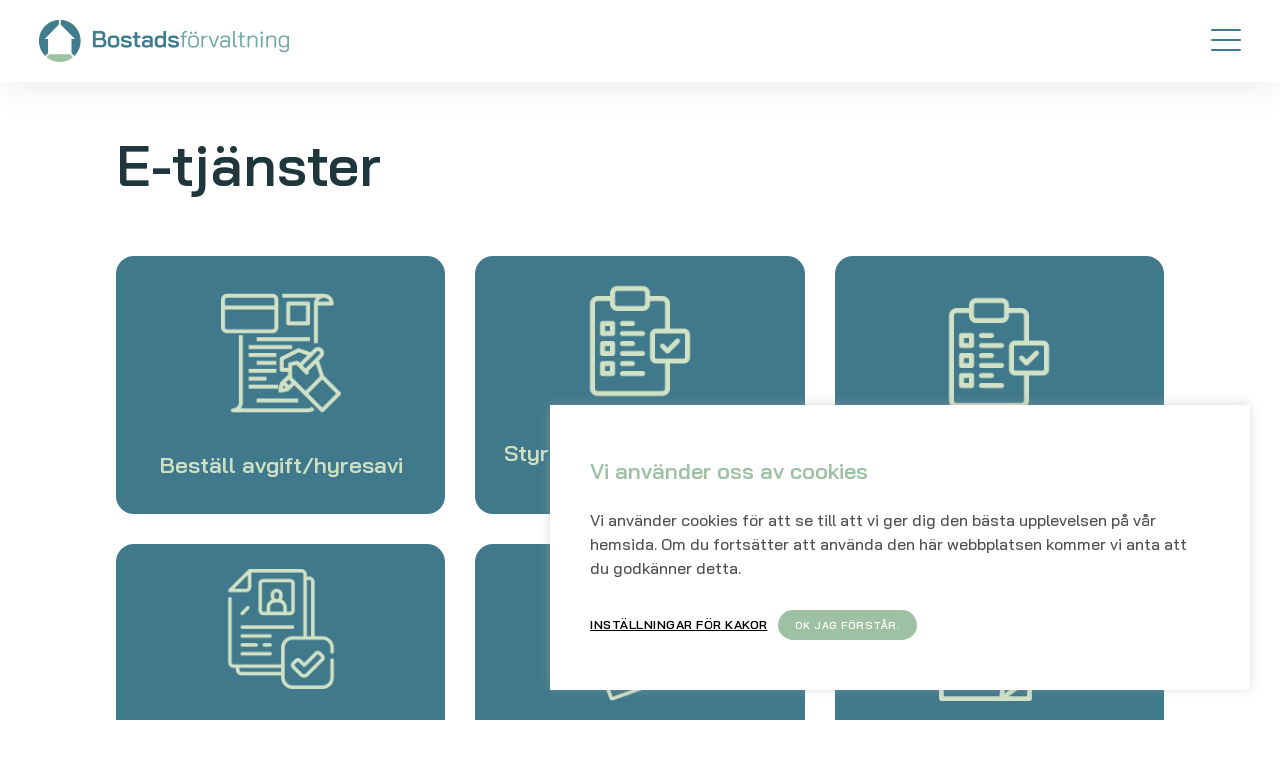

--- FILE ---
content_type: text/html; charset=UTF-8
request_url: https://bostadsforvaltning.se/e-tjanster/
body_size: 16117
content:
<!doctype html>
<html>
	<head>
			
<meta charset="UTF-8">
<meta name="viewport" content="width=device-width, initial-scale=1, maximum-scale=1, user-scalable=0"/>
<meta http-equiv="X-UA-Compatible" content="IE=9;IE=10;IE=Edge,chrome=1"/>
<title>E-tjänster &#8211; Bostadsförvaltning Sverige AB</title>
<meta name='robots' content='max-image-preview:large' />
<link rel='dns-prefetch' href='//npmcdn.com' />
<link rel="alternate" title="oEmbed (JSON)" type="application/json+oembed" href="https://bostadsforvaltning.se/wp-json/oembed/1.0/embed?url=https%3A%2F%2Fbostadsforvaltning.se%2Fe-tjanster%2F" />
<link rel="alternate" title="oEmbed (XML)" type="text/xml+oembed" href="https://bostadsforvaltning.se/wp-json/oembed/1.0/embed?url=https%3A%2F%2Fbostadsforvaltning.se%2Fe-tjanster%2F&#038;format=xml" />
		<style>
			.lazyload,
			.lazyloading {
				max-width: 100%;
			}
		</style>
		<style id='wp-img-auto-sizes-contain-inline-css' type='text/css'>
img:is([sizes=auto i],[sizes^="auto," i]){contain-intrinsic-size:3000px 1500px}
/*# sourceURL=wp-img-auto-sizes-contain-inline-css */
</style>
<link rel='stylesheet' id='sbi_styles-css' href='https://bostadsforvaltning.se/wp-content/plugins/instagram-feed-pro/css/sbi-styles.min.css?ver=5.12.1' type='text/css' media='all' />
<style id='wp-emoji-styles-inline-css' type='text/css'>

	img.wp-smiley, img.emoji {
		display: inline !important;
		border: none !important;
		box-shadow: none !important;
		height: 1em !important;
		width: 1em !important;
		margin: 0 0.07em !important;
		vertical-align: -0.1em !important;
		background: none !important;
		padding: 0 !important;
	}
/*# sourceURL=wp-emoji-styles-inline-css */
</style>
<style id='wp-block-library-inline-css' type='text/css'>
:root{--wp-block-synced-color:#7a00df;--wp-block-synced-color--rgb:122,0,223;--wp-bound-block-color:var(--wp-block-synced-color);--wp-editor-canvas-background:#ddd;--wp-admin-theme-color:#007cba;--wp-admin-theme-color--rgb:0,124,186;--wp-admin-theme-color-darker-10:#006ba1;--wp-admin-theme-color-darker-10--rgb:0,107,160.5;--wp-admin-theme-color-darker-20:#005a87;--wp-admin-theme-color-darker-20--rgb:0,90,135;--wp-admin-border-width-focus:2px}@media (min-resolution:192dpi){:root{--wp-admin-border-width-focus:1.5px}}.wp-element-button{cursor:pointer}:root .has-very-light-gray-background-color{background-color:#eee}:root .has-very-dark-gray-background-color{background-color:#313131}:root .has-very-light-gray-color{color:#eee}:root .has-very-dark-gray-color{color:#313131}:root .has-vivid-green-cyan-to-vivid-cyan-blue-gradient-background{background:linear-gradient(135deg,#00d084,#0693e3)}:root .has-purple-crush-gradient-background{background:linear-gradient(135deg,#34e2e4,#4721fb 50%,#ab1dfe)}:root .has-hazy-dawn-gradient-background{background:linear-gradient(135deg,#faaca8,#dad0ec)}:root .has-subdued-olive-gradient-background{background:linear-gradient(135deg,#fafae1,#67a671)}:root .has-atomic-cream-gradient-background{background:linear-gradient(135deg,#fdd79a,#004a59)}:root .has-nightshade-gradient-background{background:linear-gradient(135deg,#330968,#31cdcf)}:root .has-midnight-gradient-background{background:linear-gradient(135deg,#020381,#2874fc)}:root{--wp--preset--font-size--normal:16px;--wp--preset--font-size--huge:42px}.has-regular-font-size{font-size:1em}.has-larger-font-size{font-size:2.625em}.has-normal-font-size{font-size:var(--wp--preset--font-size--normal)}.has-huge-font-size{font-size:var(--wp--preset--font-size--huge)}.has-text-align-center{text-align:center}.has-text-align-left{text-align:left}.has-text-align-right{text-align:right}.has-fit-text{white-space:nowrap!important}#end-resizable-editor-section{display:none}.aligncenter{clear:both}.items-justified-left{justify-content:flex-start}.items-justified-center{justify-content:center}.items-justified-right{justify-content:flex-end}.items-justified-space-between{justify-content:space-between}.screen-reader-text{border:0;clip-path:inset(50%);height:1px;margin:-1px;overflow:hidden;padding:0;position:absolute;width:1px;word-wrap:normal!important}.screen-reader-text:focus{background-color:#ddd;clip-path:none;color:#444;display:block;font-size:1em;height:auto;left:5px;line-height:normal;padding:15px 23px 14px;text-decoration:none;top:5px;width:auto;z-index:100000}html :where(.has-border-color){border-style:solid}html :where([style*=border-top-color]){border-top-style:solid}html :where([style*=border-right-color]){border-right-style:solid}html :where([style*=border-bottom-color]){border-bottom-style:solid}html :where([style*=border-left-color]){border-left-style:solid}html :where([style*=border-width]){border-style:solid}html :where([style*=border-top-width]){border-top-style:solid}html :where([style*=border-right-width]){border-right-style:solid}html :where([style*=border-bottom-width]){border-bottom-style:solid}html :where([style*=border-left-width]){border-left-style:solid}html :where(img[class*=wp-image-]){height:auto;max-width:100%}:where(figure){margin:0 0 1em}html :where(.is-position-sticky){--wp-admin--admin-bar--position-offset:var(--wp-admin--admin-bar--height,0px)}@media screen and (max-width:600px){html :where(.is-position-sticky){--wp-admin--admin-bar--position-offset:0px}}

/*# sourceURL=wp-block-library-inline-css */
</style><style id='wp-block-heading-inline-css' type='text/css'>
h1:where(.wp-block-heading).has-background,h2:where(.wp-block-heading).has-background,h3:where(.wp-block-heading).has-background,h4:where(.wp-block-heading).has-background,h5:where(.wp-block-heading).has-background,h6:where(.wp-block-heading).has-background{padding:1.25em 2.375em}h1.has-text-align-left[style*=writing-mode]:where([style*=vertical-lr]),h1.has-text-align-right[style*=writing-mode]:where([style*=vertical-rl]),h2.has-text-align-left[style*=writing-mode]:where([style*=vertical-lr]),h2.has-text-align-right[style*=writing-mode]:where([style*=vertical-rl]),h3.has-text-align-left[style*=writing-mode]:where([style*=vertical-lr]),h3.has-text-align-right[style*=writing-mode]:where([style*=vertical-rl]),h4.has-text-align-left[style*=writing-mode]:where([style*=vertical-lr]),h4.has-text-align-right[style*=writing-mode]:where([style*=vertical-rl]),h5.has-text-align-left[style*=writing-mode]:where([style*=vertical-lr]),h5.has-text-align-right[style*=writing-mode]:where([style*=vertical-rl]),h6.has-text-align-left[style*=writing-mode]:where([style*=vertical-lr]),h6.has-text-align-right[style*=writing-mode]:where([style*=vertical-rl]){rotate:180deg}
/*# sourceURL=https://bostadsforvaltning.se/wp-includes/blocks/heading/style.min.css */
</style>
<style id='wp-block-paragraph-inline-css' type='text/css'>
.is-small-text{font-size:.875em}.is-regular-text{font-size:1em}.is-large-text{font-size:2.25em}.is-larger-text{font-size:3em}.has-drop-cap:not(:focus):first-letter{float:left;font-size:8.4em;font-style:normal;font-weight:100;line-height:.68;margin:.05em .1em 0 0;text-transform:uppercase}body.rtl .has-drop-cap:not(:focus):first-letter{float:none;margin-left:.1em}p.has-drop-cap.has-background{overflow:hidden}:root :where(p.has-background){padding:1.25em 2.375em}:where(p.has-text-color:not(.has-link-color)) a{color:inherit}p.has-text-align-left[style*="writing-mode:vertical-lr"],p.has-text-align-right[style*="writing-mode:vertical-rl"]{rotate:180deg}
/*# sourceURL=https://bostadsforvaltning.se/wp-includes/blocks/paragraph/style.min.css */
</style>
<style id='global-styles-inline-css' type='text/css'>
:root{--wp--preset--aspect-ratio--square: 1;--wp--preset--aspect-ratio--4-3: 4/3;--wp--preset--aspect-ratio--3-4: 3/4;--wp--preset--aspect-ratio--3-2: 3/2;--wp--preset--aspect-ratio--2-3: 2/3;--wp--preset--aspect-ratio--16-9: 16/9;--wp--preset--aspect-ratio--9-16: 9/16;--wp--preset--color--black: #000000;--wp--preset--color--cyan-bluish-gray: #abb8c3;--wp--preset--color--white: #ffffff;--wp--preset--color--pale-pink: #f78da7;--wp--preset--color--vivid-red: #cf2e2e;--wp--preset--color--luminous-vivid-orange: #ff6900;--wp--preset--color--luminous-vivid-amber: #fcb900;--wp--preset--color--light-green-cyan: #7bdcb5;--wp--preset--color--vivid-green-cyan: #00d084;--wp--preset--color--pale-cyan-blue: #8ed1fc;--wp--preset--color--vivid-cyan-blue: #0693e3;--wp--preset--color--vivid-purple: #9b51e0;--wp--preset--gradient--vivid-cyan-blue-to-vivid-purple: linear-gradient(135deg,rgb(6,147,227) 0%,rgb(155,81,224) 100%);--wp--preset--gradient--light-green-cyan-to-vivid-green-cyan: linear-gradient(135deg,rgb(122,220,180) 0%,rgb(0,208,130) 100%);--wp--preset--gradient--luminous-vivid-amber-to-luminous-vivid-orange: linear-gradient(135deg,rgb(252,185,0) 0%,rgb(255,105,0) 100%);--wp--preset--gradient--luminous-vivid-orange-to-vivid-red: linear-gradient(135deg,rgb(255,105,0) 0%,rgb(207,46,46) 100%);--wp--preset--gradient--very-light-gray-to-cyan-bluish-gray: linear-gradient(135deg,rgb(238,238,238) 0%,rgb(169,184,195) 100%);--wp--preset--gradient--cool-to-warm-spectrum: linear-gradient(135deg,rgb(74,234,220) 0%,rgb(151,120,209) 20%,rgb(207,42,186) 40%,rgb(238,44,130) 60%,rgb(251,105,98) 80%,rgb(254,248,76) 100%);--wp--preset--gradient--blush-light-purple: linear-gradient(135deg,rgb(255,206,236) 0%,rgb(152,150,240) 100%);--wp--preset--gradient--blush-bordeaux: linear-gradient(135deg,rgb(254,205,165) 0%,rgb(254,45,45) 50%,rgb(107,0,62) 100%);--wp--preset--gradient--luminous-dusk: linear-gradient(135deg,rgb(255,203,112) 0%,rgb(199,81,192) 50%,rgb(65,88,208) 100%);--wp--preset--gradient--pale-ocean: linear-gradient(135deg,rgb(255,245,203) 0%,rgb(182,227,212) 50%,rgb(51,167,181) 100%);--wp--preset--gradient--electric-grass: linear-gradient(135deg,rgb(202,248,128) 0%,rgb(113,206,126) 100%);--wp--preset--gradient--midnight: linear-gradient(135deg,rgb(2,3,129) 0%,rgb(40,116,252) 100%);--wp--preset--font-size--small: 13px;--wp--preset--font-size--medium: 20px;--wp--preset--font-size--large: 36px;--wp--preset--font-size--x-large: 42px;--wp--preset--spacing--20: 0.44rem;--wp--preset--spacing--30: 0.67rem;--wp--preset--spacing--40: 1rem;--wp--preset--spacing--50: 1.5rem;--wp--preset--spacing--60: 2.25rem;--wp--preset--spacing--70: 3.38rem;--wp--preset--spacing--80: 5.06rem;--wp--preset--shadow--natural: 6px 6px 9px rgba(0, 0, 0, 0.2);--wp--preset--shadow--deep: 12px 12px 50px rgba(0, 0, 0, 0.4);--wp--preset--shadow--sharp: 6px 6px 0px rgba(0, 0, 0, 0.2);--wp--preset--shadow--outlined: 6px 6px 0px -3px rgb(255, 255, 255), 6px 6px rgb(0, 0, 0);--wp--preset--shadow--crisp: 6px 6px 0px rgb(0, 0, 0);}:where(.is-layout-flex){gap: 0.5em;}:where(.is-layout-grid){gap: 0.5em;}body .is-layout-flex{display: flex;}.is-layout-flex{flex-wrap: wrap;align-items: center;}.is-layout-flex > :is(*, div){margin: 0;}body .is-layout-grid{display: grid;}.is-layout-grid > :is(*, div){margin: 0;}:where(.wp-block-columns.is-layout-flex){gap: 2em;}:where(.wp-block-columns.is-layout-grid){gap: 2em;}:where(.wp-block-post-template.is-layout-flex){gap: 1.25em;}:where(.wp-block-post-template.is-layout-grid){gap: 1.25em;}.has-black-color{color: var(--wp--preset--color--black) !important;}.has-cyan-bluish-gray-color{color: var(--wp--preset--color--cyan-bluish-gray) !important;}.has-white-color{color: var(--wp--preset--color--white) !important;}.has-pale-pink-color{color: var(--wp--preset--color--pale-pink) !important;}.has-vivid-red-color{color: var(--wp--preset--color--vivid-red) !important;}.has-luminous-vivid-orange-color{color: var(--wp--preset--color--luminous-vivid-orange) !important;}.has-luminous-vivid-amber-color{color: var(--wp--preset--color--luminous-vivid-amber) !important;}.has-light-green-cyan-color{color: var(--wp--preset--color--light-green-cyan) !important;}.has-vivid-green-cyan-color{color: var(--wp--preset--color--vivid-green-cyan) !important;}.has-pale-cyan-blue-color{color: var(--wp--preset--color--pale-cyan-blue) !important;}.has-vivid-cyan-blue-color{color: var(--wp--preset--color--vivid-cyan-blue) !important;}.has-vivid-purple-color{color: var(--wp--preset--color--vivid-purple) !important;}.has-black-background-color{background-color: var(--wp--preset--color--black) !important;}.has-cyan-bluish-gray-background-color{background-color: var(--wp--preset--color--cyan-bluish-gray) !important;}.has-white-background-color{background-color: var(--wp--preset--color--white) !important;}.has-pale-pink-background-color{background-color: var(--wp--preset--color--pale-pink) !important;}.has-vivid-red-background-color{background-color: var(--wp--preset--color--vivid-red) !important;}.has-luminous-vivid-orange-background-color{background-color: var(--wp--preset--color--luminous-vivid-orange) !important;}.has-luminous-vivid-amber-background-color{background-color: var(--wp--preset--color--luminous-vivid-amber) !important;}.has-light-green-cyan-background-color{background-color: var(--wp--preset--color--light-green-cyan) !important;}.has-vivid-green-cyan-background-color{background-color: var(--wp--preset--color--vivid-green-cyan) !important;}.has-pale-cyan-blue-background-color{background-color: var(--wp--preset--color--pale-cyan-blue) !important;}.has-vivid-cyan-blue-background-color{background-color: var(--wp--preset--color--vivid-cyan-blue) !important;}.has-vivid-purple-background-color{background-color: var(--wp--preset--color--vivid-purple) !important;}.has-black-border-color{border-color: var(--wp--preset--color--black) !important;}.has-cyan-bluish-gray-border-color{border-color: var(--wp--preset--color--cyan-bluish-gray) !important;}.has-white-border-color{border-color: var(--wp--preset--color--white) !important;}.has-pale-pink-border-color{border-color: var(--wp--preset--color--pale-pink) !important;}.has-vivid-red-border-color{border-color: var(--wp--preset--color--vivid-red) !important;}.has-luminous-vivid-orange-border-color{border-color: var(--wp--preset--color--luminous-vivid-orange) !important;}.has-luminous-vivid-amber-border-color{border-color: var(--wp--preset--color--luminous-vivid-amber) !important;}.has-light-green-cyan-border-color{border-color: var(--wp--preset--color--light-green-cyan) !important;}.has-vivid-green-cyan-border-color{border-color: var(--wp--preset--color--vivid-green-cyan) !important;}.has-pale-cyan-blue-border-color{border-color: var(--wp--preset--color--pale-cyan-blue) !important;}.has-vivid-cyan-blue-border-color{border-color: var(--wp--preset--color--vivid-cyan-blue) !important;}.has-vivid-purple-border-color{border-color: var(--wp--preset--color--vivid-purple) !important;}.has-vivid-cyan-blue-to-vivid-purple-gradient-background{background: var(--wp--preset--gradient--vivid-cyan-blue-to-vivid-purple) !important;}.has-light-green-cyan-to-vivid-green-cyan-gradient-background{background: var(--wp--preset--gradient--light-green-cyan-to-vivid-green-cyan) !important;}.has-luminous-vivid-amber-to-luminous-vivid-orange-gradient-background{background: var(--wp--preset--gradient--luminous-vivid-amber-to-luminous-vivid-orange) !important;}.has-luminous-vivid-orange-to-vivid-red-gradient-background{background: var(--wp--preset--gradient--luminous-vivid-orange-to-vivid-red) !important;}.has-very-light-gray-to-cyan-bluish-gray-gradient-background{background: var(--wp--preset--gradient--very-light-gray-to-cyan-bluish-gray) !important;}.has-cool-to-warm-spectrum-gradient-background{background: var(--wp--preset--gradient--cool-to-warm-spectrum) !important;}.has-blush-light-purple-gradient-background{background: var(--wp--preset--gradient--blush-light-purple) !important;}.has-blush-bordeaux-gradient-background{background: var(--wp--preset--gradient--blush-bordeaux) !important;}.has-luminous-dusk-gradient-background{background: var(--wp--preset--gradient--luminous-dusk) !important;}.has-pale-ocean-gradient-background{background: var(--wp--preset--gradient--pale-ocean) !important;}.has-electric-grass-gradient-background{background: var(--wp--preset--gradient--electric-grass) !important;}.has-midnight-gradient-background{background: var(--wp--preset--gradient--midnight) !important;}.has-small-font-size{font-size: var(--wp--preset--font-size--small) !important;}.has-medium-font-size{font-size: var(--wp--preset--font-size--medium) !important;}.has-large-font-size{font-size: var(--wp--preset--font-size--large) !important;}.has-x-large-font-size{font-size: var(--wp--preset--font-size--x-large) !important;}
/*# sourceURL=global-styles-inline-css */
</style>

<style id='classic-theme-styles-inline-css' type='text/css'>
/*! This file is auto-generated */
.wp-block-button__link{color:#fff;background-color:#32373c;border-radius:9999px;box-shadow:none;text-decoration:none;padding:calc(.667em + 2px) calc(1.333em + 2px);font-size:1.125em}.wp-block-file__button{background:#32373c;color:#fff;text-decoration:none}
/*# sourceURL=/wp-includes/css/classic-themes.min.css */
</style>
<link rel='stylesheet' id='cookie-law-info-css' href='https://bostadsforvaltning.se/wp-content/plugins/cookie-law-info/legacy/public/css/cookie-law-info-public.css?ver=3.3.9.1' type='text/css' media='all' />
<link rel='stylesheet' id='cookie-law-info-gdpr-css' href='https://bostadsforvaltning.se/wp-content/plugins/cookie-law-info/legacy/public/css/cookie-law-info-gdpr.css?ver=3.3.9.1' type='text/css' media='all' />
<link rel='stylesheet' id='lbwps-styles-photoswipe5-main-css' href='https://bostadsforvaltning.se/wp-content/plugins/lightbox-photoswipe/assets/ps5/styles/main.css?ver=5.8.2' type='text/css' media='all' />
<link rel='stylesheet' id='ivory-search-styles-css' href='https://bostadsforvaltning.se/wp-content/plugins/add-search-to-menu/public/css/ivory-search.min.css?ver=5.5.13' type='text/css' media='all' />
<link rel='stylesheet' id='custom-style-master-css' href='https://bostadsforvaltning.se/wp-content/themes/kringelstan/css/master.css?ver=6.9' type='text/css' media='all' />
<link rel='stylesheet' id='slickcss-css' href='https://bostadsforvaltning.se/wp-content/themes/kringelstan/css/slick/slick.css?ver=all' type='text/css' media='all' />
<link rel='stylesheet' id='slickcsstheme-css' href='https://bostadsforvaltning.se/wp-content/themes/kringelstan/css/slick/slick-theme.css?ver=all' type='text/css' media='all' />
<script type="text/javascript" src="https://bostadsforvaltning.se/wp-includes/js/jquery/jquery.min.js?ver=3.7.1" id="jquery-core-js"></script>
<script type="text/javascript" src="https://bostadsforvaltning.se/wp-includes/js/jquery/jquery-migrate.min.js?ver=3.4.1" id="jquery-migrate-js"></script>
<script type="text/javascript" id="cookie-law-info-js-extra">
/* <![CDATA[ */
var Cli_Data = {"nn_cookie_ids":[],"cookielist":[],"non_necessary_cookies":[],"ccpaEnabled":"","ccpaRegionBased":"","ccpaBarEnabled":"","strictlyEnabled":["necessary","obligatoire"],"ccpaType":"gdpr","js_blocking":"1","custom_integration":"","triggerDomRefresh":"","secure_cookies":""};
var cli_cookiebar_settings = {"animate_speed_hide":"500","animate_speed_show":"500","background":"#FFF","border":"#b1a6a6c2","border_on":"","button_1_button_colour":"#61a229","button_1_button_hover":"#4e8221","button_1_link_colour":"#fff","button_1_as_button":"1","button_1_new_win":"","button_2_button_colour":"#333","button_2_button_hover":"#292929","button_2_link_colour":"#444","button_2_as_button":"","button_2_hidebar":"","button_3_button_colour":"#3566bb","button_3_button_hover":"#2a5296","button_3_link_colour":"#fff","button_3_as_button":"1","button_3_new_win":"","button_4_button_colour":"#000","button_4_button_hover":"#000000","button_4_link_colour":"#333333","button_4_as_button":"","button_7_button_colour":"#61a229","button_7_button_hover":"#4e8221","button_7_link_colour":"#fff","button_7_as_button":"1","button_7_new_win":"","font_family":"inherit","header_fix":"","notify_animate_hide":"1","notify_animate_show":"","notify_div_id":"#cookie-law-info-bar","notify_position_horizontal":"right","notify_position_vertical":"bottom","scroll_close":"","scroll_close_reload":"","accept_close_reload":"","reject_close_reload":"","showagain_tab":"","showagain_background":"#fff","showagain_border":"#000","showagain_div_id":"#cookie-law-info-again","showagain_x_position":"100px","text":"#333333","show_once_yn":"","show_once":"10000","logging_on":"","as_popup":"","popup_overlay":"1","bar_heading_text":"","cookie_bar_as":"banner","popup_showagain_position":"bottom-right","widget_position":"left"};
var log_object = {"ajax_url":"https://bostadsforvaltning.se/wp-admin/admin-ajax.php"};
//# sourceURL=cookie-law-info-js-extra
/* ]]> */
</script>
<script type="text/javascript" src="https://bostadsforvaltning.se/wp-content/plugins/cookie-law-info/legacy/public/js/cookie-law-info-public.js?ver=3.3.9.1" id="cookie-law-info-js"></script>
<link rel="https://api.w.org/" href="https://bostadsforvaltning.se/wp-json/" /><link rel="alternate" title="JSON" type="application/json" href="https://bostadsforvaltning.se/wp-json/wp/v2/pages/4344" /><link rel="EditURI" type="application/rsd+xml" title="RSD" href="https://bostadsforvaltning.se/xmlrpc.php?rsd" />
<meta name="generator" content="WordPress 6.9" />
<link rel="canonical" href="https://bostadsforvaltning.se/e-tjanster/" />
<link rel='shortlink' href='https://bostadsforvaltning.se/?p=4344' />
<link rel="apple-touch-icon" sizes="180x180" href="/wp-content/uploads/fbrfg/apple-touch-icon.png">
<link rel="icon" type="image/png" sizes="32x32" href="/wp-content/uploads/fbrfg/favicon-32x32.png">
<link rel="icon" type="image/png" sizes="16x16" href="/wp-content/uploads/fbrfg/favicon-16x16.png">
<link rel="manifest" href="/wp-content/uploads/fbrfg/site.webmanifest">
<link rel="shortcut icon" href="/wp-content/uploads/fbrfg/favicon.ico">
<meta name="msapplication-TileColor" content="#da532c">
<meta name="msapplication-config" content="/wp-content/uploads/fbrfg/browserconfig.xml">
<meta name="theme-color" content="#ffffff">		<script>
			document.documentElement.className = document.documentElement.className.replace('no-js', 'js');
		</script>
				<style>
			.no-js img.lazyload {
				display: none;
			}

			figure.wp-block-image img.lazyloading {
				min-width: 150px;
			}

			.lazyload,
			.lazyloading {
				--smush-placeholder-width: 100px;
				--smush-placeholder-aspect-ratio: 1/1;
				width: var(--smush-image-width, var(--smush-placeholder-width)) !important;
				aspect-ratio: var(--smush-image-aspect-ratio, var(--smush-placeholder-aspect-ratio)) !important;
			}

						.lazyload, .lazyloading {
				opacity: 0;
			}

			.lazyloaded {
				opacity: 1;
				transition: opacity 400ms;
				transition-delay: 0ms;
			}

					</style>
		<!-- HTML5-support for older versions of IE9 and down  -->
<!--[if lt IE 9]>
<script src="https://oss.maxcdn.com/libs/html5shiv/3.7.0/html5shiv.js"></script>
<![endif]-->
			
	<link rel='stylesheet' id='cookie-law-info-table-css' href='https://bostadsforvaltning.se/wp-content/plugins/cookie-law-info/legacy/public/css/cookie-law-info-table.css?ver=3.3.9.1' type='text/css' media='all' />
</head>

	<body class="wp-singular page-template-default page page-id-4344 wp-theme-kringelstan kringelstan" >
<header class="primary-header fixed-header collapse col-12 t-ease bg-color-white  "><div class="main-top-bar padd-half bg-color-primary">
	<div class="main-container container-collapse-wide">
		<div class="main-row flex-row-left-center">	
<div class="social-icons-column collapse col-4"><ul class="icons flex-row-left-center"><li class="icon fb-icon flex margin-half-right"><a href="https://www.facebook.com/bostadsforvaltning" class="icon-wrapper"  target="_blank" rel="noopener noreferrer"><svg version="1.1" class="svg fb-icon hvr-spin" xmlns="http://www.w3.org/2000/svg" xmlns:xlink="http://www.w3.org/1999/xlink" x="0px" y="0px"
	 viewBox="0 0 96.1 96.1" xml:space="preserve">
	<g>
		<path class="layer" d="M72.1,0L59.6,0c-14,0-23.1,9.3-23.1,23.7v10.9H24c-1.1,0-2,0.9-2,2v15.8c0,1.1,0.9,2,2,2h12.5v39.9c0,1.1,0.9,2,2,2h16.4
			c1.1,0,2-0.9,2-2V54.3h14.7c1.1,0,2-0.9,2-2l0-15.8c0-0.5-0.2-1-0.6-1.4s-0.9-0.6-1.4-0.6H56.8v-9.2c0-4.4,1.1-6.7,6.8-6.7l8.4,0
			c1.1,0,2-0.9,2-2V2C74,0.9,73.2,0,72.1,0z"/>
	</g>
</svg>
</a></li><li class="icon insta-icon flex margin-half-right"><a href="https://www.instagram.com/bostadsforvaltning/" class="icon-wrapper" target="_blank" rel="noopener noreferrer"><svg class="svg fb-icon hvr-spin" viewBox="0 0 512.00096 512.00096" xmlns="http://www.w3.org/2000/svg">
	<path class="layer" d="m373.40625 0h-234.8125c-76.421875 0-138.59375 62.171875-138.59375 138.59375v234.816406c0 76.417969 62.171875 138.589844 138.59375 138.589844h234.816406c76.417969 0 138.589844-62.171875 138.589844-138.589844v-234.816406c0-76.421875-62.171875-138.59375-138.59375-138.59375zm-117.40625 395.996094c-77.195312 0-139.996094-62.800782-139.996094-139.996094s62.800782-139.996094 139.996094-139.996094 139.996094 62.800782 139.996094 139.996094-62.800782 139.996094-139.996094 139.996094zm143.34375-246.976563c-22.8125 0-41.367188-18.554687-41.367188-41.367187s18.554688-41.371094 41.367188-41.371094 41.371094 18.558594 41.371094 41.371094-18.558594 41.367187-41.371094 41.367187zm0 0"/>
	<path class="layer" d="m256 146.019531c-60.640625 0-109.980469 49.335938-109.980469 109.980469 0 60.640625 49.339844 109.980469 109.980469 109.980469 60.644531 0 109.980469-49.339844 109.980469-109.980469 0-60.644531-49.335938-109.980469-109.980469-109.980469zm0 0"/>
	<path class="layer" d="m399.34375 96.300781c-6.257812 0-11.351562 5.09375-11.351562 11.351563 0 6.257812 5.09375 11.351562 11.351562 11.351562 6.261719 0 11.355469-5.089844 11.355469-11.351562 0-6.261719-5.09375-11.351563-11.355469-11.351563zm0 0"/>
</svg>
</a></li></ul></div><div class="contact-icons-column collapse col-8"><ul class="contact-icons flex-row-right-center"><li class="contact-icon slogan-icon margin-half-left flex"><span class="icon color-white flex-row-center-center"><span class="text padd-half-right flex">BOX 2010, 151 02 Södertälje</span><svg version="1.1" class="svg map-icon hvr-down" xmlns="http://www.w3.org/2000/svg" xmlns:xlink="http://www.w3.org/1999/xlink" x="0px" y="0px" viewBox="0 0 413.099 413.099"
	 xml:space="preserve">
	<path class="layer" d="M206.549,0L206.549,0c-82.6,0-149.3,66.7-149.3,149.3c0,28.8,9.2,56.3,22,78.899l97.3,168.399c6.1,11,18.4,16.5,30,16.5
			c11.601,0,23.3-5.5,30-16.5l97.3-168.299c12.9-22.601,22-49.601,22-78.901C355.849,66.8,289.149,0,206.549,0z M206.549,193.4
			c-30,0-54.5-24.5-54.5-54.5s24.5-54.5,54.5-54.5s54.5,24.5,54.5,54.5C261.049,169,236.549,193.4,206.549,193.4z"/>
</svg>
</span></li><li class="contact-icon email-icon flex margin-half-left flex"><span class="icon color-white flex-row-center-center"><a href="mailto:kundtjanst@bostadsforvaltning.se" class="text padd-half-right color-white flex" >kundtjanst@bostadsforvaltning.se</a><svg version="1.1" class="svg email-icon" xmlns="http://www.w3.org/2000/svg" xmlns:xlink="http://www.w3.org/1999/xlink" x="0px" y="0px"
	 viewBox="0 0 512 512" xml:space="preserve">
	<path class="layer" d="M480,80H32C14.3,80,0,94.3,0,112v18.2l256,108.4l256-108.4V112C512,94.3,497.7,80,480,80z"/>
	<path class="layer" d="M262.2,270.7c-2,0.9-4.1,1.3-6.2,1.3s-4.3-0.4-6.2-1.3L0,165v235c0,17.7,14.3,32,32,32h448c17.7,0,32-14.3,32-32V165
		L262.2,270.7z"/>
</svg>
</span></li><li class="contact-icon phone-icon margin-half-left flex"><span class="icon color-white flex-row-center-center"><a href="tel:08-523 237 00" class="text padd-half-right color-white flex">08-523 237 00</a><svg version="1.1" class="svg mobile-icon" xmlns="http://www.w3.org/2000/svg" xmlns:xlink="http://www.w3.org/1999/xlink" x="0px" y="0px"
	 viewBox="0 0 503.6 503.6" xml:space="preserve">
	<path class="layer" d="M337.3,0H167.2c-28.9,0-53.5,23.6-53.5,52.5v398.7c0,28.9,24.1,52.4,53,52.4l170.4-0.2c28.9,0,52.6-23.5,52.6-52.4
			l0.2-398.5C389.9,23.5,366.4,0,337.3,0z M227.7,31.5H277c4.3,0,7.9,3.5,7.9,7.9s-3.5,7.9-7.9,7.9h-49.4c-4.3,0-7.9-3.5-7.9-7.9
			C219.8,35,223.3,31.5,227.7,31.5z M198,34c2.9-2.9,8.2-3,11.1,0c1.5,1.5,2.3,3.5,2.3,5.6c0,2-0.9,4.1-2.3,5.5
			c-1.5,1.5-3.5,2.3-5.5,2.3c-2.1,0-4.1-0.9-5.6-2.3c-1.5-1.5-2.3-3.5-2.3-5.5C195.7,37.5,196.6,35.4,198,34z M250.8,488
			c-13,0-23.5-10.6-23.5-23.5c0-13,10.6-23.5,23.5-23.5s23.5,10.6,23.5,23.5C274.3,477.4,263.8,488,250.8,488z M365.5,424.9H141.2
			V74.8h224.3L365.5,424.9L365.5,424.9z"/>
</svg>
</span></li></ul></div>									
		</div>
	</div>
</div>

	<div class="main-navbar hamburger-layout-is-set rel">
		<div class="main-container container-collapse-wide">
			<div class="main-row flex-row-center-center rel">
<a href="https://bostadsforvaltning.se" class="logo-column img-logo-is-set collapse col-3 col-9-lg col-9-mdl col-9-md col-9-sm col-9-s col-9-xsm"><img class="primary-logo lazyload" data-src="https://bostadsforvaltning.se/wp-content/uploads/2021/04/BF_logo_2022_colors.png" alt="" src="[data-uri]" style="--smush-placeholder-width: 1000px; --smush-placeholder-aspect-ratio: 1000/167;" /></a>	<div class="nav-horizontal-column collapse col-9 col-3-lg col-3-mdl col-3-md col-3-sm col-3-s col-3-xsm">
		<div class="inner-row flex-row-right-center">
			<nav class="nav-horizontal">
				<ul id="menu-sidhuvud" class="menu flex-row-right-center"><li id="menu-item-4354" class="menu-item menu-item-type-post_type menu-item-object-page menu-item-4354"><a href="https://bostadsforvaltning.se/tjanster/">Tjänster</a></li>
<li id="menu-item-4355" class="menu-item menu-item-type-post_type menu-item-object-page current-menu-item page_item page-item-4344 current_page_item menu-item-4355"><a href="https://bostadsforvaltning.se/e-tjanster/" aria-current="page">E-tjänster</a></li>
<li id="menu-item-4617" class="menu-item menu-item-type-post_type menu-item-object-page menu-item-4617"><a href="https://bostadsforvaltning.se/boendeportalen/">Boendeportalen</a></li>
<li id="menu-item-4357" class="menu-item menu-item-type-post_type menu-item-object-page menu-item-4357"><a href="https://bostadsforvaltning.se/felanmalan/">Felanmälan</a></li>
<li id="menu-item-4639" class="menu-item menu-item-type-post_type menu-item-object-page menu-item-4639"><a href="https://bostadsforvaltning.se/juridisk-avdelning/">Juridik</a></li>
<li id="menu-item-4359" class="menu-item menu-item-type-post_type menu-item-object-page menu-item-4359"><a href="https://bostadsforvaltning.se/kontakt/">Kontakt</a></li>
<li id="menu-item-4360" class="menu-item menu-item-type-post_type menu-item-object-page menu-item-4360"><a href="https://bostadsforvaltning.se/faq/">FAQ</a></li>
</ul>			</nav>

			<span class="hamburger-icon hvr-cursor-hand-icon rel">
				<span class="hamburger-line"></span>
			</span>	
		</div>
	</div>
					
			</div>
		</div>
	</div>
</header>							
				<div class="nav-off-canvas-wrapper hero-not-set vh-full center-text">
	<div class="main-wrapper rel">
		<div class="main-row flex-row push-content-down">
			<nav class="nav-vertically nav-horizontal text-left clear-bottom col-12">
				<ul id="menu-sidhuvud-1" class="menu"><li class="menu-item menu-item-type-post_type menu-item-object-page menu-item-4354"><a href="https://bostadsforvaltning.se/tjanster/">Tjänster</a></li>
<li class="menu-item menu-item-type-post_type menu-item-object-page current-menu-item page_item page-item-4344 current_page_item menu-item-4355"><a href="https://bostadsforvaltning.se/e-tjanster/" aria-current="page">E-tjänster</a></li>
<li class="menu-item menu-item-type-post_type menu-item-object-page menu-item-4617"><a href="https://bostadsforvaltning.se/boendeportalen/">Boendeportalen</a></li>
<li class="menu-item menu-item-type-post_type menu-item-object-page menu-item-4357"><a href="https://bostadsforvaltning.se/felanmalan/">Felanmälan</a></li>
<li class="menu-item menu-item-type-post_type menu-item-object-page menu-item-4639"><a href="https://bostadsforvaltning.se/juridisk-avdelning/">Juridik</a></li>
<li class="menu-item menu-item-type-post_type menu-item-object-page menu-item-4359"><a href="https://bostadsforvaltning.se/kontakt/">Kontakt</a></li>
<li class="menu-item menu-item-type-post_type menu-item-object-page menu-item-4360"><a href="https://bostadsforvaltning.se/faq/">FAQ</a></li>
</ul>			</nav>
	<div class="contact-icons-wrapper col-12"><div class="contact-icons-column col-12"><div class="inner-wrapper padd-half"><div class="adress-wrapper text-left"><div class="heading-wrapper padd-half-bottom flex-row-left-center"><svg class="svg map-icon hvr-down" xmlns="http://www.w3.org/2000/svg" xmlns:xlink="http://www.w3.org/1999/xlink" x="0px" y="0px"
	 viewBox="0 0 368.2 368.2" xml:space="preserve">
	<g>
		<g>
			<g>
				<path class="layer" d="M184.1,0c-75,0-136,61-136,136c0,24.7,11.1,51.2,11.5,52.4c3.6,8.5,10.6,21.7,15.7,29.4L168.6,359
					c3.8,5.8,9.5,9.1,15.5,9.1s11.7-3.3,15.5-9.1l93.3-141.3c5.1-7.7,12.1-20.9,15.7-29.4c0.5-1.1,11.5-27.7,11.5-52.4
					C320.1,61,259.1,0,184.1,0z M293.8,182.2c-3.2,7.6-9.8,19.9-14.3,26.8l-93.3,141.3c-1.8,2.8-2.4,2.8-4.3,0L88.7,209
					c-4.6-6.9-11.1-19.2-14.3-26.8c-0.1-0.3-10.3-24.8-10.3-46.1c0-66.2,53.8-120,120-120s120,53.8,120,120
					C304.1,157.4,293.9,181.9,293.8,182.2z"/>
				<path class="layer" d="M184.1,64c-39.7,0-72,32.3-72,72s32.3,72,72,72s72-32.3,72-72C256.1,96.3,223.8,64,184.1,64z M184.1,192
					c-30.9,0-56-25.1-56-56s25.1-56,56-56s56,25.1,56,56S215,192,184.1,192z"/>
			</g>
		</g>
	</g>
</svg>
<h6 class="title flex collapse padd-half-left">Hitta oss</h6></div><p class="adress-wrap"><span class="company-name block color-black">Bostadsförvaltning Sverige AB</span><span class="street block color-black">BOX 2010</span><span class="city-zipcode block color-black">151 02 Södertälje</span></p></div><div class="contact-icons-wrapper padd-top text-left"><div class="heading-wrapper padd-bottom flex-row-left-center"><svg version="1.1" class="svg chat-icon hvr-swing" xmlns="http://www.w3.org/2000/svg" xmlns:xlink="http://www.w3.org/1999/xlink" x="0px" y="0px"
	 viewBox="0 0 473 473" xml:space="preserve">
	<path class="layer" d="M403.6,69.3C358.9,24.6,299.6,0,236.4,0S113.9,24.6,69.2,69.3c-86.4,86.4-92.4,224.7-14.9,318
		c-7.6,15.3-19.8,33.1-37.9,42c-8.7,4.3-13.6,13.6-12.1,23.2s8.9,17.1,18.5,18.6c4.5,0.7,10.9,1.4,18.7,1.4
		c20.9,0,51.7-4.9,83.2-27.6c35.1,18.9,73.5,28.1,111.6,28.1c61.2,0,121.8-23.7,167.4-69.3c44.7-44.7,69.3-104,69.3-167.2
		S448.3,114,403.6,69.3z M384.5,384.6c-67.5,67.5-172,80.9-254.2,32.6c-5.4-3.2-12.1-2.2-16.4,2.1c-0.4,0.2-0.8,0.5-1.1,0.8
		c-27.1,21-53.7,25.4-71.3,25.4h-0.1c20.3-14.8,33.1-36.8,40.6-53.9c1.2-2.9,1.4-5.9,0.7-8.7c-0.3-2.7-1.4-5.4-3.3-7.6
		C6.2,292.6,10,166.6,88.2,88.4c81.7-81.7,214.6-81.7,296.2,0C466.2,170.1,466.2,302.9,384.5,384.6z"/>
	<circle class="layer" cx="236.4" cy="236.5" r="16.6"/>
	<circle class="layer" cx="322" cy="236.5" r="16.6"/>
	<circle class="layer" cx="150.8" cy="236.5" r="16.6"/>
</svg>
<h6 class="title flex collapse padd-half-left">Kontakta oss</h6></div><ul class="contact-icons flex-row-left-center"><li class="contact-icon email-icon collapse padd-half-bottom col-12"><span class="icon main-fc flex-row-left-center"><svg class="svg email-icon" xmlns="http://www.w3.org/2000/svg" xmlns:xlink="http://www.w3.org/1999/xlink" x="0px" y="0px"
	 viewBox="0 0 512 512" xml:space="preserve">
	<path class="layer" d="M486.4,59.7H25.6C11.5,59.7,0,71.2,0,85.3v341.3c0,14.1,11.5,25.6,25.6,25.6h460.8c14.1,0,25.6-11.5,25.6-25.6V85.3
		C512,71.2,500.5,59.7,486.4,59.7z M494.9,426.7c0,4.7-3.8,8.5-8.5,8.5H25.6c-4.7,0-8.5-3.8-8.5-8.5V85.3c0-4.7,3.8-8.5,8.5-8.5
		h460.8c4.7,0,8.5,3.8,8.5,8.5L494.9,426.7L494.9,426.7z"/>
	<path class="layer" d="M470.1,93.9c-2.3-0.2-4.5,0.5-6.2,2L267,261.2c-6.3,5.3-15.6,5.3-22,0L48.2,95.9c-2.3-2-5.5-2.5-8.4-1.5
		c-2.9,1-5,3.5-5.5,6.5s0.6,6.1,2.9,8L234,274.3c12.7,10.7,31.2,10.7,43.9,0l196.9-165.4c1.7-1.5,2.8-3.5,3-5.8
		c0.2-2.3-0.5-4.5-2-6.2C474.4,95.2,472.3,94.1,470.1,93.9z"/>
	<path class="layer" d="M164.1,273.1c-3-0.7-6.2,0.3-8.2,2.6l-119.5,128c-2.2,2.2-3,5.4-2.1,8.4c0.9,3,3.3,5.2,6.3,5.9c3,0.7,6.2-0.3,8.2-2.6
		l119.5-128c2.2-2.2,3-5.4,2.1-8.4S167.1,273.8,164.1,273.1z"/>
	<path class="layer" d="M356.1,275.8c-2.1-2.3-5.2-3.3-8.2-2.6s-5.4,2.9-6.3,5.9c-0.9,3-0.1,6.2,2.1,8.4l119.5,128c3.2,3.3,8.5,3.4,11.9,0.3
		c3.4-3.2,3.6-8.5,0.5-11.9L356.1,275.8z"/>
</svg>
<a class="text padd-half-left color-black flex" href="mailto:kundtjanst@bostadsforvaltning.se">E-post</a></span></li><li class="contact-icon phone-icon collapse padd-half-bottom col-12"><span class="icon main-fc flex-row-left-center"><svg class="svg mobile-icon" xmlns="http://www.w3.org/2000/svg" xmlns:xlink="http://www.w3.org/1999/xlink" x="0px" y="0px"
	 viewBox="0 0 512 512" xml:space="preserve">
	<path class="layer" d="M384,0H128c-14.1,0-25.6,11.5-25.6,25.6v460.8c0,14.1,11.5,25.6,25.6,25.6h256c14.1,0,25.6-11.5,25.6-25.6V25.6
		C409.6,11.5,398.1,0,384,0z M392.5,68.3H196.3c-4.7,0-8.5,3.8-8.5,8.5s3.8,8.5,8.5,8.5h196.3v332.8h-25.6c-4.7,0-8.5,3.8-8.5,8.5
		s3.8,8.5,8.5,8.5h25.6v51.2c0,4.7-3.8,8.5-8.5,8.5H128c-4.7,0-8.5-3.8-8.5-8.5v-51.2h196.3c4.7,0,8.5-3.8,8.5-8.5
		s-3.8-8.5-8.5-8.5H119.5V85.3h25.6c4.7,0,8.5-3.8,8.5-8.5s-3.8-8.5-8.5-8.5h-25.6V25.6c0-4.7,3.8-8.5,8.5-8.5h256
		c4.7,0,8.5,3.8,8.5,8.5V68.3z"/>
	<path class="layer" d="M264.5,460.8h-17.1c-4.7,0-8.5,3.8-8.5,8.5s3.8,8.5,8.5,8.5h17.1c4.7,0,8.5-3.8,8.5-8.5S269.2,460.8,264.5,460.8z"/>
</svg>
<a class="text padd-half-left color-black flex" href="tel:08-523 237 00">08-523 237 00</a></span></li></ul></div></div></div></div><div class="social-icons-column col-12 center-text"><ul class="icons flex-row-left-center"><li class="icon fb-icon flex margin-right"><a class="icon-wrapper" href="https://www.facebook.com/bostadsforvaltning" target="_blank" rel="noopener noreferrer"><svg version="1.1" class="svg fb-icon hvr-spin" xmlns="http://www.w3.org/2000/svg" xmlns:xlink="http://www.w3.org/1999/xlink" x="0px" y="0px"
	 viewBox="0 0 96.1 96.1" xml:space="preserve">
	<g>
		<path class="layer" d="M72.1,0L59.6,0c-14,0-23.1,9.3-23.1,23.7v10.9H24c-1.1,0-2,0.9-2,2v15.8c0,1.1,0.9,2,2,2h12.5v39.9c0,1.1,0.9,2,2,2h16.4
			c1.1,0,2-0.9,2-2V54.3h14.7c1.1,0,2-0.9,2-2l0-15.8c0-0.5-0.2-1-0.6-1.4s-0.9-0.6-1.4-0.6H56.8v-9.2c0-4.4,1.1-6.7,6.8-6.7l8.4,0
			c1.1,0,2-0.9,2-2V2C74,0.9,73.2,0,72.1,0z"/>
	</g>
</svg>
</a></li><li class="icon insta-icon flex margin-right"><a class="icon-wrapper" href="https://www.instagram.com/bostadsforvaltning/" target="_blank" rel="noopener noreferrer"><svg class="svg fb-icon hvr-spin" viewBox="0 0 512.00096 512.00096" xmlns="http://www.w3.org/2000/svg">
	<path class="layer" d="m373.40625 0h-234.8125c-76.421875 0-138.59375 62.171875-138.59375 138.59375v234.816406c0 76.417969 62.171875 138.589844 138.59375 138.589844h234.816406c76.417969 0 138.589844-62.171875 138.589844-138.589844v-234.816406c0-76.421875-62.171875-138.59375-138.59375-138.59375zm-117.40625 395.996094c-77.195312 0-139.996094-62.800782-139.996094-139.996094s62.800782-139.996094 139.996094-139.996094 139.996094 62.800782 139.996094 139.996094-62.800782 139.996094-139.996094 139.996094zm143.34375-246.976563c-22.8125 0-41.367188-18.554687-41.367188-41.367187s18.554688-41.371094 41.367188-41.371094 41.371094 18.558594 41.371094 41.371094-18.558594 41.367187-41.371094 41.367187zm0 0"/>
	<path class="layer" d="m256 146.019531c-60.640625 0-109.980469 49.335938-109.980469 109.980469 0 60.640625 49.339844 109.980469 109.980469 109.980469 60.644531 0 109.980469-49.339844 109.980469-109.980469 0-60.644531-49.335938-109.980469-109.980469-109.980469zm0 0"/>
	<path class="layer" d="m399.34375 96.300781c-6.257812 0-11.351562 5.09375-11.351562 11.351563 0 6.257812 5.09375 11.351562 11.351562 11.351562 6.261719 0 11.355469-5.089844 11.355469-11.351562 0-6.261719-5.09375-11.351563-11.355469-11.351563zm0 0"/>
</svg>
</a></li></ul></div>				
		</div>
	</div>
</div>

		
<div class="page-children-wrapper-container page-children-aside-is-aligned-left ">		<main class="main main-page rel push-content-down  ">
			<div class="main-container container-collapse-small">
				<div class="inner-row row">
<article class="content-column collapse col-12"><div class="text-column col-12"><div class="content-wrapper">
<h1 class="wp-block-heading">E-tjänster</h1>
</div></div></article>		<div class="puffs-column puffs-page collapse col-12">
			<div class="puffs-row flex-row-stretch ">
<figure id="bestall-avgift-hyresavi" class="puff puff-layout-secondary puff-6 col-4 col-6-xsm content-is-align-center thumbnail-is-not-set t-ease icon-img-is-set"><a class="inner-row flex-row-column-stretch-align-center link-is-set" href="/bestall-avgift-hyresavi/" target="_self" rel="noopener noreferrer"><figcaption class="caption-column text-center  collapse col-12"><div class="icon-img-wrap"><img class="icon-img t-ease lazyload" data-src="https://bostadsforvaltning.se/wp-content/uploads/2022/07/membership.png" src="[data-uri]" style="--smush-placeholder-width: 512px; --smush-placeholder-aspect-ratio: 512/512;" /></div><h3 class="title">Beställ avgift/hyresavi</h3></figcaption></a></figure><figure id="styrelseprotokoll-digital-signering" class="puff puff-layout-secondary puff-6 col-4 col-6-xsm content-is-align-center thumbnail-is-not-set t-ease icon-img-is-set"><a class="inner-row flex-row-column-stretch-align-center link-is-set" href="https://bostadsforvaltning.se/styrelseprotokoll-digital-signering/" target="_self" rel="noopener noreferrer"><figcaption class="caption-column text-center  collapse col-12"><div class="icon-img-wrap"><img class="icon-img t-ease lazyload" data-src="https://bostadsforvaltning.se/wp-content/uploads/2022/07/quality-control.png" src="[data-uri]" style="--smush-placeholder-width: 512px; --smush-placeholder-aspect-ratio: 512/512;" /></div><h3 class="title">Styrelseprotokoll - digital signering</h3></figcaption></a></figure><figure id="bestalla-kontrolluppgift" class="puff puff-layout-secondary puff-6 col-4 col-6-xsm content-is-align-center thumbnail-is-not-set t-ease icon-img-is-set"><a class="inner-row flex-row-column-stretch-align-center link-is-set" href="/bestalla-kontrolluppgift/" target="_self" rel="noopener noreferrer"><figcaption class="caption-column text-center  collapse col-12"><div class="icon-img-wrap"><img class="icon-img t-ease lazyload" data-src="https://bostadsforvaltning.se/wp-content/uploads/2022/07/quality-control.png" src="[data-uri]" style="--smush-placeholder-width: 512px; --smush-placeholder-aspect-ratio: 512/512;" /></div><h3 class="title">Beställa Kontrolluppgift</h3></figcaption></a></figure><figure id="maklarbild-utdrag-lagenhetsregister" class="puff puff-layout-secondary puff-6 col-4 col-6-xsm content-is-align-center thumbnail-is-not-set t-ease icon-img-is-set"><a class="inner-row flex-row-column-stretch-align-center link-is-set" href="/maklarbild-utdrag-lagenhetsregister/" target="_self" rel="noopener noreferrer"><figcaption class="caption-column text-center  collapse col-12"><div class="icon-img-wrap"><img class="icon-img t-ease lazyload" data-src="https://bostadsforvaltning.se/wp-content/uploads/2022/07/registered.png" src="[data-uri]" style="--smush-placeholder-width: 512px; --smush-placeholder-aspect-ratio: 512/512;" /></div><h3 class="title">Mäklarbild / utdrag lägenhetsregister</h3></figcaption></a></figure><figure id="fakturaattest-rapporter" class="puff puff-layout-secondary puff-6 col-4 col-6-xsm content-is-align-center thumbnail-is-not-set t-ease icon-img-is-set"><a class="inner-row flex-row-column-stretch-align-center link-is-set" href="https://dinumero.dokad.se/i1/Data/Anvandare/AnvandareLoggaIn.aspx" target="_blank" rel="noopener noreferrer"><figcaption class="caption-column text-center  collapse col-12"><div class="icon-img-wrap"><img class="icon-img t-ease lazyload" data-src="https://bostadsforvaltning.se/wp-content/uploads/2022/06/paper.png" src="[data-uri]" style="--smush-placeholder-width: 512px; --smush-placeholder-aspect-ratio: 512/512;" /></div><h3 class="title">Fakturaattest / Rapporter</h3></figcaption></a></figure><figure id="blanketter" class="puff puff-layout-secondary puff-6 col-4 col-6-xsm content-is-align-center thumbnail-is-not-set t-ease icon-img-is-set"><a class="inner-row flex-row-column-stretch-align-center link-is-set" href="/blanketter/" target="_self" rel="noopener noreferrer"><figcaption class="caption-column text-center  collapse col-12"><div class="icon-img-wrap"><img class="icon-img t-ease lazyload" data-src="https://bostadsforvaltning.se/wp-content/uploads/2022/07/contact-form.png" src="[data-uri]" style="--smush-placeholder-width: 512px; --smush-placeholder-aspect-ratio: 512/512;" /></div><h3 class="title">Blanketter</h3></figcaption></a></figure>			</div>
		</div>
								
				</div>
			</div>
			
		</main>							
</div><footer class="primary-footer footer-hero-img-is-not-set "><div class="bgc-overlay">	<div class="inner-footer">
		<div class="main-container container-collapse-wide">
<div class="columns-row row column-2"><div class="column logo-column text-left col-3 col-12-xl col-12-lg col-12-mdl col-12-md col-12-sm col-12-s col-12-xsm"><a class="logo-wrapper block" href="https://bostadsforvaltning.se"><img class="secondary-logo lazyload" data-src="https://bostadsforvaltning.se/wp-content/uploads/2021/04/insta_BSBBFS_staende_green_500_png.png" alt="" src="[data-uri]" style="--smush-placeholder-width: 500px; --smush-placeholder-aspect-ratio: 500/527;" /></a><div class="company-desc-wrapper padd-top"></div></div><div class="column company-info-column column-2 text-left col-3 col-4-xl col-4-lg col-4-mdl col-4-md col-4-sm col-6-s col-12-xsm"><div class="text-column"><h4 class="footer-headings">Adress</h4><address class="adress-wrap adress1"><p class="adress"><span><strong>Postadress: </strong></span><span class="adress block">BOX 2010 </span><span class="city block">151 02 Södertälje </span></p></address><address class="adress-wrap adress2"><p class="adress"><span><strong>Besöksadress: </strong></span><span class="adress block">Tallvägen 2 </span><span class="city block">15138 Södertälje </span></p></address></div></div>		
	<div id="felanmalan" class="column footerinfo-column column-2 text-left col-3 col-4-xl col-4-lg col-4-mdl col-4-md col-4-sm col-6-s col-12-xsm">
		<div class="col-12 collapse">
						<div class="content-wrapper">
<h6 class="wp-block-heading">Felanmälan</h6>



<p>Felanmälan sker via hemsidan eller till drift@bostadsforvaltning.se.</p>
</div>		</div>								
	</div>
		
	<div id="kundtjanst" class="column footerinfo-column column-2 text-left col-3 col-4-xl col-4-lg col-4-mdl col-4-md col-4-sm col-6-s col-12-xsm">
		<div class="col-12 collapse">
						<div class="content-wrapper">
<h6 class="wp-block-heading">Kontakt</h6>



<p><a href="mailto:kundtjanst@bostadsforvaltning.se">kundtjanst@bostadsforvaltning.se</a><br>08-523 237 00</p>



<p><strong>Våra telefontider för kundtjänst:</strong><br>Vardagar 09.00-11.00</p>



<p><strong>Våra telefontider för styrelsesupport:</strong><br>Vardagar 09.00-16.00<br>(Lunchstängt 12.00-13.00)</p>



<p><strong>Våra telefontider för felanmälan:</strong><br>Vardagar 07.00-16.00<br>(Lunchstängt 12.00-13.00)</p>



<p><strong>Akut felanmälan nås dygnet runt</strong>!</p>



<p></p>



<p><br></p>
</div>		</div>								
	</div>
</div>	
		</div>
	</div>	
<div class="outer-footer social-icons-column-is-set"><div class="main-container container-collapse-wide"><div class="inner-row row">						<div class="copytext-column col-middle col-8 col-12-s col-12-xsm">
							<p class="copytext collapse">&COPY; 2026 Bostadsförvaltning Sverige AB - Hemsida & Design: <a href="https://kringelstan.se/" target="_blank" class="link">Kringelstan Webbyrå</a> </p>
						</div>
<div class="social-icons-column text-right text-left-s text-left-xsm col-middle col-4 col-12-s col-12-xsm"><div class="inner-row row"><div class="title-column inline-block va-middle body-fs collapse"><p class="title collapse">Följ oss</p></div><div class="icons-column inline-block va-middle body-fs collapse"><ul class="icons-row row-right"><li class="icon fb-icon body-fs inline-block va-middle padd-left"><a class="icon-link block" href="https://www.facebook.com/bostadsforvaltning" target="_blank" rel="noopener noreferrer"><svg class="svg fb-icon" xmlns="http://www.w3.org/2000/svg" xmlns:xlink="http://www.w3.org/1999/xlink" x="0px" y="0px" viewBox="0 0 512 512" xml:space="preserve">
	<path class="layer" d="M288,176v-64c0-17.7,14.3-32,32-32h32V0h-64c-53,0-96,43-96,96v80h-64v80h64v256h96V256h64l32-80H288z"/>
</svg>
</a></li><li class="icon insta-icon body-fs inline-block va-middle padd-left"><a class="icon-link block" href="https://www.instagram.com/bostadsforvaltning/" target="_blank" rel="noopener noreferrer"><svg version="1.1" class="svg fb-icon hvr-spin" xmlns="http://www.w3.org/2000/svg" xmlns:xlink="http://www.w3.org/1999/xlink" x="0px" y="0px"
	 viewBox="0 0 512 512" xml:space="preserve">
	<path class="layer" d="M75,512h362c41.4,0,75-33.6,75-75V75c0-41.4-33.6-75-75-75H75C33.6,0,0,33.6,0,75v362C0,478.4,33.6,512,75,512z M30,75
		c0-24.8,20.2-45,45-45h362c24.8,0,45,20.2,45,45v362c0,24.8-20.2,45-45,45H75c-24.8,0-45-20.2-45-45V75z"/>
	<path class="layer" d="M256,391c74.4,0,135-60.6,135-135s-60.6-135-135-135s-135,60.6-135,135S181.6,391,256,391z M256,151
		c57.9,0,105,47.1,105,105s-47.1,105-105,105s-105-47.1-105-105S198.1,151,256,151z"/>
	<path class="layer" d="M406,151c24.8,0,45-20.2,45-45s-20.2-45-45-45s-45,20.2-45,45S381.2,151,406,151z M406,91c8.3,0,15,6.7,15,15s-6.7,15-15,15
		s-15-6.7-15-15S397.7,91,406,91z"/>
</svg>
</a></li></ul></div></div></div></div></div></div></div></footer><script type="speculationrules">
{"prefetch":[{"source":"document","where":{"and":[{"href_matches":"/*"},{"not":{"href_matches":["/wp-*.php","/wp-admin/*","/wp-content/uploads/*","/wp-content/*","/wp-content/plugins/*","/wp-content/themes/kringelstan/*","/*\\?(.+)"]}},{"not":{"selector_matches":"a[rel~=\"nofollow\"]"}},{"not":{"selector_matches":".no-prefetch, .no-prefetch a"}}]},"eagerness":"conservative"}]}
</script>
<!--googleoff: all--><div id="cookie-law-info-bar" data-nosnippet="true"><span><div class="cli-bar-container cli-style-v2"><div class="cli-bar-message"><p class="title">Vi använder oss av cookies</p><p class="infotext">Vi använder cookies för att se till att vi ger dig den bästa upplevelsen på vår hemsida. Om du fortsätter att använda den här webbplatsen kommer vi anta att du godkänner detta.</p><div class="cli-bar-btn_container"><a role='button' class="cli_settings_button" style="margin:0px 10px 0px 5px">Inställningar för kakor</a><a role='button' data-cli_action="accept" id="cookie_action_close_header" class="medium cli-plugin-button cli-plugin-main-button cookie_action_close_header cli_action_button wt-cli-accept-btn">OK jag förstår.</a></div></div></div></span></div><div id="cookie-law-info-again" data-nosnippet="true"><span id="cookie_hdr_showagain">Manage consent</span></div><div class="cli-modal" data-nosnippet="true" id="cliSettingsPopup" tabindex="-1" role="dialog" aria-labelledby="cliSettingsPopup" aria-hidden="true">
  <div class="cli-modal-dialog" role="document">
	<div class="cli-modal-content cli-bar-popup">
		  <button type="button" class="cli-modal-close" id="cliModalClose">
			<svg class="" viewBox="0 0 24 24"><path d="M19 6.41l-1.41-1.41-5.59 5.59-5.59-5.59-1.41 1.41 5.59 5.59-5.59 5.59 1.41 1.41 5.59-5.59 5.59 5.59 1.41-1.41-5.59-5.59z"></path><path d="M0 0h24v24h-24z" fill="none"></path></svg>
			<span class="wt-cli-sr-only">Stäng</span>
		  </button>
		  <div class="cli-modal-body">
			<div class="cli-container-fluid cli-tab-container">
	<div class="cli-row">
		<div class="cli-col-12 cli-align-items-stretch cli-px-0">
			<div class="cli-privacy-overview">
				<h4>Privacy Overview</h4>				<div class="cli-privacy-content">
					<div class="cli-privacy-content-text">This website uses cookies to improve your experience while you navigate through the website. Out of these, the cookies that are categorized as necessary are stored on your browser as they are essential for the working of basic functionalities of the website. We also use third-party cookies that help us analyze and understand how you use this website. These cookies will be stored in your browser only with your consent. You also have the option to opt-out of these cookies. But opting out of some of these cookies may affect your browsing experience.</div>
				</div>
				<a class="cli-privacy-readmore" aria-label="Visa mer" role="button" data-readmore-text="Visa mer" data-readless-text="Visa mindre"></a>			</div>
		</div>
		<div class="cli-col-12 cli-align-items-stretch cli-px-0 cli-tab-section-container">
												<div class="cli-tab-section">
						<div class="cli-tab-header">
							<a role="button" tabindex="0" class="cli-nav-link cli-settings-mobile" data-target="necessary" data-toggle="cli-toggle-tab">
								Necessary							</a>
															<div class="wt-cli-necessary-checkbox">
									<input type="checkbox" class="cli-user-preference-checkbox"  id="wt-cli-checkbox-necessary" data-id="checkbox-necessary" checked="checked"  />
									<label class="form-check-label" for="wt-cli-checkbox-necessary">Necessary</label>
								</div>
								<span class="cli-necessary-caption">Alltid aktiverad</span>
													</div>
						<div class="cli-tab-content">
							<div class="cli-tab-pane cli-fade" data-id="necessary">
								<div class="wt-cli-cookie-description">
									Necessary cookies are absolutely essential for the website to function properly. These cookies ensure basic functionalities and security features of the website, anonymously.
<table class="cookielawinfo-row-cat-table cookielawinfo-winter"><thead><tr><th class="cookielawinfo-column-1">Cookie</th><th class="cookielawinfo-column-3">Varaktighet</th><th class="cookielawinfo-column-4">Beskrivning</th></tr></thead><tbody><tr class="cookielawinfo-row"><td class="cookielawinfo-column-1">cookielawinfo-checbox-analytics</td><td class="cookielawinfo-column-3">11 months</td><td class="cookielawinfo-column-4">This cookie is set by GDPR Cookie Consent plugin. The cookie is used to store the user consent for the cookies in the category "Analytics".</td></tr><tr class="cookielawinfo-row"><td class="cookielawinfo-column-1">cookielawinfo-checbox-functional</td><td class="cookielawinfo-column-3">11 months</td><td class="cookielawinfo-column-4">The cookie is set by GDPR cookie consent to record the user consent for the cookies in the category "Functional".</td></tr><tr class="cookielawinfo-row"><td class="cookielawinfo-column-1">cookielawinfo-checbox-others</td><td class="cookielawinfo-column-3">11 months</td><td class="cookielawinfo-column-4">This cookie is set by GDPR Cookie Consent plugin. The cookie is used to store the user consent for the cookies in the category "Other.</td></tr><tr class="cookielawinfo-row"><td class="cookielawinfo-column-1">cookielawinfo-checkbox-necessary</td><td class="cookielawinfo-column-3">11 months</td><td class="cookielawinfo-column-4">This cookie is set by GDPR Cookie Consent plugin. The cookies is used to store the user consent for the cookies in the category "Necessary".</td></tr><tr class="cookielawinfo-row"><td class="cookielawinfo-column-1">cookielawinfo-checkbox-performance</td><td class="cookielawinfo-column-3">11 months</td><td class="cookielawinfo-column-4">This cookie is set by GDPR Cookie Consent plugin. The cookie is used to store the user consent for the cookies in the category "Performance".</td></tr><tr class="cookielawinfo-row"><td class="cookielawinfo-column-1">viewed_cookie_policy</td><td class="cookielawinfo-column-3">11 months</td><td class="cookielawinfo-column-4">The cookie is set by the GDPR Cookie Consent plugin and is used to store whether or not user has consented to the use of cookies. It does not store any personal data.</td></tr></tbody></table>								</div>
							</div>
						</div>
					</div>
																	<div class="cli-tab-section">
						<div class="cli-tab-header">
							<a role="button" tabindex="0" class="cli-nav-link cli-settings-mobile" data-target="functional" data-toggle="cli-toggle-tab">
								Functional							</a>
															<div class="cli-switch">
									<input type="checkbox" id="wt-cli-checkbox-functional" class="cli-user-preference-checkbox"  data-id="checkbox-functional" />
									<label for="wt-cli-checkbox-functional" class="cli-slider" data-cli-enable="Aktiverad" data-cli-disable="Inaktiverad"><span class="wt-cli-sr-only">Functional</span></label>
								</div>
													</div>
						<div class="cli-tab-content">
							<div class="cli-tab-pane cli-fade" data-id="functional">
								<div class="wt-cli-cookie-description">
									Functional cookies help to perform certain functionalities like sharing the content of the website on social media platforms, collect feedbacks, and other third-party features.
								</div>
							</div>
						</div>
					</div>
																	<div class="cli-tab-section">
						<div class="cli-tab-header">
							<a role="button" tabindex="0" class="cli-nav-link cli-settings-mobile" data-target="performance" data-toggle="cli-toggle-tab">
								Performance							</a>
															<div class="cli-switch">
									<input type="checkbox" id="wt-cli-checkbox-performance" class="cli-user-preference-checkbox"  data-id="checkbox-performance" />
									<label for="wt-cli-checkbox-performance" class="cli-slider" data-cli-enable="Aktiverad" data-cli-disable="Inaktiverad"><span class="wt-cli-sr-only">Performance</span></label>
								</div>
													</div>
						<div class="cli-tab-content">
							<div class="cli-tab-pane cli-fade" data-id="performance">
								<div class="wt-cli-cookie-description">
									Performance cookies are used to understand and analyze the key performance indexes of the website which helps in delivering a better user experience for the visitors.
								</div>
							</div>
						</div>
					</div>
																	<div class="cli-tab-section">
						<div class="cli-tab-header">
							<a role="button" tabindex="0" class="cli-nav-link cli-settings-mobile" data-target="analytics" data-toggle="cli-toggle-tab">
								Analytics							</a>
															<div class="cli-switch">
									<input type="checkbox" id="wt-cli-checkbox-analytics" class="cli-user-preference-checkbox"  data-id="checkbox-analytics" />
									<label for="wt-cli-checkbox-analytics" class="cli-slider" data-cli-enable="Aktiverad" data-cli-disable="Inaktiverad"><span class="wt-cli-sr-only">Analytics</span></label>
								</div>
													</div>
						<div class="cli-tab-content">
							<div class="cli-tab-pane cli-fade" data-id="analytics">
								<div class="wt-cli-cookie-description">
									Analytical cookies are used to understand how visitors interact with the website. These cookies help provide information on metrics the number of visitors, bounce rate, traffic source, etc.
								</div>
							</div>
						</div>
					</div>
																	<div class="cli-tab-section">
						<div class="cli-tab-header">
							<a role="button" tabindex="0" class="cli-nav-link cli-settings-mobile" data-target="advertisement" data-toggle="cli-toggle-tab">
								Advertisement							</a>
															<div class="cli-switch">
									<input type="checkbox" id="wt-cli-checkbox-advertisement" class="cli-user-preference-checkbox"  data-id="checkbox-advertisement" />
									<label for="wt-cli-checkbox-advertisement" class="cli-slider" data-cli-enable="Aktiverad" data-cli-disable="Inaktiverad"><span class="wt-cli-sr-only">Advertisement</span></label>
								</div>
													</div>
						<div class="cli-tab-content">
							<div class="cli-tab-pane cli-fade" data-id="advertisement">
								<div class="wt-cli-cookie-description">
									Advertisement cookies are used to provide visitors with relevant ads and marketing campaigns. These cookies track visitors across websites and collect information to provide customized ads.
								</div>
							</div>
						</div>
					</div>
																	<div class="cli-tab-section">
						<div class="cli-tab-header">
							<a role="button" tabindex="0" class="cli-nav-link cli-settings-mobile" data-target="others" data-toggle="cli-toggle-tab">
								Others							</a>
															<div class="cli-switch">
									<input type="checkbox" id="wt-cli-checkbox-others" class="cli-user-preference-checkbox"  data-id="checkbox-others" />
									<label for="wt-cli-checkbox-others" class="cli-slider" data-cli-enable="Aktiverad" data-cli-disable="Inaktiverad"><span class="wt-cli-sr-only">Others</span></label>
								</div>
													</div>
						<div class="cli-tab-content">
							<div class="cli-tab-pane cli-fade" data-id="others">
								<div class="wt-cli-cookie-description">
									Other uncategorized cookies are those that are being analyzed and have not been classified into a category as yet.
								</div>
							</div>
						</div>
					</div>
										</div>
	</div>
</div>
		  </div>
		  <div class="cli-modal-footer">
			<div class="wt-cli-element cli-container-fluid cli-tab-container">
				<div class="cli-row">
					<div class="cli-col-12 cli-align-items-stretch cli-px-0">
						<div class="cli-tab-footer wt-cli-privacy-overview-actions">
						
															<a id="wt-cli-privacy-save-btn" role="button" tabindex="0" data-cli-action="accept" class="wt-cli-privacy-btn cli_setting_save_button wt-cli-privacy-accept-btn cli-btn">SPARA OCH ACCEPTERA</a>
													</div>
						
					</div>
				</div>
			</div>
		</div>
	</div>
  </div>
</div>
<div class="cli-modal-backdrop cli-fade cli-settings-overlay"></div>
<div class="cli-modal-backdrop cli-fade cli-popupbar-overlay"></div>
<!--googleon: all--><!-- Custom Feeds for Instagram JS -->
<script type="text/javascript">
var sbiajaxurl = "https://bostadsforvaltning.se/wp-admin/admin-ajax.php";

</script>
<script type="text/javascript" id="lbwps-photoswipe5-js-extra">
/* <![CDATA[ */
var lbwpsOptions = {"label_facebook":"Dela p\u00e5 Facebook","label_twitter":"Tweet","label_pinterest":"Pin it","label_download":"Ladda ner bild","label_copyurl":"Kopiera bild-URL","label_ui_close":"St\u00e4ng [Esc]","label_ui_zoom":"Zooma","label_ui_prev":"F\u00f6reg\u00e5ende [\u2190]","label_ui_next":"N\u00e4sta [\u2192]","label_ui_error":"Bilden kunde inte laddas","label_ui_fullscreen":"Sl\u00e5 p\u00e5/av helsk\u00e4rmsl\u00e4ge [F]","label_ui_download":"Ladda ner bild","share_facebook":"1","share_twitter":"1","share_pinterest":"1","share_download":"1","share_direct":"0","share_copyurl":"0","close_on_drag":"1","history":"1","show_counter":"1","show_fullscreen":"1","show_download":"0","show_zoom":"1","show_caption":"1","loop":"1","pinchtoclose":"1","taptotoggle":"1","close_on_click":"1","fulldesktop":"0","use_alt":"0","usecaption":"1","desktop_slider":"1","share_custom_label":"","share_custom_link":"","wheelmode":"close","spacing":"12","idletime":"4000","hide_scrollbars":"1","caption_type":"overlay","bg_opacity":"100","padding_left":"0","padding_top":"0","padding_right":"0","padding_bottom":"0"};
//# sourceURL=lbwps-photoswipe5-js-extra
/* ]]> */
</script>
<script type="module" src="https://bostadsforvaltning.se/wp-content/plugins/lightbox-photoswipe/assets/ps5/frontend.min.js?ver=5.8.2"></script><script type="text/javascript" src="https://bostadsforvaltning.se/wp-content/themes/kringelstan/js/slick.min.js?ver=1.6.0" id="slickjs-js"></script>
<script type="text/javascript" src="https://bostadsforvaltning.se/wp-content/themes/kringelstan/js/script.js?ver=6.9" id="custom-js-js"></script>
<script type="text/javascript" id="smush-lazy-load-js-before">
/* <![CDATA[ */
var smushLazyLoadOptions = {"autoResizingEnabled":false,"autoResizeOptions":{"precision":5,"skipAutoWidth":true}};
//# sourceURL=smush-lazy-load-js-before
/* ]]> */
</script>
<script type="text/javascript" src="https://bostadsforvaltning.se/wp-content/plugins/wp-smushit/app/assets/js/smush-lazy-load.min.js?ver=3.23.2" id="smush-lazy-load-js"></script>
<script type="text/javascript" id="ivory-search-scripts-js-extra">
/* <![CDATA[ */
var IvorySearchVars = {"is_analytics_enabled":"1"};
//# sourceURL=ivory-search-scripts-js-extra
/* ]]> */
</script>
<script type="text/javascript" src="https://bostadsforvaltning.se/wp-content/plugins/add-search-to-menu/public/js/ivory-search.min.js?ver=5.5.13" id="ivory-search-scripts-js"></script>
<script id="wp-emoji-settings" type="application/json">
{"baseUrl":"https://s.w.org/images/core/emoji/17.0.2/72x72/","ext":".png","svgUrl":"https://s.w.org/images/core/emoji/17.0.2/svg/","svgExt":".svg","source":{"concatemoji":"https://bostadsforvaltning.se/wp-includes/js/wp-emoji-release.min.js?ver=6.9"}}
</script>
<script type="module">
/* <![CDATA[ */
/*! This file is auto-generated */
const a=JSON.parse(document.getElementById("wp-emoji-settings").textContent),o=(window._wpemojiSettings=a,"wpEmojiSettingsSupports"),s=["flag","emoji"];function i(e){try{var t={supportTests:e,timestamp:(new Date).valueOf()};sessionStorage.setItem(o,JSON.stringify(t))}catch(e){}}function c(e,t,n){e.clearRect(0,0,e.canvas.width,e.canvas.height),e.fillText(t,0,0);t=new Uint32Array(e.getImageData(0,0,e.canvas.width,e.canvas.height).data);e.clearRect(0,0,e.canvas.width,e.canvas.height),e.fillText(n,0,0);const a=new Uint32Array(e.getImageData(0,0,e.canvas.width,e.canvas.height).data);return t.every((e,t)=>e===a[t])}function p(e,t){e.clearRect(0,0,e.canvas.width,e.canvas.height),e.fillText(t,0,0);var n=e.getImageData(16,16,1,1);for(let e=0;e<n.data.length;e++)if(0!==n.data[e])return!1;return!0}function u(e,t,n,a){switch(t){case"flag":return n(e,"\ud83c\udff3\ufe0f\u200d\u26a7\ufe0f","\ud83c\udff3\ufe0f\u200b\u26a7\ufe0f")?!1:!n(e,"\ud83c\udde8\ud83c\uddf6","\ud83c\udde8\u200b\ud83c\uddf6")&&!n(e,"\ud83c\udff4\udb40\udc67\udb40\udc62\udb40\udc65\udb40\udc6e\udb40\udc67\udb40\udc7f","\ud83c\udff4\u200b\udb40\udc67\u200b\udb40\udc62\u200b\udb40\udc65\u200b\udb40\udc6e\u200b\udb40\udc67\u200b\udb40\udc7f");case"emoji":return!a(e,"\ud83e\u1fac8")}return!1}function f(e,t,n,a){let r;const o=(r="undefined"!=typeof WorkerGlobalScope&&self instanceof WorkerGlobalScope?new OffscreenCanvas(300,150):document.createElement("canvas")).getContext("2d",{willReadFrequently:!0}),s=(o.textBaseline="top",o.font="600 32px Arial",{});return e.forEach(e=>{s[e]=t(o,e,n,a)}),s}function r(e){var t=document.createElement("script");t.src=e,t.defer=!0,document.head.appendChild(t)}a.supports={everything:!0,everythingExceptFlag:!0},new Promise(t=>{let n=function(){try{var e=JSON.parse(sessionStorage.getItem(o));if("object"==typeof e&&"number"==typeof e.timestamp&&(new Date).valueOf()<e.timestamp+604800&&"object"==typeof e.supportTests)return e.supportTests}catch(e){}return null}();if(!n){if("undefined"!=typeof Worker&&"undefined"!=typeof OffscreenCanvas&&"undefined"!=typeof URL&&URL.createObjectURL&&"undefined"!=typeof Blob)try{var e="postMessage("+f.toString()+"("+[JSON.stringify(s),u.toString(),c.toString(),p.toString()].join(",")+"));",a=new Blob([e],{type:"text/javascript"});const r=new Worker(URL.createObjectURL(a),{name:"wpTestEmojiSupports"});return void(r.onmessage=e=>{i(n=e.data),r.terminate(),t(n)})}catch(e){}i(n=f(s,u,c,p))}t(n)}).then(e=>{for(const n in e)a.supports[n]=e[n],a.supports.everything=a.supports.everything&&a.supports[n],"flag"!==n&&(a.supports.everythingExceptFlag=a.supports.everythingExceptFlag&&a.supports[n]);var t;a.supports.everythingExceptFlag=a.supports.everythingExceptFlag&&!a.supports.flag,a.supports.everything||((t=a.source||{}).concatemoji?r(t.concatemoji):t.wpemoji&&t.twemoji&&(r(t.twemoji),r(t.wpemoji)))});
//# sourceURL=https://bostadsforvaltning.se/wp-includes/js/wp-emoji-loader.min.js
/* ]]> */
</script>
    </body>
</html>



--- FILE ---
content_type: text/css
request_url: https://bostadsforvaltning.se/wp-content/themes/kringelstan/css/master.css?ver=6.9
body_size: 30363
content:
@import url(https://fonts.googleapis.com/css2?family=Bai+Jamjuree:wght@500;600&display=swap);html,body,div,span,applet,object,iframe,h1,h2,h3,h4,h5,h6,p,blockquote,pre,a,abbr,acronym,address,big,cite,code,del,dfn,em,img,ins,kbd,q,s,samp,small,strike,strong,sub,sup,tt,var,b,u,i,center,dl,dt,dd,ol,ul,li,fieldset,form,label,legend,table,caption,tbody,tfoot,thead,tr,th,td,article,aside,canvas,details,embed,figure,figcaption,footer,header,hgroup,menu,nav,output,ruby,section,summary,time,mark,audio,video{margin:0;padding:0;border:0;font-size:100%;font:inherit;vertical-align:baseline}article,aside,details,figcaption,figure,footer,header,hgroup,menu,nav,section{display:block}body{line-height:1.5}ul,ol{list-style:none}.container{margin-left:15px;margin-right:15px;margin:0 auto;width:100%}@media (min-width: 768px){.container{max-width:768px}}@media (min-width: 900px){.container{max-width:900px}}@media (min-width: 1024px){.container{max-width:900px}}@media (min-width: 1140px){.container{max-width:1024px}}@media (min-width: 1280px){.container{max-width:1140px}}@media (min-width: 1440px){.container{max-width:1350px}}.container-collapse{margin:0 auto;width:100%}@media (min-width: 768px){.container-collapse{max-width:768px}}@media (min-width: 900px){.container-collapse{max-width:900px}}@media (min-width: 1024px){.container-collapse{max-width:900px}}@media (min-width: 1140px){.container-collapse{max-width:1024px}}@media (min-width: 1280px){.container-collapse{max-width:1140px}}@media (min-width: 1440px){.container-collapse{max-width:1350px}}.container-collapse-small{margin:0 auto;width:100%}@media (min-width: 768px){.container-collapse-small{max-width:768px}}@media (min-width: 900px){.container-collapse-small{max-width:900px}}@media (min-width: 1024px){.container-collapse-small{max-width:92%}}@media (min-width: 1140px){.container-collapse-small{max-width:85%}}@media (min-width: 1440px){.container-collapse-small{max-width:1140px}}.container-collapse-wide{margin:0 auto;width:100%}@media (min-width: 768px){.container-collapse-wide{max-width:96%}}@media (min-width: 900px){.container-collapse-wide{max-width:95%}}@media (min-width: 1024px){.container-collapse-wide{max-width:95%}}@media (min-width: 1140px){.container-collapse-wide{max-width:95%}}@media (min-width: 1280px){.container-collapse-wide{max-width:95%}}@media (min-width: 1440px){.container-collapse-wide{max-width:95%}}@media (min-width: 1600px){.container-collapse-wide{max-width:1440px}}.container-fluid{padding-left:15px;padding-right:15px;margin:0 auto;width:100%}.container-fluid-collapse{margin:0 auto;width:100%;padding:0}.container-xl{padding:25px;margin:0 auto;width:100%}@media (min-width: 768px){.container-xl{max-width:96%}}@media (min-width: 900px){.container-xl{max-width:95%}}@media (min-width: 1024px){.container-xl{max-width:95%}}@media (min-width: 1140px){.container-xl{max-width:95%}}@media (min-width: 1280px){.container-xl{max-width:95%}}@media (min-width: 1440px){.container-xl{max-width:95%}}@media (min-width: 1600px){.container-xl{max-width:1680px}}@media (min-width: 1921px){.container-xl{max-width:1920px}}.container-collapse-xl{margin:0 auto;width:100%;padding:0}@media (min-width: 768px){.container-collapse-xl{max-width:96%}}@media (min-width: 900px){.container-collapse-xl{max-width:95%}}@media (min-width: 1024px){.container-collapse-xl{max-width:95%}}@media (min-width: 1140px){.container-collapse-xl{max-width:95%}}@media (min-width: 1280px){.container-collapse-xl{max-width:95%}}@media (min-width: 1440px){.container-collapse-xl{max-width:95%}}@media (min-width: 1600px){.container-collapse-xl{max-width:1680px}}@media (min-width: 1921px){.container-collapse-xl{max-width:1920px}}[class*="col-"]{display:inline-block;font-size:16px;vertical-align:top;padding:15px}.col-12{width:100%}.col-11{width:91.66%}.col-10{width:83.33%}.col-9{width:75%}.col-8{width:66.66%}.col-7{width:58.33%}.col-6{width:50%}.col-5{width:41.66%}.col-4{width:33.33%}.col-3{width:25%}.col-2-half{width:20%}.col-2{width:16.33%}.col-1{width:8.33%}.col-0{width:0}@media (min-width: 2560px){.col-12-superlarge-up{width:100%}.col-11-superlarge-up{width:91.66%}.col-10-superlarge-up{width:83.33%}.col-9-superlarge-up{width:75%}.col-8-superlarge-up{width:66.66%}.col-7-superlarge-up{width:58.33%}.col-6-superlarge-up{width:50%}.col-5-superlarge-up{width:41.66%}.col-4-superlarge-up{width:33.33%}.col-3-superlarge-up{width:25%}.col-2-half-superlarge-up{width:20%}.col-2-superlarge-up{width:16.33%}.col-1-superlarge-up{width:8.33%}.collapse-superlarge-up{padding:0}.clear-top-superlarge-up{padding-top:0}.clear-right-superlarge-up{padding-right:0}.clear-bottom-superlarge-up{padding-bottom:0}.clear-left-superlarge-up{padding-left:0}.clear-top-bottom-superlarge-up{padding-top:0;padding-bottom:0}.clear-right-left-superlarge-up{padding-right:0;padding-left:0}.padd-top-superlarge-up{padding-top:15px}.padd-right-superlarge-up{padding-right:15px}.padd-bottom-superlarge-up{padding-bottom:15px}.padd-left-superlarge-up{padding-left:15px}.padd-top-bottom-superlarge-up{padding-top:15px;padding-bottom:15px}.padd-right-left-superlarge-up{padding-right:15px;padding-left:15px}.padd-superlarge-up{padding:15px}.text-left-superlarge-up{text-align:left !important}.text-center-superlarge-up{text-align:center !important}.text-right-superlarge-up{text-align:right !important}}@media (max-width: 2560px) and (min-width: 1920px){.col-12-superlarge{width:100%}.col-11-superlarge{width:91.66%}.col-10-superlarge{width:83.33%}.col-9-superlarge{width:75%}.col-8-superlarge{width:66.66%}.col-7-superlarge{width:58.33%}.col-6-superlarge{width:50%}.col-5-superlarge{width:41.66%}.col-4-superlarge{width:33.33%}.col-3-superlarge{width:25%}.col-2-half-superlarge{width:20%}.col-2-superlarge{width:16.33%}.col-1-superlarge{width:8.33%}.collapse-superlarge{padding:0}.clear-top-superlarge{padding-top:0}.clear-right-superlarge{padding-right:0}.clear-bottom-superlarge{padding-bottom:0}.clear-left-superlarge{padding-left:0}.clear-top-bottom-superlarge{padding-top:0;padding-bottom:0}.clear-right-left-superlarge{padding-right:0;padding-left:0}.padd-top-superlarge{padding-top:15px}.padd-right-superlarge{padding-right:15px}.padd-bottom-superlarge{padding-bottom:15px}.padd-left-superlarge{padding-left:15px}.padd-top-bottom-superlarge{padding-top:15px;padding-bottom:15px}.padd-right-left-superlarge{padding-right:15px;padding-left:15px}.padd-superlarge{padding:15px}.text-left-superlarge{text-align:left !important}.text-center-superlarge{text-align:center !important}.text-right-superlarge{text-align:right !important}}@media (max-width: 1920px -1px) and (min-width: 1680px){.col-12-xxxxxl{width:100%}.col-11-xxxxxl{width:91.66%}.col-10-xxxxxl{width:83.33%}.col-9-xxxxxl{width:75%}.col-8-xxxxxl{width:66.66%}.col-7-xxxxxl{width:58.33%}.col-6-xxxxxl{width:50%}.col-5-xxxxxl{width:41.66%}.col-4-xxxxxl{width:33.33%}.col-3-xxxxxl{width:25%}.col-2-half-xxxxxl{width:20%}.col-2-xxxxxl{width:16.33%}.col-1-xxxxxl{width:8.33%}.collapse-xxxxxl{padding:0}.clear-top-xxxxxl{padding-top:0}.clear-right-xxxxxl{padding-right:0}.clear-bottom-xxxxxl{padding-bottom:0}.clear-left-xxxxxl{padding-left:0}.clear-top-bottom-xxxxxl{padding-top:0;padding-bottom:0}.clear-right-left-xxxxxl{padding-right:0;padding-left:0}.padd-top-xxxxxl{padding-top:15px}.padd-right-xxxxxl{padding-right:15px}.padd-bottom-xxxxxl{padding-bottom:15px}.padd-left-xxxxxl{padding-left:15px}.padd-top-bottom-xxxxxl{padding-top:15px;padding-bottom:15px}.padd-right-left-xxxxxl{padding-right:15px;padding-left:15px}.padd-xxxxxl{padding:15px}.text-left-xxxxxl{text-align:left !important}.text-center-xxxxxl{text-align:center !important}.text-right-xxxxxl{text-align:right !important}}@media (max-width: 1680px) and (min-width: 1600px){.col-12-xxxxl{width:100%}.col-11-xxxxl{width:91.66%}.col-10-xxxxl{width:83.33%}.col-9-xxxxl{width:75%}.col-8-xxxxl{width:66.66%}.col-7-xxxxl{width:58.33%}.col-6-xxxxl{width:50%}.col-5-xxxxl{width:41.66%}.col-4-xxxxl{width:33.33%}.col-3-xxxxl{width:25%}.col-2-half-xxxxl{width:20%}.col-2-xxxxl{width:16.33%}.col-1-xxxxl{width:8.33%}.collapse-xxxxl{padding:0}.clear-top-xxxxl{padding-top:0}.clear-right-xxxxl{padding-right:0}.clear-bottom-xxxxl{padding-bottom:0}.clear-left-xxxxl{padding-left:0}.clear-top-bottom-xxxxl{padding-top:0;padding-bottom:0}.clear-right-left-xxxxl{padding-right:0;padding-left:0}.padd-top-xxxxl{padding-top:15px}.padd-right-xxxxl{padding-right:15px}.padd-bottom-xxxxl{padding-bottom:15px}.padd-left-xxxxl{padding-left:15px}.padd-top-bottom-xxxxl{padding-top:15px;padding-bottom:15px}.padd-right-left-xxxxl{padding-right:15px;padding-left:15px}.padd-xxxxl{padding:15px}.text-left-xxxxl{text-align:left !important}.text-center-xxxxl{text-align:center !important}.text-right-xxxxl{text-align:right !important}}@media (max-width: 1600px) and (min-width: 1440px){.col-12-xxxl{width:100%}.col-11-xxxl{width:91.66%}.col-10-xxxl{width:83.33%}.col-9-xxxl{width:75%}.col-8-xxxl{width:66.66%}.col-7-xxxl{width:58.33%}.col-6-xxxl{width:50%}.col-5-xxxl{width:41.66%}.col-4-xxxl{width:33.33%}.col-3-xxxl{width:25%}.col-2-half-xxxl{width:20%}.col-2-xxxl{width:16.33%}.col-1-xxxl{width:8.33%}.collapse-xxxl{padding:0}.clear-top-xxxl{padding-top:0}.clear-right-xxxl{padding-right:0}.clear-bottom-xxxl{padding-bottom:0}.clear-left-xxxl{padding-left:0}.clear-top-bottom-xxxl{padding-top:0;padding-bottom:0}.clear-right-left-xxxl{padding-right:0;padding-left:0}.padd-top-xxxl{padding-top:15px}.padd-right-xxxl{padding-right:15px}.padd-bottom-xxxl{padding-bottom:15px}.padd-left-xxxl{padding-left:15px}.padd-top-bottom-xxxl{padding-top:15px;padding-bottom:15px}.padd-right-left-xxxl{padding-right:15px;padding-left:15px}.padd-xxxl{padding:15px}.text-left-xxxl{text-align:left !important}.text-center-xxxl{text-align:center !important}.text-right-xxxl{text-align:right !important}}@media (max-width: 1440px) and (min-width: 1336px){.col-12-xxl{width:100%}.col-11-xxl{width:91.66%}.col-10-xxl{width:83.33%}.col-9-xxl{width:75%}.col-8-xxl{width:66.66%}.col-7-xxl{width:58.33%}.col-6-xxl{width:50%}.col-5-xxl{width:41.66%}.col-4-xxl{width:33.33%}.col-3-xxl{width:25%}.col-2-half-xxl{width:20%}.col-2-xxl{width:16.33%}.col-1-xxl{width:8.33%}.collapse-xl-up{padding:0}.clear-top-xxl{padding-top:0}.clear-right-xxl{padding-right:0}.clear-bottom-xxl{padding-bottom:0}.clear-left-xxl{padding-left:0}.clear-top-bottom-xxl{padding-top:0;padding-bottom:0}.clear-right-left-xxl{padding-right:0;padding-left:0}.padd-top-xxl{padding-top:15px}.padd-right-xxl{padding-right:15px}.padd-bottom-xxl{padding-bottom:15px}.padd-left-xxl{padding-left:15px}.padd-top-bottom-xxl{padding-top:15px;padding-bottom:15px}.padd-right-left-xxl{padding-right:15px;padding-left:15px}.padd-xxl{padding:15px}.text-left-xxl{text-align:left !important}.text-center-xxl{text-align:center !important}.text-right-xxl{text-align:right !important}}@media (max-width: 1336px) and (min-width: 1280px){.col-12-xl{width:100%}.col-11-xl{width:91.66%}.col-10-xl{width:83.33%}.col-9-xl{width:75%}.col-8-xl{width:66.66%}.col-7-xl{width:58.33%}.col-6-xl{width:50%}.col-5-xl{width:41.66%}.col-4-xl{width:33.33%}.col-3-xl{width:25%}.col-2-half-xl{width:20%}.col-2-xl{width:16.33%}.col-1-xl{width:8.33%}.collapse-xl{padding:0}.clear-top-xl{padding-top:0}.clear-right-xl{padding-right:0}.clear-bottom-xl{padding-bottom:0}.clear-left-xl{padding-left:0}.clear-top-bottom-xl{padding-top:0;padding-bottom:0}.clear-right-left-xl{padding-right:0;padding-left:0}.padd-top-xl{padding-top:15px}.padd-right-xl{padding-right:15px}.padd-bottom-xl{padding-bottom:15px}.padd-left-xl{padding-left:15px}.padd-top-bottom-xl{padding-top:15px;padding-bottom:15px}.padd-right-left-xl{padding-right:15px;padding-left:15px}.padd-xl{padding:15px}.text-left-xl{text-align:left !important}.text-center-xl{text-align:center !important}.text-right-xl{text-align:right !important}}@media (max-width: 1280px) and (min-width: 1140px){.col-12-lg{width:100%}.col-11-lg{width:91.66%}.col-10-lg{width:83.33%}.col-9-lg{width:75%}.col-8-lg{width:66.66%}.col-7-lg{width:58.33%}.col-6-lg{width:50%}.col-5-lg{width:41.66%}.col-4-lg{width:33.33%}.col-3-lg{width:25%}.col-2-half-lg{width:20%}.col-2-lg{width:16.33%}.col-1-lg{width:8.33%}.collapse-lg{padding:0}.clear-top-lg{padding-top:0}.clear-right-lg{padding-right:0}.clear-bottom-lg{padding-bottom:0}.clear-left-lg{padding-left:0}.clear-top-bottom-lg{padding-top:0;padding-bottom:0}.clear-right-left-lg{padding-right:0;padding-left:0}.padd-top-lg{padding-top:15px}.padd-right-lg{padding-right:15px}.padd-bottom-lg{padding-bottom:15px}.padd-left-lg{padding-left:15px}.padd-top-bottom-lg{padding-top:15px;padding-bottom:15px}.padd-right-left-lg{padding-right:15px;padding-left:15px}.padd-lg{padding:15px}.text-left-lg{text-align:left !important}.text-center-lg{text-align:center !important}.text-right-lg{text-align:right !important}}@media (max-width: 1140px) and (min-width: 1024px){.col-12-mdl{width:100%}.col-11-mdl{width:91.66%}.col-10-mdl{width:83.33%}.col-9-mdl{width:75%}.col-8-mdl{width:66.66%}.col-7-mdl{width:58.33%}.col-6-mdl{width:50%}.col-5-mdl{width:41.66%}.col-4-mdl{width:33.33%}.col-3-mdl{width:25%}.col-2-half-mdl{width:20%}.col-2-mdl{width:16.33%}.col-1-mdl{width:8.33%}.collapse-mdl{padding:0}.clear-top-mdl{padding-top:0}.clear-right-mdl{padding-right:0}.clear-bottom-mdl{padding-bottom:0}.clear-left-mdl{padding-left:0}.clear-top-bottom-mdl{padding-top:0;padding-bottom:0}.clear-right-left-mdl{padding-right:0;padding-left:0}.padd-top-mdl{padding-top:15px}.padd-right-mdl{padding-right:15px}.padd-bottom-mdl{padding-bottom:15px}.padd-left-mdl{padding-left:15px}.padd-top-bottom-mdl{padding-top:15px;padding-bottom:15px}.padd-right-left-mdl{padding-right:15px;padding-left:15px}.padd-mdl{padding:15px}.text-left-mdl{text-align:left !important}.text-center-mdl{text-align:center !important}.text-right-mdl{text-align:right !important}}@media (max-width: 1024px) and (min-width: 900px){.col-12-md{width:100%}.col-11-md{width:91.66%}.col-10-md{width:83.33%}.col-9-md{width:75%}.col-8-md{width:66.66%}.col-7-md{width:58.33%}.col-6-md{width:50%}.col-5-md{width:41.66%}.col-4-md{width:33.33%}.col-3-md{width:25%}.col-2-half-md{width:20%}.col-2-md{width:16.33%}.col-1-md{width:8.33%}.collapse-md{padding:0}.clear-top-md{padding-top:0}.clear-right-md{padding-right:0}.clear-bottom-md{padding-bottom:0}.clear-left-md{padding-left:0}.clear-top-bottom-md{padding-top:0;padding-bottom:0}.clear-right-left-md{padding-right:0;padding-left:0}.padd-top-md{padding-top:15px}.padd-right-md{padding-right:15px}.padd-bottom-md{padding-bottom:15px}.padd-left-md{padding-left:15px}.padd-top-bottom-md{padding-top:15px;padding-bottom:15px}.padd-right-left-md{padding-right:15px;padding-left:15px}.padd-md{padding:15px}.text-left-md{text-align:left !important}.text-center-md{text-align:center !important}.text-right-md{text-align:right !important}}@media (max-width: 900px) and (min-width: 769px){.col-12-sm{width:100%}.col-11-sm{width:91.66%}.col-10-sm{width:83.33%}.col-9-sm{width:75%}.col-8-sm{width:66.66%}.col-7-sm{width:58.33%}.col-6-sm{width:50%}.col-5-sm{width:41.66%}.col-4-sm{width:33.33%}.col-3-sm{width:25%}.col-2-half-sm{width:20%}.col-2-sm{width:16.33%}.col-1-sm{width:8.33%}.collapse-sm{padding:0}.clear-top-sm{padding-top:0}.clear-right-sm{padding-right:0}.clear-bottom-sm{padding-bottom:0}.clear-left-sm{padding-left:0}.clear-top-bottom-sm{padding-top:0;padding-bottom:0}.clear-right-left-sm{padding-right:0;padding-left:0}.padd-top-sm{padding-top:15px}.padd-right-sm{padding-right:15px}.padd-bottom-sm{padding-bottom:15px}.padd-left-sm{padding-left:15px}.padd-top-bottom-sm{padding-top:15px;padding-bottom:15px}.padd-right-left-sm{padding-right:15px;padding-left:15px}.padd-sm{padding:15px}.text-left-sm{text-align:left !important}.text-center-sm{text-align:center !important}.text-right-sm{text-align:right !important}}@media (max-width: 768px) and (min-width: 480px){.col-12-s{width:100%}.col-11-s{width:91.66%}.col-10-s{width:83.33%}.col-9-s{width:75%}.col-8-s{width:66.66%}.col-7-s{width:58.33%}.col-6-s{width:50%}.col-5-s{width:41.66%}.col-4-s{width:33.33%}.col-3-s{width:25%}.col-2-half-s{width:20%}.col-2-s{width:16.33%}.col-1-s{width:8.33%}.collapse-s{padding:0}.clear-top-s{padding-top:0}.clear-right-s{padding-right:0}.clear-bottom-s{padding-bottom:0}.clear-left-s{padding-left:0}.clear-top-bottom-s{padding-top:0;padding-bottom:0}.clear-right-left-s{padding-right:0;padding-left:0}.padd-top-s{padding-top:15px}.padd-right-s{padding-right:15px}.padd-bottom-s{padding-bottom:15px}.padd-left-s{padding-left:15px}.padd-top-bottom-s{padding-top:15px;padding-bottom:15px}.padd-right-left-s{padding-right:15px;padding-left:15px}.padd-s{padding:15px}.text-left-s{text-align:left !important}.text-center-s{text-align:center !important}.text-right-s{text-align:right !important}}@media (max-width: 620px){.col-12-xsm{width:100%}.col-11-xsm{width:91.66%}.col-10-xsm{width:83.33%}.col-9-xsm{width:75%}.col-8-xsm{width:66.66%}.col-7-xsm{width:58.33%}.col-6-xsm{width:50%}.col-5-xsm{width:41.66%}.col-4-xsm{width:33.33%}.col-3-xsm{width:25%}.col-2-half-xsm{width:20%}.col-2-xsm{width:16.33%}.col-1-xsm{width:8.33%}.collapse-xsm{padding:0}.clear-top-xsm{padding-top:0}.clear-right-xsm{padding-right:0}.clear-bottom-xsm{padding-bottom:0}.clear-left-xsm{padding-left:0}.clear-top-bottom-xsm{padding-top:0;padding-bottom:0}.clear-right-left-xsm{padding-right:0;padding-left:0}.padd-top-xsm{padding-top:15px}.padd-right-xsm{padding-right:15px}.padd-bottom-xsm{padding-bottom:15px}.padd-left-xsm{padding-left:15px}.padd-top-bottom-xsm{padding-top:15px;padding-bottom:15px}.padd-right-left-xsm{padding-right:15px;padding-left:15px}.padd-xsm{padding:15px}.text-left-xsm{text-align:left !important}.text-center-xsm{text-align:center !important}.text-right-xsm{text-align:right !important}}@media (max-width: 480px){.col-12-xs{width:100%}.col-11-xs{width:91.66%}.col-10-xs{width:83.33%}.col-9-xs{width:75%}.col-8-xs{width:66.66%}.col-7-xs{width:58.33%}.col-6-xs{width:50%}.col-5-xs{width:41.66%}.col-4-xs{width:33.33%}.col-3-xs{width:25%}.col-2-half-xs{width:20%}.col-2-xs{width:16.33%}.col-1-xs{width:8.33%}.collapse-xs{padding:0}.clear-top-xs{padding-top:0}.clear-right-xs{padding-right:0}.clear-bottom-xs{padding-bottom:0}.clear-left-xs{padding-left:0}.clear-right-left-xs{padding-right:0;padding-left:0}.clear-top-bottom-xs{padding-top:0;padding-bottom:0}.padd-top-xs{padding-top:15px}.padd-right-xs{padding-right:15px}.padd-bottom-xs{padding-bottom:15px}.padd-left-xs{padding-left:15px}.padd-top-bottom-xs{padding-top:15px;padding-bottom:15px}.padd-right-left-xs{padding-right:15px;padding-left:15px}.padd-xs{padding:15px}.text-left-xs{text-align:left !important}.text-center-xs{text-align:center !important}.text-right-xs{text-align:right !important}}h1::-moz-selection, h2::-moz-selection, h3::-moz-selection, h4::-moz-selection, h5::-moz-selection, h6::-moz-selection, p::-moz-selection, a::-moz-selection, strong::-moz-selection, li::-moz-selection, i::-moz-selection, span::-moz-selection, em::-moz-selection{background:#9EC1A3;color:#fff}h1::selection,h2::selection,h3::selection,h4::selection,h5::selection,h6::selection,p::selection,a::selection,strong::selection,li::selection,i::selection,span::selection,em::selection{background:#9EC1A3;color:#fff}h1::-moz-selection,h2::-moz-selection,h3::-moz-selection,h4::-moz-selection,h5::-moz-selection,h6::-moz-selection,p::-moz-selection,a::-moz-selection,strong::-moz-selection,li::-moz-selection,i::-moz-selection,span::-moz-selection,em::-moz-selection{background:#9EC1A3;color:#fff}h1,h2,h3,h4,h4,h5,h6{position:relative;line-height:1.1;font-family:"Bai Jamjuree",sans-serif;font-weight:600}h1 a:after,h2 a:after,h3 a:after,h4 a:after,h4 a:after,h5 a:after,h6 a:after{content:none !important}h1 a:hover,h2 a:hover,h3 a:hover,h4 a:hover,h4 a:hover,h5 a:hover,h6 a:hover{background:none !important;color:#aecbb2 !important}h2,h3,h4,h4,h5,h6{color:#40798C}h2,h3{padding-bottom:25px}h4,h5,h6{padding-bottom:20px}h1{font-size:3.5em;color:#1F363D;padding-bottom:30px}h2{font-size:2.4em}h3{font-size:1.7em}h4{font-size:1.4em}h5{font-size:1.25em}h6{font-size:1.15em}p{font-size:1.1em;font-family:"Bai Jamjuree",sans-serif;font-weight:500;color:#4f5254;line-height:1.5;padding-bottom:20px}blockquote{position:relative;padding-right:80px;margin:20px 0 30px 0}blockquote:before{background-image:url(../icons/page-components/quote.svg);display:block;content:'';position:absolute;background-size:35px 35px;height:35px;width:35px;top:5px;right:10px;opacity:.2}blockquote p{font-size:1.4em}blockquote cite{width:100%;display:inline-block;color:#a0a0a0;font-size:1.1em;font-weight:500}em{font-style:italic}strong{font-weight:600;color:#2f3132}.main-page .text-column ul,.main-page .text-column ol,.main-page .news-single-text-column ul,.main-page .news-single-text-column ol,.main-page .content-column ul,.main-page .content-column ol,.main-page .subpages-infobox-row ul,.main-page .subpages-infobox-row ol,.news-single .text-column ul,.news-single .text-column ol,.news-single .news-single-text-column ul,.news-single .news-single-text-column ol,.news-single .content-column ul,.news-single .content-column ol,.news-single .subpages-infobox-row ul,.news-single .subpages-infobox-row ol,.start-sections .text-column ul,.start-sections .text-column ol,.start-sections .news-single-text-column ul,.start-sections .news-single-text-column ol,.start-sections .content-column ul,.start-sections .content-column ol,.start-sections .subpages-infobox-row ul,.start-sections .subpages-infobox-row ol,.page-children-wrapper .text-column ul,.page-children-wrapper .text-column ol,.page-children-wrapper .news-single-text-column ul,.page-children-wrapper .news-single-text-column ol,.page-children-wrapper .content-column ul,.page-children-wrapper .content-column ol,.page-children-wrapper .subpages-infobox-row ul,.page-children-wrapper .subpages-infobox-row ol,.subpages-infobox-column .text-column ul,.subpages-infobox-column .text-column ol,.subpages-infobox-column .news-single-text-column ul,.subpages-infobox-column .news-single-text-column ol,.subpages-infobox-column .content-column ul,.subpages-infobox-column .content-column ol,.subpages-infobox-column .subpages-infobox-row ul,.subpages-infobox-column .subpages-infobox-row ol{text-align:left;margin:10px 0 25px 0;list-style:none}.main-page .text-column ul li,.main-page .text-column ol li,.main-page .news-single-text-column ul li,.main-page .news-single-text-column ol li,.main-page .content-column ul li,.main-page .content-column ol li,.main-page .subpages-infobox-row ul li,.main-page .subpages-infobox-row ol li,.news-single .text-column ul li,.news-single .text-column ol li,.news-single .news-single-text-column ul li,.news-single .news-single-text-column ol li,.news-single .content-column ul li,.news-single .content-column ol li,.news-single .subpages-infobox-row ul li,.news-single .subpages-infobox-row ol li,.start-sections .text-column ul li,.start-sections .text-column ol li,.start-sections .news-single-text-column ul li,.start-sections .news-single-text-column ol li,.start-sections .content-column ul li,.start-sections .content-column ol li,.start-sections .subpages-infobox-row ul li,.start-sections .subpages-infobox-row ol li,.page-children-wrapper .text-column ul li,.page-children-wrapper .text-column ol li,.page-children-wrapper .news-single-text-column ul li,.page-children-wrapper .news-single-text-column ol li,.page-children-wrapper .content-column ul li,.page-children-wrapper .content-column ol li,.page-children-wrapper .subpages-infobox-row ul li,.page-children-wrapper .subpages-infobox-row ol li,.subpages-infobox-column .text-column ul li,.subpages-infobox-column .text-column ol li,.subpages-infobox-column .news-single-text-column ul li,.subpages-infobox-column .news-single-text-column ol li,.subpages-infobox-column .content-column ul li,.subpages-infobox-column .content-column ol li,.subpages-infobox-column .subpages-infobox-row ul li,.subpages-infobox-column .subpages-infobox-row ol li{position:relative;font-size:1.1em;color:#4f5254;line-height:1.5;font-weight:500;margin-bottom:10px}.main-page .text-column ul li a,.main-page .text-column ol li a,.main-page .news-single-text-column ul li a,.main-page .news-single-text-column ol li a,.main-page .content-column ul li a,.main-page .content-column ol li a,.main-page .subpages-infobox-row ul li a,.main-page .subpages-infobox-row ol li a,.news-single .text-column ul li a,.news-single .text-column ol li a,.news-single .news-single-text-column ul li a,.news-single .news-single-text-column ol li a,.news-single .content-column ul li a,.news-single .content-column ol li a,.news-single .subpages-infobox-row ul li a,.news-single .subpages-infobox-row ol li a,.start-sections .text-column ul li a,.start-sections .text-column ol li a,.start-sections .news-single-text-column ul li a,.start-sections .news-single-text-column ol li a,.start-sections .content-column ul li a,.start-sections .content-column ol li a,.start-sections .subpages-infobox-row ul li a,.start-sections .subpages-infobox-row ol li a,.page-children-wrapper .text-column ul li a,.page-children-wrapper .text-column ol li a,.page-children-wrapper .news-single-text-column ul li a,.page-children-wrapper .news-single-text-column ol li a,.page-children-wrapper .content-column ul li a,.page-children-wrapper .content-column ol li a,.page-children-wrapper .subpages-infobox-row ul li a,.page-children-wrapper .subpages-infobox-row ol li a,.subpages-infobox-column .text-column ul li a,.subpages-infobox-column .text-column ol li a,.subpages-infobox-column .news-single-text-column ul li a,.subpages-infobox-column .news-single-text-column ol li a,.subpages-infobox-column .content-column ul li a,.subpages-infobox-column .content-column ol li a,.subpages-infobox-column .subpages-infobox-row ul li a,.subpages-infobox-column .subpages-infobox-row ol li a{color:#1F363D}.main-page .text-column ul li,.main-page .news-single-text-column ul li,.main-page .content-column ul li,.main-page .subpages-infobox-row ul li,.news-single .text-column ul li,.news-single .news-single-text-column ul li,.news-single .content-column ul li,.news-single .subpages-infobox-row ul li,.start-sections .text-column ul li,.start-sections .news-single-text-column ul li,.start-sections .content-column ul li,.start-sections .subpages-infobox-row ul li,.page-children-wrapper .text-column ul li,.page-children-wrapper .news-single-text-column ul li,.page-children-wrapper .content-column ul li,.page-children-wrapper .subpages-infobox-row ul li,.subpages-infobox-column .text-column ul li,.subpages-infobox-column .news-single-text-column ul li,.subpages-infobox-column .content-column ul li,.subpages-infobox-column .subpages-infobox-row ul li{padding-left:45px}.main-page .text-column ul li:before,.main-page .news-single-text-column ul li:before,.main-page .content-column ul li:before,.main-page .subpages-infobox-row ul li:before,.news-single .text-column ul li:before,.news-single .news-single-text-column ul li:before,.news-single .content-column ul li:before,.news-single .subpages-infobox-row ul li:before,.start-sections .text-column ul li:before,.start-sections .news-single-text-column ul li:before,.start-sections .content-column ul li:before,.start-sections .subpages-infobox-row ul li:before,.page-children-wrapper .text-column ul li:before,.page-children-wrapper .news-single-text-column ul li:before,.page-children-wrapper .content-column ul li:before,.page-children-wrapper .subpages-infobox-row ul li:before,.subpages-infobox-column .text-column ul li:before,.subpages-infobox-column .news-single-text-column ul li:before,.subpages-infobox-column .content-column ul li:before,.subpages-infobox-column .subpages-infobox-row ul li:before{display:block;content:'';height:3px;width:22px;position:absolute;top:12px;left:0;background:#9EC1A3}.main-page .text-column ol,.main-page .news-single-text-column ol,.main-page .content-column ol,.main-page .subpages-infobox-row ol,.news-single .text-column ol,.news-single .news-single-text-column ol,.news-single .content-column ol,.news-single .subpages-infobox-row ol,.start-sections .text-column ol,.start-sections .news-single-text-column ol,.start-sections .content-column ol,.start-sections .subpages-infobox-row ol,.page-children-wrapper .text-column ol,.page-children-wrapper .news-single-text-column ol,.page-children-wrapper .content-column ol,.page-children-wrapper .subpages-infobox-row ol,.subpages-infobox-column .text-column ol,.subpages-infobox-column .news-single-text-column ol,.subpages-infobox-column .content-column ol,.subpages-infobox-column .subpages-infobox-row ol{padding:0 0 0 15px}.main-page .text-column ol li,.main-page .news-single-text-column ol li,.main-page .content-column ol li,.main-page .subpages-infobox-row ol li,.news-single .text-column ol li,.news-single .news-single-text-column ol li,.news-single .content-column ol li,.news-single .subpages-infobox-row ol li,.start-sections .text-column ol li,.start-sections .news-single-text-column ol li,.start-sections .content-column ol li,.start-sections .subpages-infobox-row ol li,.page-children-wrapper .text-column ol li,.page-children-wrapper .news-single-text-column ol li,.page-children-wrapper .content-column ol li,.page-children-wrapper .subpages-infobox-row ol li,.subpages-infobox-column .text-column ol li,.subpages-infobox-column .news-single-text-column ol li,.subpages-infobox-column .content-column ol li,.subpages-infobox-column .subpages-infobox-row ol li{list-style-type:none;counter-increment:list;padding-left:6px}.main-page .text-column ol li:before,.main-page .news-single-text-column ol li:before,.main-page .content-column ol li:before,.main-page .subpages-infobox-row ol li:before,.news-single .text-column ol li:before,.news-single .news-single-text-column ol li:before,.news-single .content-column ol li:before,.news-single .subpages-infobox-row ol li:before,.start-sections .text-column ol li:before,.start-sections .news-single-text-column ol li:before,.start-sections .content-column ol li:before,.start-sections .subpages-infobox-row ol li:before,.page-children-wrapper .text-column ol li:before,.page-children-wrapper .news-single-text-column ol li:before,.page-children-wrapper .content-column ol li:before,.page-children-wrapper .subpages-infobox-row ol li:before,.subpages-infobox-column .text-column ol li:before,.subpages-infobox-column .news-single-text-column ol li:before,.subpages-infobox-column .content-column ol li:before,.subpages-infobox-column .subpages-infobox-row ol li:before{content:counter(list) ".";left:-17px;position:absolute;font-weight:300;color:#9EC1A3;font-size:20px;top:-2px}.main-page .text-column a,.main-page .news-single-text-column a,.main-page .content-column a,.main-page .subpages-infobox-row a,.news-single .text-column a,.news-single .news-single-text-column a,.news-single .content-column a,.news-single .subpages-infobox-row a,.start-sections .text-column a,.start-sections .news-single-text-column a,.start-sections .content-column a,.start-sections .subpages-infobox-row a,.page-children-wrapper .text-column a,.page-children-wrapper .news-single-text-column a,.page-children-wrapper .content-column a,.page-children-wrapper .subpages-infobox-row a,.subpages-infobox-column .text-column a,.subpages-infobox-column .news-single-text-column a,.subpages-infobox-column .content-column a,.subpages-infobox-column .subpages-infobox-row a{font-size:1.1em;background:transparent;margin:10px 0 0 0px;font-weight:500;color:#1F363D;position:relative;transition:all .5s ease !important}.main-page .text-column a:after,.main-page .news-single-text-column a:after,.main-page .content-column a:after,.main-page .subpages-infobox-row a:after,.news-single .text-column a:after,.news-single .news-single-text-column a:after,.news-single .content-column a:after,.news-single .subpages-infobox-row a:after,.start-sections .text-column a:after,.start-sections .news-single-text-column a:after,.start-sections .content-column a:after,.start-sections .subpages-infobox-row a:after,.page-children-wrapper .text-column a:after,.page-children-wrapper .news-single-text-column a:after,.page-children-wrapper .content-column a:after,.page-children-wrapper .subpages-infobox-row a:after,.subpages-infobox-column .text-column a:after,.subpages-infobox-column .news-single-text-column a:after,.subpages-infobox-column .content-column a:after,.subpages-infobox-column .subpages-infobox-row a:after{position:absolute;bottom:-1px;content:'';border-bottom:#1F363D 2px solid;width:100%;left:0;transition:all 0.3s ease !important}.main-page .text-column a:hover,.main-page .news-single-text-column a:hover,.main-page .content-column a:hover,.main-page .subpages-infobox-row a:hover,.news-single .text-column a:hover,.news-single .news-single-text-column a:hover,.news-single .content-column a:hover,.news-single .subpages-infobox-row a:hover,.start-sections .text-column a:hover,.start-sections .news-single-text-column a:hover,.start-sections .content-column a:hover,.start-sections .subpages-infobox-row a:hover,.page-children-wrapper .text-column a:hover,.page-children-wrapper .news-single-text-column a:hover,.page-children-wrapper .content-column a:hover,.page-children-wrapper .subpages-infobox-row a:hover,.subpages-infobox-column .text-column a:hover,.subpages-infobox-column .news-single-text-column a:hover,.subpages-infobox-column .content-column a:hover,.subpages-infobox-column .subpages-infobox-row a:hover{color:#fff;background-color:#9EC1A3}.main-page .text-column a:hover:after,.main-page .news-single-text-column a:hover:after,.main-page .content-column a:hover:after,.main-page .subpages-infobox-row a:hover:after,.news-single .text-column a:hover:after,.news-single .news-single-text-column a:hover:after,.news-single .content-column a:hover:after,.news-single .subpages-infobox-row a:hover:after,.start-sections .text-column a:hover:after,.start-sections .news-single-text-column a:hover:after,.start-sections .content-column a:hover:after,.start-sections .subpages-infobox-row a:hover:after,.page-children-wrapper .text-column a:hover:after,.page-children-wrapper .news-single-text-column a:hover:after,.page-children-wrapper .content-column a:hover:after,.page-children-wrapper .subpages-infobox-row a:hover:after,.subpages-infobox-column .text-column a:hover:after,.subpages-infobox-column .news-single-text-column a:hover:after,.subpages-infobox-column .content-column a:hover:after,.subpages-infobox-column .subpages-infobox-row a:hover:after{width:0}@media (max-width: 620px){.content-wrapper p:last-of-type{padding-bottom:15px}}@media (max-width: 1140px){h1{font-size:2.5em;padding-bottom:20px}h2{font-size:1.8em}}@media (max-width: 768px){h1{font-size:2.2em}h2{font-size:1.6em}h3{font-size:1.3em}h4{font-size:1.2em}h5{font-size:1.15em}h6{font-size:1.1em}blockquote{padding-right:0;margin:15px 0 30px 0}blockquote p{font-size:1.25em}blockquote cite{font-size:1.05em}blockquote:before{background-size:100% 100%;height:100%;width:100%;opacity:.08}}@media (max-width: 480px){h1{font-size:1.8em}h2{font-size:1.6em}h3,h4,h5,h6{padding-bottom:12px}.main-page .text-column ul li,.main-page .text-column ol li,.main-page .news-single-text-column ul li,.main-page .news-single-text-column ol li,.main-page .content-column ul li,.main-page .content-column ol li,.news-single .text-column ul li,.news-single .text-column ol li,.news-single .news-single-text-column ul li,.news-single .news-single-text-column ol li,.news-single .content-column ul li,.news-single .content-column ol li,.start-sections .text-column ul li,.start-sections .text-column ol li,.start-sections .news-single-text-column ul li,.start-sections .news-single-text-column ol li,.start-sections .content-column ul li,.start-sections .content-column ol li,.page-children-wrapper .text-column ul li,.page-children-wrapper .text-column ol li,.page-children-wrapper .news-single-text-column ul li,.page-children-wrapper .news-single-text-column ol li,.page-children-wrapper .content-column ul li,.page-children-wrapper .content-column ol li{margin-bottom:15px}}.col{font-size:16px;vertical-align:middle;display:inline-block}.col-middle{vertical-align:middle !important}.row{font-size:0}.row-center{font-size:0;text-align:center}.row-right{font-size:0;text-align:right}.row-left{font-size:0;text-align:left}.row-flex{display:flex;flex-wrap:wrap}.flex-flow{flex-flow:row wrap}.flex-row-stretch{display:flex;height:100%;flex-wrap:wrap}.flex-row-column-stretch{display:flex;height:100%}.flex-row-column-stretch-align-center{display:flex;align-items:center;height:100%}.flex-row{display:flex;flex-flow:row wrap;justify-content:flex-start;align-items:flex-start;margin:0 auto;width:100%}.flex-row-left-center{display:flex;flex-flow:row wrap;justify-content:flex-start;align-items:center;width:100%}.flex-row-center-center{display:flex;flex-flow:row wrap;justify-content:center;align-items:center;margin:0 auto;width:100%}.flex-row-right-center{display:flex;flex-flow:row wrap;justify-content:flex-end;align-items:center;margin:0 auto;width:100%}.flex-justify-center{justify-content:center}.flex-align-center{align-items:center}.text-center{text-align:center}.text-right{text-align:right}.text-left{text-align:left}.text-center-imp{text-align:center !important}.content-is-align-center{text-align:center}.va{vertical-align:top !important}.va-middle{vertical-align:middle !important}.va-abs-middle{position:absolute;top:50%;transform:translateY(-50%);bottom:initial !important}.center{margin:0 auto}.center-imp{margin:0 auto !important}.block{display:block}.inline-block{display:inline-block}.flex{display:flex}.rel{position:relative}.abs{position:absolute}.fixed{position:fixed}.body-fs{font-size:16px}.collapse{padding:0}.border-radius-round{border-radius:100%}.border-radius-start-images{border-radius:100%}.padd{padding:15px}.padd-medium{padding:20px}.padd-top{padding-top:15px}.padd-right{padding-right:15px}.padd-bottom{padding-bottom:15px}.padd-left{padding-left:15px}.padd-top-bottom{padding:15px 0}.padd-right-left{padding:0 15px}.padd2x{padding:30px}.padd2x-top{padding-top:30px}.padd2x-right{padding-right:30px}.padd2x-bottom{padding-bottom:30px}.padd2x-left{padding-left:30px}.padd2x-top-bottom{padding-top:30px;padding-bottom:30px}.padd2x-right-left{padding-right:30px;padding-left:30px}.padd3x{padding:45px}.padd4x{padding:60px}.padd-half{padding:7.5px}.padd-half-top{padding-top:7.5px}.padd-half-right{padding-right:7.5px}.padd-half-bottom{padding-bottom:7.5px}.padd-half-left{padding-left:7.5px}.padd-half-top-bottom{padding:7.5px 0}.padd-half-right-left{padding:0 7.5px}.padd-half-top{padding-top:7.5px}.padd-half-bottom{padding-bottom:7.5px}.padd-half-left{padding-left:7.5px}.padd-half-top-bottom{padding-top:7.5px;padding-bottom:7.5px}.padd-half-right-left{padding-right:7.5px;padding-left:7.5px}.clear-top{padding-top:0}.clear-right{padding-right:0}.clear-bottom{padding-bottom:0}.clear-left{padding-left:0}.clear-top-bottom{padding-top:0;padding-bottom:0}.clear-top-right-left{padding-top:0;padding-right:0;padding-left:0}.clear-right-left{padding-right:0;padding-left:0}.clear-right-bottom-left{padding-right:0;padding-left:0;padding-bottom:0}.clear-margin{margin:0 !important}.margin-top{margin-top:15px}.margin-right{margin-right:15px}.margin-bottom{margin-bottom:15px}.margin-left{margin-left:15px}.margin-half-top{margin-top:7.5px}.margin-half-right{margin-right:7.5px}.margin-half-bottom{margin-bottom:7.5px}.margin-half-left{margin-left:7.5px}.margin-gutter-negative{margin:0 -15px}.bg-fixed{background-position:center center;background-repeat:no-repeat;background-size:cover;position:relative;height:100%;background-attachment:fixed}@media (max-width: 768px){.bg-fixed{background-attachment:initial}}.bg-img-cover{display:block;position:relative;background-position:center center;background-repeat:no-repeat;background-size:cover}.cover{background-position:center center;background-repeat:no-repeat;background-size:cover}.bg-parallax{background-position:center center;background-repeat:no-repeat;background-size:cover;position:relative;height:100%;background-attachment:fixed;background-position:center 0}@media (max-width: 768px){.bg-parallax{background-attachment:initial}}@media (max-width: 768px){.bg-parallax{background-attachment:initial;background-position:center 0}}.ratio-card{padding-top:130%}.ratio-square{padding-top:100%}.ratio-square-rectangular{padding-top:75%}.ratio-rectangular{padding-top:66.66%}.ratio-wide{padding-top:56.25%}.ratio-wide-panorama{padding-top:46.25%}.ratio-panorama{padding-top:42%}.ratio-panorama-wide{padding-top:25%}.ratio-panorama-super-wide{padding-top:20%}.ratio-container{position:relative;padding-bottom:75%}.ratio-container img,.ratio-container .thumbnail{position:absolute;-o-object-fit:cover;object-fit:cover;width:100%;height:100%}.ratio-container-card{position:relative;padding-bottom:130%}.ratio-container-card img,.ratio-container-card .thumbnail{position:absolute;-o-object-fit:cover;object-fit:cover;width:100%;height:100%}.ratio-container-square{position:relative;padding-bottom:100%}.ratio-container-square img,.ratio-container-square .thumbnail{position:absolute;-o-object-fit:cover;object-fit:cover;width:100%;height:100%}.ratio-container-square-rectangular{position:relative;padding-bottom:75%}.ratio-container-square-rectangular img,.ratio-container-square-rectangular .thumbnail{position:absolute;-o-object-fit:cover;object-fit:cover;width:100%;height:100%}.ratio-container-rectangular{position:relative;padding-bottom:66.66%}.ratio-container-rectangular img,.ratio-container-rectangular .thumbnail{position:absolute;-o-object-fit:cover;object-fit:cover;width:100%;height:100%}.ratio-container-wide{position:relative;padding-bottom:56.25%}.ratio-container-wide img,.ratio-container-wide .thumbnail{position:absolute;-o-object-fit:cover;object-fit:cover;width:100%;height:100%}.ratio-container-panorama{position:relative;padding-bottom:42%}.ratio-container-panorama img,.ratio-container-panorama .thumbnail{position:absolute;-o-object-fit:cover;object-fit:cover;width:100%;height:100%}@media (max-width: 768px){.ratio-container-panorama{padding-bottom:56.25%}}@media (max-width: 620px){.ratio-container-panorama{padding-bottom:66.66%}}.ratio-container-super-wide-panorama{position:relative;padding-bottom:20%}.ratio-container-super-wide-panorama img,.ratio-container-super-wide-panorama .thumbnail{position:absolute;-o-object-fit:cover;object-fit:cover;width:100%;height:100%}.fixed-header{position:fixed;top:0;right:0;z-index:9999}.t-ease{transition:all 0.3s ease !important}.t-ease-slow{transition:all .6s ease !important}.t-ease-in{transition:all 0.3s ease-in !important}.t-ease-out{transition:all 0.3s ease-out !important}.t-cubic{transition:all 0.3s cubic-bezier(0.68, -0.55, 0.265, 1.55) !important}.bg-color-primary{background-color:#9EC1A3}.bg-color-white{background-color:#fff}.fill-color-primary{fill:#9EC1A3}.fill-color-white{fill:#fff}.fill-color-black{fill:#000}.color-white{color:#fff}.color-black{color:#000}.border-radius-startpage-thumbnail{border-radius:100%}.overflow{overflow:hidden}.hvr-cursor-hand-icon:hover{cursor:pointer}.outline{outline:red solid 1px}.w-12{width:100%}.w-6{width:50%}.justify-center{justify-content:center}.align-center{align-items:center}*{box-sizing:border-box}html{-webkit-text-size-adjust:100%;-moz-osx-font-smoothing:grayscale;-webkit-font-smoothing:antialiased;font-smoothing:antialiased;font-weight:400}body{background-color:#fff;color:#9EC1A3;font-family:"Bai Jamjuree",sans-serif;font-size:16px;font-weight:500;height:100%;position:relative}body>*{text-shadow:1px 1px 1px rgba(0,0,0,0.004);text-rendering:optimizeLegibility;-webkit-font-smoothing:antialiased}body.body-no-scroll{overflow:hidden}a{text-decoration:none;color:#7fad85;-webkit-tap-highlight-color:rgba(0,0,0,0);transition:all 0.3s ease !important}a:hover{color:#9EC1A3}hr{margin-bottom:30px;position:relative;border:none}hr:after{content:'';display:block;bottom:0;left:0;right:0;margin:0 auto;height:1px;width:100%;background-color:#f0f0f0;transform-origin:right top;transition:color 0.2s,transform 0.3s ease-out;transform:scale(1, 1)}img{max-width:100%;height:auto;display:block}a.scroll-to-top{position:fixed;right:20px;bottom:40px;display:inline-block;visibility:hidden;opacity:0;padding:15px;min-height:auto;min-width:auto;z-index:9999;width:40px;height:40px;border-radius:100%;border:solid 1px #98bd9d;background:#9EC1A3;transform:translateX(41px);box-shadow:0 0 25px 0 rgba(0,0,0,0.1);transition:all 0.3s ease !important}a.scroll-to-top:before{position:absolute;top:17px;width:10px;height:10px;border-left:1px solid #fff;border-bottom:1px solid #fff;right:0;content:'';left:0;margin:0 auto;transform:rotate(135deg);transition:all 0.3s ease !important;transition-delay:0.1s}a.scroll-to-top.scroll-is-visible{visibility:visible;transform:translateX(3px);opacity:1}a.scroll-to-top:hover{background:#9EC1A3;transform:translateY(-3px) translateX(3px) !important}a.scroll-to-top:hover:before{border-left:1px solid #fff;border-bottom:1px solid #fff}@media (max-width: 620px){a.scroll-to-top{bottom:40px}}.main{background:#fff}.main #sb_instagram #sbi_images .sbi_item a{margin:0}.main #sb_instagram #sbi_images .sbi_item a:after{content:none !important}.main.main-page .main-container,.main.main-page .main-children-content-container,.main.main-page-children .main-container,.main.main-page-children .main-children-content-container,.main.page-children-wrapper .main-container,.main.page-children-wrapper .main-children-content-container{padding:2em 5px}.main.main-page.staff-show-before-main-content .main-container .inner-row,.main.main-page-children.staff-show-before-main-content .main-container .inner-row,.main.page-children-wrapper.staff-show-before-main-content .main-container .inner-row{display:flex;flex-flow:row wrap;justify-content:center;align-items:center}.main.main-page.staff-show-before-main-content .main-container .inner-row .content-column,.main.main-page.staff-show-before-main-content .main-container .inner-row .image-gallery-column,.main.main-page.staff-show-before-main-content .main-container .inner-row .news-page-column,.main.main-page.staff-show-before-main-content .main-container .inner-row .puffs-page,.main.main-page.staff-show-before-main-content .main-container .inner-row .projects-page-column,.main.main-page.staff-show-before-main-content .main-container .inner-row .filearchive-column,.main.main-page.staff-show-before-main-content .main-container .inner-row .retailers-page-column,.main.main-page.staff-show-before-main-content .main-container .inner-row .puffs-masonry-column,.main.main-page-children.staff-show-before-main-content .main-container .inner-row .content-column,.main.main-page-children.staff-show-before-main-content .main-container .inner-row .image-gallery-column,.main.main-page-children.staff-show-before-main-content .main-container .inner-row .news-page-column,.main.main-page-children.staff-show-before-main-content .main-container .inner-row .puffs-page,.main.main-page-children.staff-show-before-main-content .main-container .inner-row .projects-page-column,.main.main-page-children.staff-show-before-main-content .main-container .inner-row .filearchive-column,.main.main-page-children.staff-show-before-main-content .main-container .inner-row .retailers-page-column,.main.main-page-children.staff-show-before-main-content .main-container .inner-row .puffs-masonry-column,.main.page-children-wrapper.staff-show-before-main-content .main-container .inner-row .content-column,.main.page-children-wrapper.staff-show-before-main-content .main-container .inner-row .image-gallery-column,.main.page-children-wrapper.staff-show-before-main-content .main-container .inner-row .news-page-column,.main.page-children-wrapper.staff-show-before-main-content .main-container .inner-row .puffs-page,.main.page-children-wrapper.staff-show-before-main-content .main-container .inner-row .projects-page-column,.main.page-children-wrapper.staff-show-before-main-content .main-container .inner-row .filearchive-column,.main.page-children-wrapper.staff-show-before-main-content .main-container .inner-row .retailers-page-column,.main.page-children-wrapper.staff-show-before-main-content .main-container .inner-row .puffs-masonry-column{order:1}.main.main-page .buttons-column,.main.main-page-children .buttons-column,.main.page-children-wrapper .buttons-column{padding:0 15px 15px 15px}.main.page-children-wrapper.staff-show-before-main-content .content-column,.main.page-children-wrapper.staff-show-before-main-content .image-gallery-column,.main.page-children-wrapper.staff-show-before-main-content .news-page-column,.main.page-children-wrapper.staff-show-before-main-content .puffs-page,.main.page-children-wrapper.staff-show-before-main-content .projects-page-column,.main.page-children-wrapper.staff-show-before-main-content .filearchive-column,.main.page-children-wrapper.staff-show-before-main-content .retailers-page-column,.main.page-children-wrapper.staff-show-before-main-content .puffs-masonry-column{order:1}.main.start-page{background:#F8FBF6}.main.start-page .start-sections{opacity:0}.main.start-page .start-sections.start-page-is-loaded{opacity:1}.main.error-page .main-container .inner-row .error-page-search-column .main-searchform,.main.search-result-not-found .main-container .inner-row .error-page-search-column .main-searchform{opacity:1;position:relative;transform:none;top:initial;z-index:0}.main.error-page .main-container .inner-row .error-page-search-column .main-searchform .form-search .searchform-inner .input-field.first-wrap input,.main.search-result-not-found .main-container .inner-row .error-page-search-column .main-searchform .form-search .searchform-inner .input-field.first-wrap input{border-top:none}@media (max-width: 620px){.main.main-page .main-container,.main.main-page .main-children-content-container,.main.page-children-wrapper .main-container,.main.page-children-wrapper .main-children-content-container,.main.main-page-children .main-container,.main.main-page-children .main-children-content-container{padding:1em 5px}}.page-children-wrapper.aside-side-by-side-is-set .main-column .puffs-masonry-column .main-container,.page-children-wrapper.aside-side-by-side-is-set .main-column .puffs-column .main-container{max-width:100%;padding:1em 0}.page-children-wrapper.aside-side-by-side-is-set .main-column .puffs-masonry-column .main-container .puffs-masonry-row,.page-children-wrapper.aside-side-by-side-is-set .main-column .puffs-masonry-column .main-container .puffs-row,.page-children-wrapper.aside-side-by-side-is-set .main-column .puffs-column .main-container .puffs-masonry-row,.page-children-wrapper.aside-side-by-side-is-set .main-column .puffs-column .main-container .puffs-row{padding:0}.page-children-wrapper.aside-side-by-side-is-set .main-column .subpages-infobox-column .subpages-infobox-row .subpages-infobox-topinfo-container,.page-children-wrapper.aside-side-by-side-is-set .main-column .subpages-infobox-column .subpages-infobox-row .infobox-toptitle-container,.page-children-wrapper.aside-side-by-side-is-set .main-column .subpages-infobox-column .subpages-infobox-row .subpages-infobox-container{max-width:100%}.page-children-wrapper.aside-side-by-side-is-set .main-column .subpages-infobox-column .subpages-infobox-row .subpages-infobox-topinfo-column{padding:0 0 15px 0}.page-children-wrapper.aside-side-by-side-is-set .main-column .subpages-infobox-column .subpages-infobox-row .infobox-toptitle-container .infobox-toptitle-column{padding:0 0 15px 0}.page-children-wrapper.aside-side-by-side-is-set .main-column .subpages-infobox-column .subpages-infobox-row .subpages-infobox-container{padding-bottom:15px}.page-children-wrapper.aside-side-by-side-is-set .main-column .subpages-infobox-column .subpages-infobox-row .subpages-infobox-container .subpages-infoboxes-column{width:100%}.page-children-wrapper.aside-side-by-side-is-set .aside-side-by-side-is-set .aside-column{padding-top:15px;padding-bottom:0}.page-children-wrapper .image-gallery .img-column .ratio-wrapper{padding-bottom:75% !important}@media (min-width: 1140px){.page-children-wrapper.aside-side-by-side-is-set .main-column .puffs-column .puffs-row .puff,.page-children-wrapper.aside-side-by-side-is-set .main-column .puffs-column .puffs-row .project,.page-children-wrapper.aside-side-by-side-is-set .main-column .puffs-column .puffs-row .image-gallery,.page-children-wrapper.aside-side-by-side-is-set .main-column .puffs-column .puffs-row .news-post,.page-children-wrapper.aside-side-by-side-is-set .main-column .puffs-column .puffs-row .subpage-box-column,.page-children-wrapper.aside-side-by-side-is-set .main-column .puffs-column .projects-row .puff,.page-children-wrapper.aside-side-by-side-is-set .main-column .puffs-column .projects-row .project,.page-children-wrapper.aside-side-by-side-is-set .main-column .puffs-column .projects-row .image-gallery,.page-children-wrapper.aside-side-by-side-is-set .main-column .puffs-column .projects-row .news-post,.page-children-wrapper.aside-side-by-side-is-set .main-column .puffs-column .projects-row .subpage-box-column,.page-children-wrapper.aside-side-by-side-is-set .main-column .puffs-column .image-gallery-row .puff,.page-children-wrapper.aside-side-by-side-is-set .main-column .puffs-column .image-gallery-row .project,.page-children-wrapper.aside-side-by-side-is-set .main-column .puffs-column .image-gallery-row .image-gallery,.page-children-wrapper.aside-side-by-side-is-set .main-column .puffs-column .image-gallery-row .news-post,.page-children-wrapper.aside-side-by-side-is-set .main-column .puffs-column .image-gallery-row .subpage-box-column,.page-children-wrapper.aside-side-by-side-is-set .main-column .puffs-column .news-row .puff,.page-children-wrapper.aside-side-by-side-is-set .main-column .puffs-column .news-row .project,.page-children-wrapper.aside-side-by-side-is-set .main-column .puffs-column .news-row .image-gallery,.page-children-wrapper.aside-side-by-side-is-set .main-column .puffs-column .news-row .news-post,.page-children-wrapper.aside-side-by-side-is-set .main-column .puffs-column .news-row .subpage-box-column,.page-children-wrapper.aside-side-by-side-is-set .main-column .puffs-column .subpages-boxes-row .puff,.page-children-wrapper.aside-side-by-side-is-set .main-column .puffs-column .subpages-boxes-row .project,.page-children-wrapper.aside-side-by-side-is-set .main-column .puffs-column .subpages-boxes-row .image-gallery,.page-children-wrapper.aside-side-by-side-is-set .main-column .puffs-column .subpages-boxes-row .news-post,.page-children-wrapper.aside-side-by-side-is-set .main-column .puffs-column .subpages-boxes-row .subpage-box-column,.page-children-wrapper.aside-side-by-side-is-set .main-column .projects-column .puffs-row .puff,.page-children-wrapper.aside-side-by-side-is-set .main-column .projects-column .puffs-row .project,.page-children-wrapper.aside-side-by-side-is-set .main-column .projects-column .puffs-row .image-gallery,.page-children-wrapper.aside-side-by-side-is-set .main-column .projects-column .puffs-row .news-post,.page-children-wrapper.aside-side-by-side-is-set .main-column .projects-column .puffs-row .subpage-box-column,.page-children-wrapper.aside-side-by-side-is-set .main-column .projects-column .projects-row .puff,.page-children-wrapper.aside-side-by-side-is-set .main-column .projects-column .projects-row .project,.page-children-wrapper.aside-side-by-side-is-set .main-column .projects-column .projects-row .image-gallery,.page-children-wrapper.aside-side-by-side-is-set .main-column .projects-column .projects-row .news-post,.page-children-wrapper.aside-side-by-side-is-set .main-column .projects-column .projects-row .subpage-box-column,.page-children-wrapper.aside-side-by-side-is-set .main-column .projects-column .image-gallery-row .puff,.page-children-wrapper.aside-side-by-side-is-set .main-column .projects-column .image-gallery-row .project,.page-children-wrapper.aside-side-by-side-is-set .main-column .projects-column .image-gallery-row .image-gallery,.page-children-wrapper.aside-side-by-side-is-set .main-column .projects-column .image-gallery-row .news-post,.page-children-wrapper.aside-side-by-side-is-set .main-column .projects-column .image-gallery-row .subpage-box-column,.page-children-wrapper.aside-side-by-side-is-set .main-column .projects-column .news-row .puff,.page-children-wrapper.aside-side-by-side-is-set .main-column .projects-column .news-row .project,.page-children-wrapper.aside-side-by-side-is-set .main-column .projects-column .news-row .image-gallery,.page-children-wrapper.aside-side-by-side-is-set .main-column .projects-column .news-row .news-post,.page-children-wrapper.aside-side-by-side-is-set .main-column .projects-column .news-row .subpage-box-column,.page-children-wrapper.aside-side-by-side-is-set .main-column .projects-column .subpages-boxes-row .puff,.page-children-wrapper.aside-side-by-side-is-set .main-column .projects-column .subpages-boxes-row .project,.page-children-wrapper.aside-side-by-side-is-set .main-column .projects-column .subpages-boxes-row .image-gallery,.page-children-wrapper.aside-side-by-side-is-set .main-column .projects-column .subpages-boxes-row .news-post,.page-children-wrapper.aside-side-by-side-is-set .main-column .projects-column .subpages-boxes-row .subpage-box-column,.page-children-wrapper.aside-side-by-side-is-set .main-column .image-gallery-column .puffs-row .puff,.page-children-wrapper.aside-side-by-side-is-set .main-column .image-gallery-column .puffs-row .project,.page-children-wrapper.aside-side-by-side-is-set .main-column .image-gallery-column .puffs-row .image-gallery,.page-children-wrapper.aside-side-by-side-is-set .main-column .image-gallery-column .puffs-row .news-post,.page-children-wrapper.aside-side-by-side-is-set .main-column .image-gallery-column .puffs-row .subpage-box-column,.page-children-wrapper.aside-side-by-side-is-set .main-column .image-gallery-column .projects-row .puff,.page-children-wrapper.aside-side-by-side-is-set .main-column .image-gallery-column .projects-row .project,.page-children-wrapper.aside-side-by-side-is-set .main-column .image-gallery-column .projects-row .image-gallery,.page-children-wrapper.aside-side-by-side-is-set .main-column .image-gallery-column .projects-row .news-post,.page-children-wrapper.aside-side-by-side-is-set .main-column .image-gallery-column .projects-row .subpage-box-column,.page-children-wrapper.aside-side-by-side-is-set .main-column .image-gallery-column .image-gallery-row .puff,.page-children-wrapper.aside-side-by-side-is-set .main-column .image-gallery-column .image-gallery-row .project,.page-children-wrapper.aside-side-by-side-is-set .main-column .image-gallery-column .image-gallery-row .image-gallery,.page-children-wrapper.aside-side-by-side-is-set .main-column .image-gallery-column .image-gallery-row .news-post,.page-children-wrapper.aside-side-by-side-is-set .main-column .image-gallery-column .image-gallery-row .subpage-box-column,.page-children-wrapper.aside-side-by-side-is-set .main-column .image-gallery-column .news-row .puff,.page-children-wrapper.aside-side-by-side-is-set .main-column .image-gallery-column .news-row .project,.page-children-wrapper.aside-side-by-side-is-set .main-column .image-gallery-column .news-row .image-gallery,.page-children-wrapper.aside-side-by-side-is-set .main-column .image-gallery-column .news-row .news-post,.page-children-wrapper.aside-side-by-side-is-set .main-column .image-gallery-column .news-row .subpage-box-column,.page-children-wrapper.aside-side-by-side-is-set .main-column .image-gallery-column .subpages-boxes-row .puff,.page-children-wrapper.aside-side-by-side-is-set .main-column .image-gallery-column .subpages-boxes-row .project,.page-children-wrapper.aside-side-by-side-is-set .main-column .image-gallery-column .subpages-boxes-row .image-gallery,.page-children-wrapper.aside-side-by-side-is-set .main-column .image-gallery-column .subpages-boxes-row .news-post,.page-children-wrapper.aside-side-by-side-is-set .main-column .image-gallery-column .subpages-boxes-row .subpage-box-column,.page-children-wrapper.aside-side-by-side-is-set .main-column .news-column .puffs-row .puff,.page-children-wrapper.aside-side-by-side-is-set .main-column .news-column .puffs-row .project,.page-children-wrapper.aside-side-by-side-is-set .main-column .news-column .puffs-row .image-gallery,.page-children-wrapper.aside-side-by-side-is-set .main-column .news-column .puffs-row .news-post,.page-children-wrapper.aside-side-by-side-is-set .main-column .news-column .puffs-row .subpage-box-column,.page-children-wrapper.aside-side-by-side-is-set .main-column .news-column .projects-row .puff,.page-children-wrapper.aside-side-by-side-is-set .main-column .news-column .projects-row .project,.page-children-wrapper.aside-side-by-side-is-set .main-column .news-column .projects-row .image-gallery,.page-children-wrapper.aside-side-by-side-is-set .main-column .news-column .projects-row .news-post,.page-children-wrapper.aside-side-by-side-is-set .main-column .news-column .projects-row .subpage-box-column,.page-children-wrapper.aside-side-by-side-is-set .main-column .news-column .image-gallery-row .puff,.page-children-wrapper.aside-side-by-side-is-set .main-column .news-column .image-gallery-row .project,.page-children-wrapper.aside-side-by-side-is-set .main-column .news-column .image-gallery-row .image-gallery,.page-children-wrapper.aside-side-by-side-is-set .main-column .news-column .image-gallery-row .news-post,.page-children-wrapper.aside-side-by-side-is-set .main-column .news-column .image-gallery-row .subpage-box-column,.page-children-wrapper.aside-side-by-side-is-set .main-column .news-column .news-row .puff,.page-children-wrapper.aside-side-by-side-is-set .main-column .news-column .news-row .project,.page-children-wrapper.aside-side-by-side-is-set .main-column .news-column .news-row .image-gallery,.page-children-wrapper.aside-side-by-side-is-set .main-column .news-column .news-row .news-post,.page-children-wrapper.aside-side-by-side-is-set .main-column .news-column .news-row .subpage-box-column,.page-children-wrapper.aside-side-by-side-is-set .main-column .news-column .subpages-boxes-row .puff,.page-children-wrapper.aside-side-by-side-is-set .main-column .news-column .subpages-boxes-row .project,.page-children-wrapper.aside-side-by-side-is-set .main-column .news-column .subpages-boxes-row .image-gallery,.page-children-wrapper.aside-side-by-side-is-set .main-column .news-column .subpages-boxes-row .news-post,.page-children-wrapper.aside-side-by-side-is-set .main-column .news-column .subpages-boxes-row .subpage-box-column,.page-children-wrapper.aside-side-by-side-is-set .main-column .subpages-boxes-column .puffs-row .puff,.page-children-wrapper.aside-side-by-side-is-set .main-column .subpages-boxes-column .puffs-row .project,.page-children-wrapper.aside-side-by-side-is-set .main-column .subpages-boxes-column .puffs-row .image-gallery,.page-children-wrapper.aside-side-by-side-is-set .main-column .subpages-boxes-column .puffs-row .news-post,.page-children-wrapper.aside-side-by-side-is-set .main-column .subpages-boxes-column .puffs-row .subpage-box-column,.page-children-wrapper.aside-side-by-side-is-set .main-column .subpages-boxes-column .projects-row .puff,.page-children-wrapper.aside-side-by-side-is-set .main-column .subpages-boxes-column .projects-row .project,.page-children-wrapper.aside-side-by-side-is-set .main-column .subpages-boxes-column .projects-row .image-gallery,.page-children-wrapper.aside-side-by-side-is-set .main-column .subpages-boxes-column .projects-row .news-post,.page-children-wrapper.aside-side-by-side-is-set .main-column .subpages-boxes-column .projects-row .subpage-box-column,.page-children-wrapper.aside-side-by-side-is-set .main-column .subpages-boxes-column .image-gallery-row .puff,.page-children-wrapper.aside-side-by-side-is-set .main-column .subpages-boxes-column .image-gallery-row .project,.page-children-wrapper.aside-side-by-side-is-set .main-column .subpages-boxes-column .image-gallery-row .image-gallery,.page-children-wrapper.aside-side-by-side-is-set .main-column .subpages-boxes-column .image-gallery-row .news-post,.page-children-wrapper.aside-side-by-side-is-set .main-column .subpages-boxes-column .image-gallery-row .subpage-box-column,.page-children-wrapper.aside-side-by-side-is-set .main-column .subpages-boxes-column .news-row .puff,.page-children-wrapper.aside-side-by-side-is-set .main-column .subpages-boxes-column .news-row .project,.page-children-wrapper.aside-side-by-side-is-set .main-column .subpages-boxes-column .news-row .image-gallery,.page-children-wrapper.aside-side-by-side-is-set .main-column .subpages-boxes-column .news-row .news-post,.page-children-wrapper.aside-side-by-side-is-set .main-column .subpages-boxes-column .news-row .subpage-box-column,.page-children-wrapper.aside-side-by-side-is-set .main-column .subpages-boxes-column .subpages-boxes-row .puff,.page-children-wrapper.aside-side-by-side-is-set .main-column .subpages-boxes-column .subpages-boxes-row .project,.page-children-wrapper.aside-side-by-side-is-set .main-column .subpages-boxes-column .subpages-boxes-row .image-gallery,.page-children-wrapper.aside-side-by-side-is-set .main-column .subpages-boxes-column .subpages-boxes-row .news-post,.page-children-wrapper.aside-side-by-side-is-set .main-column .subpages-boxes-column .subpages-boxes-row .subpage-box-column{width:50%}.page-children-wrapper.aside-side-by-side-is-set .main-column .staff-column .staff-row .staff,.page-children-wrapper.aside-side-by-side-is-set .main-column .staff-column .staff-row .retailer,.page-children-wrapper.aside-side-by-side-is-set .main-column .staff-column .retailers-row .staff,.page-children-wrapper.aside-side-by-side-is-set .main-column .staff-column .retailers-row .retailer,.page-children-wrapper.aside-side-by-side-is-set .main-column .retailers-column .staff-row .staff,.page-children-wrapper.aside-side-by-side-is-set .main-column .retailers-column .staff-row .retailer,.page-children-wrapper.aside-side-by-side-is-set .main-column .retailers-column .retailers-row .staff,.page-children-wrapper.aside-side-by-side-is-set .main-column .retailers-column .retailers-row .retailer{width:33.33%}}.page-children-wrapper .aside-news-cats-link,.page-children-wrapper .aside-project-cats-link,.page-children-wrapper .aside-image-gallery-cats-link{background-color:#f4cd62}.page-children-wrapper .aside-news-cats-link .main-container .inner-row .aside-nav-toggle-icon .nav-toggle-icon,.page-children-wrapper .aside-project-cats-link .main-container .inner-row .aside-nav-toggle-icon .nav-toggle-icon,.page-children-wrapper .aside-image-gallery-cats-link .main-container .inner-row .aside-nav-toggle-icon .nav-toggle-icon{color:#9EC1A3}.page-children-wrapper .aside-news-cats-link .main-container .inner-row .aside-nav-toggle-icon .nav-toggle-icon:after,.page-children-wrapper .aside-project-cats-link .main-container .inner-row .aside-nav-toggle-icon .nav-toggle-icon:after,.page-children-wrapper .aside-image-gallery-cats-link .main-container .inner-row .aside-nav-toggle-icon .nav-toggle-icon:after{background-image:url(../icons/page-components/plus-circular-bordered-bold.svg)}.page-children-wrapper .aside-news-cats-link .main-container .inner-row .aside-nav .menu .page_item a,.page-children-wrapper .aside-project-cats-link .main-container .inner-row .aside-nav .menu .page_item a,.page-children-wrapper .aside-image-gallery-cats-link .main-container .inner-row .aside-nav .menu .page_item a{color:#9EC1A3}.page-children-wrapper .aside-news-cats-link .main-container .inner-row .aside-nav .menu .page_item a:hover,.page-children-wrapper .aside-project-cats-link .main-container .inner-row .aside-nav .menu .page_item a:hover,.page-children-wrapper .aside-image-gallery-cats-link .main-container .inner-row .aside-nav .menu .page_item a:hover{color:#000}.page-children-wrapper.subpages-boxes-is-set-aside-full-width-hidden .aside-column{display:none}.page-children-wrapper.subpages-boxes-is-set-aside-hidden .aside-wrapper{display:none}.page-children-wrapper.subpages-boxes-is-set-aside-hidden .aside-wrapper .aside-column{display:none}.page-children-wrapper.subpages-boxes-is-set-aside-hidden .aside-column{display:none}.page-children-wrapper.subpages-boxes-is-set-aside-hidden .main-column{width:100%}.page-children-wrapper.subpages-boxes-is-set-aside-hidden .main-column .subpages-boxes-column .subpages-boxes-row .subpage-box-column{width:33.33%}.main .wp-block-file a:nth-of-type(2),.page-children-wrapper .wp-block-file a:nth-of-type(2){background:#9EC1A3;color:#fff;border-radius:0;font-size:0.8em;margin-left:12px}.main .wp-block-file a:nth-of-type(2):after,.page-children-wrapper .wp-block-file a:nth-of-type(2):after{content:none}.main .wp-block-file a:nth-of-type(2):hover,.page-children-wrapper .wp-block-file a:nth-of-type(2):hover{background:#7fad85}.main .wp-block-group.block-boxar-ikoner .wp-block-group__inner-container .wp-block-columns .wp-block-column .wp-block-image,.page-children-wrapper .wp-block-group.block-boxar-ikoner .wp-block-group__inner-container .wp-block-columns .wp-block-column .wp-block-image{background:#40798C;position:relative;padding-bottom:80%;box-shadow:rgba(0,0,0,0.1) 0px 8px 24px}.main .wp-block-group.block-boxar-ikoner .wp-block-group__inner-container .wp-block-columns .wp-block-column .wp-block-image.is-style-rounded,.page-children-wrapper .wp-block-group.block-boxar-ikoner .wp-block-group__inner-container .wp-block-columns .wp-block-column .wp-block-image.is-style-rounded{border-radius:18px !important}.main .wp-block-group.block-boxar-ikoner .wp-block-group__inner-container .wp-block-columns .wp-block-column .wp-block-image.is-style-rounded img,.page-children-wrapper .wp-block-group.block-boxar-ikoner .wp-block-group__inner-container .wp-block-columns .wp-block-column .wp-block-image.is-style-rounded img{border-radius:0;margin:0 auto;position:absolute;-o-object-fit:contain;object-fit:contain;width:100%;height:100%;padding:100px}.main .wp-block-group.block-boxar-ikoner .wp-block-group__inner-container .wp-block-columns .wp-block-column p a,.page-children-wrapper .wp-block-group.block-boxar-ikoner .wp-block-group__inner-container .wp-block-columns .wp-block-column p a{font-size:inherit}.main .wp-block-group.block-kontaktboxar .wp-block-group__inner-container .wp-block-columns .wp-block-column,.main .wp-block-group.block-listboxar .wp-block-group__inner-container .wp-block-columns .wp-block-column,.page-children-wrapper .wp-block-group.block-kontaktboxar .wp-block-group__inner-container .wp-block-columns .wp-block-column,.page-children-wrapper .wp-block-group.block-listboxar .wp-block-group__inner-container .wp-block-columns .wp-block-column{background:#9EC1A3;padding:calc(15px * 2) calc(15px * 4);border-radius:18px !important;box-shadow:rgba(0,0,0,0.1) 0px 8px 24px}.main .wp-block-group.block-kontaktboxar .wp-block-group__inner-container .wp-block-columns .wp-block-column h1,.main .wp-block-group.block-kontaktboxar .wp-block-group__inner-container .wp-block-columns .wp-block-column h2,.main .wp-block-group.block-kontaktboxar .wp-block-group__inner-container .wp-block-columns .wp-block-column h3,.main .wp-block-group.block-kontaktboxar .wp-block-group__inner-container .wp-block-columns .wp-block-column h4,.main .wp-block-group.block-kontaktboxar .wp-block-group__inner-container .wp-block-columns .wp-block-column h5,.main .wp-block-group.block-kontaktboxar .wp-block-group__inner-container .wp-block-columns .wp-block-column h6,.main .wp-block-group.block-listboxar .wp-block-group__inner-container .wp-block-columns .wp-block-column h1,.main .wp-block-group.block-listboxar .wp-block-group__inner-container .wp-block-columns .wp-block-column h2,.main .wp-block-group.block-listboxar .wp-block-group__inner-container .wp-block-columns .wp-block-column h3,.main .wp-block-group.block-listboxar .wp-block-group__inner-container .wp-block-columns .wp-block-column h4,.main .wp-block-group.block-listboxar .wp-block-group__inner-container .wp-block-columns .wp-block-column h5,.main .wp-block-group.block-listboxar .wp-block-group__inner-container .wp-block-columns .wp-block-column h6,.page-children-wrapper .wp-block-group.block-kontaktboxar .wp-block-group__inner-container .wp-block-columns .wp-block-column h1,.page-children-wrapper .wp-block-group.block-kontaktboxar .wp-block-group__inner-container .wp-block-columns .wp-block-column h2,.page-children-wrapper .wp-block-group.block-kontaktboxar .wp-block-group__inner-container .wp-block-columns .wp-block-column h3,.page-children-wrapper .wp-block-group.block-kontaktboxar .wp-block-group__inner-container .wp-block-columns .wp-block-column h4,.page-children-wrapper .wp-block-group.block-kontaktboxar .wp-block-group__inner-container .wp-block-columns .wp-block-column h5,.page-children-wrapper .wp-block-group.block-kontaktboxar .wp-block-group__inner-container .wp-block-columns .wp-block-column h6,.page-children-wrapper .wp-block-group.block-listboxar .wp-block-group__inner-container .wp-block-columns .wp-block-column h1,.page-children-wrapper .wp-block-group.block-listboxar .wp-block-group__inner-container .wp-block-columns .wp-block-column h2,.page-children-wrapper .wp-block-group.block-listboxar .wp-block-group__inner-container .wp-block-columns .wp-block-column h3,.page-children-wrapper .wp-block-group.block-listboxar .wp-block-group__inner-container .wp-block-columns .wp-block-column h4,.page-children-wrapper .wp-block-group.block-listboxar .wp-block-group__inner-container .wp-block-columns .wp-block-column h5,.page-children-wrapper .wp-block-group.block-listboxar .wp-block-group__inner-container .wp-block-columns .wp-block-column h6{font-size:2.2em}.main .wp-block-group.block-kontaktboxar .wp-block-group__inner-container .wp-block-columns .wp-block-column h1,.main .wp-block-group.block-kontaktboxar .wp-block-group__inner-container .wp-block-columns .wp-block-column h2,.main .wp-block-group.block-kontaktboxar .wp-block-group__inner-container .wp-block-columns .wp-block-column h3,.main .wp-block-group.block-kontaktboxar .wp-block-group__inner-container .wp-block-columns .wp-block-column h4,.main .wp-block-group.block-kontaktboxar .wp-block-group__inner-container .wp-block-columns .wp-block-column h5,.main .wp-block-group.block-kontaktboxar .wp-block-group__inner-container .wp-block-columns .wp-block-column h6,.main .wp-block-group.block-kontaktboxar .wp-block-group__inner-container .wp-block-columns .wp-block-column p,.main .wp-block-group.block-kontaktboxar .wp-block-group__inner-container .wp-block-columns .wp-block-column strong,.main .wp-block-group.block-kontaktboxar .wp-block-group__inner-container .wp-block-columns .wp-block-column a,.main .wp-block-group.block-listboxar .wp-block-group__inner-container .wp-block-columns .wp-block-column h1,.main .wp-block-group.block-listboxar .wp-block-group__inner-container .wp-block-columns .wp-block-column h2,.main .wp-block-group.block-listboxar .wp-block-group__inner-container .wp-block-columns .wp-block-column h3,.main .wp-block-group.block-listboxar .wp-block-group__inner-container .wp-block-columns .wp-block-column h4,.main .wp-block-group.block-listboxar .wp-block-group__inner-container .wp-block-columns .wp-block-column h5,.main .wp-block-group.block-listboxar .wp-block-group__inner-container .wp-block-columns .wp-block-column h6,.main .wp-block-group.block-listboxar .wp-block-group__inner-container .wp-block-columns .wp-block-column p,.main .wp-block-group.block-listboxar .wp-block-group__inner-container .wp-block-columns .wp-block-column strong,.main .wp-block-group.block-listboxar .wp-block-group__inner-container .wp-block-columns .wp-block-column a,.page-children-wrapper .wp-block-group.block-kontaktboxar .wp-block-group__inner-container .wp-block-columns .wp-block-column h1,.page-children-wrapper .wp-block-group.block-kontaktboxar .wp-block-group__inner-container .wp-block-columns .wp-block-column h2,.page-children-wrapper .wp-block-group.block-kontaktboxar .wp-block-group__inner-container .wp-block-columns .wp-block-column h3,.page-children-wrapper .wp-block-group.block-kontaktboxar .wp-block-group__inner-container .wp-block-columns .wp-block-column h4,.page-children-wrapper .wp-block-group.block-kontaktboxar .wp-block-group__inner-container .wp-block-columns .wp-block-column h5,.page-children-wrapper .wp-block-group.block-kontaktboxar .wp-block-group__inner-container .wp-block-columns .wp-block-column h6,.page-children-wrapper .wp-block-group.block-kontaktboxar .wp-block-group__inner-container .wp-block-columns .wp-block-column p,.page-children-wrapper .wp-block-group.block-kontaktboxar .wp-block-group__inner-container .wp-block-columns .wp-block-column strong,.page-children-wrapper .wp-block-group.block-kontaktboxar .wp-block-group__inner-container .wp-block-columns .wp-block-column a,.page-children-wrapper .wp-block-group.block-listboxar .wp-block-group__inner-container .wp-block-columns .wp-block-column h1,.page-children-wrapper .wp-block-group.block-listboxar .wp-block-group__inner-container .wp-block-columns .wp-block-column h2,.page-children-wrapper .wp-block-group.block-listboxar .wp-block-group__inner-container .wp-block-columns .wp-block-column h3,.page-children-wrapper .wp-block-group.block-listboxar .wp-block-group__inner-container .wp-block-columns .wp-block-column h4,.page-children-wrapper .wp-block-group.block-listboxar .wp-block-group__inner-container .wp-block-columns .wp-block-column h5,.page-children-wrapper .wp-block-group.block-listboxar .wp-block-group__inner-container .wp-block-columns .wp-block-column h6,.page-children-wrapper .wp-block-group.block-listboxar .wp-block-group__inner-container .wp-block-columns .wp-block-column p,.page-children-wrapper .wp-block-group.block-listboxar .wp-block-group__inner-container .wp-block-columns .wp-block-column strong,.page-children-wrapper .wp-block-group.block-listboxar .wp-block-group__inner-container .wp-block-columns .wp-block-column a{color:#fff}.main .wp-block-group.block-kontaktboxar .wp-block-group__inner-container .wp-block-columns .wp-block-column a:after,.main .wp-block-group.block-listboxar .wp-block-group__inner-container .wp-block-columns .wp-block-column a:after,.page-children-wrapper .wp-block-group.block-kontaktboxar .wp-block-group__inner-container .wp-block-columns .wp-block-column a:after,.page-children-wrapper .wp-block-group.block-listboxar .wp-block-group__inner-container .wp-block-columns .wp-block-column a:after{border-color:#619869}.main .wp-block-group.block-kontaktboxar .wp-block-group__inner-container .wp-block-columns .wp-block-column .wp-block-separator:after,.main .wp-block-group.block-listboxar .wp-block-group__inner-container .wp-block-columns .wp-block-column .wp-block-separator:after,.page-children-wrapper .wp-block-group.block-kontaktboxar .wp-block-group__inner-container .wp-block-columns .wp-block-column .wp-block-separator:after,.page-children-wrapper .wp-block-group.block-listboxar .wp-block-group__inner-container .wp-block-columns .wp-block-column .wp-block-separator:after{background-color:#b4cfb8}.main .wp-block-group.block-kontaktboxar .wp-block-group__inner-container .wp-block-columns .wp-block-column:nth-of-type(2),.main .wp-block-group.block-listboxar .wp-block-group__inner-container .wp-block-columns .wp-block-column:nth-of-type(2),.page-children-wrapper .wp-block-group.block-kontaktboxar .wp-block-group__inner-container .wp-block-columns .wp-block-column:nth-of-type(2),.page-children-wrapper .wp-block-group.block-listboxar .wp-block-group__inner-container .wp-block-columns .wp-block-column:nth-of-type(2){background:#d8b68f}.main .wp-block-group.block-kontaktboxar .wp-block-group__inner-container .wp-block-columns .wp-block-column:nth-of-type(3),.main .wp-block-group.block-listboxar .wp-block-group__inner-container .wp-block-columns .wp-block-column:nth-of-type(3),.page-children-wrapper .wp-block-group.block-kontaktboxar .wp-block-group__inner-container .wp-block-columns .wp-block-column:nth-of-type(3),.page-children-wrapper .wp-block-group.block-listboxar .wp-block-group__inner-container .wp-block-columns .wp-block-column:nth-of-type(3){background:#1F363D}.main .wp-block-group.block-kontaktboxar .wp-block-group__inner-container .wp-block-columns .wp-block-column:nth-of-type(3) h1,.main .wp-block-group.block-kontaktboxar .wp-block-group__inner-container .wp-block-columns .wp-block-column:nth-of-type(3) h2,.main .wp-block-group.block-kontaktboxar .wp-block-group__inner-container .wp-block-columns .wp-block-column:nth-of-type(3) h3,.main .wp-block-group.block-kontaktboxar .wp-block-group__inner-container .wp-block-columns .wp-block-column:nth-of-type(3) h4,.main .wp-block-group.block-kontaktboxar .wp-block-group__inner-container .wp-block-columns .wp-block-column:nth-of-type(3) h5,.main .wp-block-group.block-kontaktboxar .wp-block-group__inner-container .wp-block-columns .wp-block-column:nth-of-type(3) h6,.main .wp-block-group.block-kontaktboxar .wp-block-group__inner-container .wp-block-columns .wp-block-column:nth-of-type(3) p,.main .wp-block-group.block-kontaktboxar .wp-block-group__inner-container .wp-block-columns .wp-block-column:nth-of-type(3) a,.main .wp-block-group.block-kontaktboxar .wp-block-group__inner-container .wp-block-columns .wp-block-column:nth-of-type(3) strong,.main .wp-block-group.block-listboxar .wp-block-group__inner-container .wp-block-columns .wp-block-column:nth-of-type(3) h1,.main .wp-block-group.block-listboxar .wp-block-group__inner-container .wp-block-columns .wp-block-column:nth-of-type(3) h2,.main .wp-block-group.block-listboxar .wp-block-group__inner-container .wp-block-columns .wp-block-column:nth-of-type(3) h3,.main .wp-block-group.block-listboxar .wp-block-group__inner-container .wp-block-columns .wp-block-column:nth-of-type(3) h4,.main .wp-block-group.block-listboxar .wp-block-group__inner-container .wp-block-columns .wp-block-column:nth-of-type(3) h5,.main .wp-block-group.block-listboxar .wp-block-group__inner-container .wp-block-columns .wp-block-column:nth-of-type(3) h6,.main .wp-block-group.block-listboxar .wp-block-group__inner-container .wp-block-columns .wp-block-column:nth-of-type(3) p,.main .wp-block-group.block-listboxar .wp-block-group__inner-container .wp-block-columns .wp-block-column:nth-of-type(3) a,.main .wp-block-group.block-listboxar .wp-block-group__inner-container .wp-block-columns .wp-block-column:nth-of-type(3) strong,.page-children-wrapper .wp-block-group.block-kontaktboxar .wp-block-group__inner-container .wp-block-columns .wp-block-column:nth-of-type(3) h1,.page-children-wrapper .wp-block-group.block-kontaktboxar .wp-block-group__inner-container .wp-block-columns .wp-block-column:nth-of-type(3) h2,.page-children-wrapper .wp-block-group.block-kontaktboxar .wp-block-group__inner-container .wp-block-columns .wp-block-column:nth-of-type(3) h3,.page-children-wrapper .wp-block-group.block-kontaktboxar .wp-block-group__inner-container .wp-block-columns .wp-block-column:nth-of-type(3) h4,.page-children-wrapper .wp-block-group.block-kontaktboxar .wp-block-group__inner-container .wp-block-columns .wp-block-column:nth-of-type(3) h5,.page-children-wrapper .wp-block-group.block-kontaktboxar .wp-block-group__inner-container .wp-block-columns .wp-block-column:nth-of-type(3) h6,.page-children-wrapper .wp-block-group.block-kontaktboxar .wp-block-group__inner-container .wp-block-columns .wp-block-column:nth-of-type(3) p,.page-children-wrapper .wp-block-group.block-kontaktboxar .wp-block-group__inner-container .wp-block-columns .wp-block-column:nth-of-type(3) a,.page-children-wrapper .wp-block-group.block-kontaktboxar .wp-block-group__inner-container .wp-block-columns .wp-block-column:nth-of-type(3) strong,.page-children-wrapper .wp-block-group.block-listboxar .wp-block-group__inner-container .wp-block-columns .wp-block-column:nth-of-type(3) h1,.page-children-wrapper .wp-block-group.block-listboxar .wp-block-group__inner-container .wp-block-columns .wp-block-column:nth-of-type(3) h2,.page-children-wrapper .wp-block-group.block-listboxar .wp-block-group__inner-container .wp-block-columns .wp-block-column:nth-of-type(3) h3,.page-children-wrapper .wp-block-group.block-listboxar .wp-block-group__inner-container .wp-block-columns .wp-block-column:nth-of-type(3) h4,.page-children-wrapper .wp-block-group.block-listboxar .wp-block-group__inner-container .wp-block-columns .wp-block-column:nth-of-type(3) h5,.page-children-wrapper .wp-block-group.block-listboxar .wp-block-group__inner-container .wp-block-columns .wp-block-column:nth-of-type(3) h6,.page-children-wrapper .wp-block-group.block-listboxar .wp-block-group__inner-container .wp-block-columns .wp-block-column:nth-of-type(3) p,.page-children-wrapper .wp-block-group.block-listboxar .wp-block-group__inner-container .wp-block-columns .wp-block-column:nth-of-type(3) a,.page-children-wrapper .wp-block-group.block-listboxar .wp-block-group__inner-container .wp-block-columns .wp-block-column:nth-of-type(3) strong{color:#fff}.main .wp-block-group.block-kontaktboxar .wp-block-group__inner-container .wp-block-columns .wp-block-column:nth-of-type(3) a:after,.main .wp-block-group.block-listboxar .wp-block-group__inner-container .wp-block-columns .wp-block-column:nth-of-type(3) a:after,.page-children-wrapper .wp-block-group.block-kontaktboxar .wp-block-group__inner-container .wp-block-columns .wp-block-column:nth-of-type(3) a:after,.page-children-wrapper .wp-block-group.block-listboxar .wp-block-group__inner-container .wp-block-columns .wp-block-column:nth-of-type(3) a:after{border-bottom:solid 2px #fff}.main .wp-block-group.block-listboxar,.page-children-wrapper .wp-block-group.block-listboxar{margin-bottom:2em}.main .wp-block-group.block-listboxar .wp-block-group__inner-container .wp-block-columns,.page-children-wrapper .wp-block-group.block-listboxar .wp-block-group__inner-container .wp-block-columns{padding-bottom:0}.main .wp-block-group.block-listboxar .wp-block-group__inner-container .wp-block-columns:first-of-type,.page-children-wrapper .wp-block-group.block-listboxar .wp-block-group__inner-container .wp-block-columns:first-of-type{padding-top:1em;padding-bottom:0.5em;margin:0}.main .wp-block-group.block-listboxar .wp-block-group__inner-container .wp-block-columns:last-of-type,.page-children-wrapper .wp-block-group.block-listboxar .wp-block-group__inner-container .wp-block-columns:last-of-type{padding-top:1em;padding-bottom:1em;margin:0}.main .wp-block-group.block-listboxar .wp-block-group__inner-container .wp-block-columns:nth-of-type(2) .wp-block-column:nth-of-type(1),.main .wp-block-group.block-listboxar .wp-block-group__inner-container .wp-block-columns:nth-of-type(4) .wp-block-column:nth-of-type(1),.main .wp-block-group.block-listboxar .wp-block-group__inner-container .wp-block-columns:nth-of-type(6) .wp-block-column:nth-of-type(1),.page-children-wrapper .wp-block-group.block-listboxar .wp-block-group__inner-container .wp-block-columns:nth-of-type(2) .wp-block-column:nth-of-type(1),.page-children-wrapper .wp-block-group.block-listboxar .wp-block-group__inner-container .wp-block-columns:nth-of-type(4) .wp-block-column:nth-of-type(1),.page-children-wrapper .wp-block-group.block-listboxar .wp-block-group__inner-container .wp-block-columns:nth-of-type(6) .wp-block-column:nth-of-type(1){background:#564b3d}.main .wp-block-group.block-listboxar .wp-block-group__inner-container .wp-block-columns:nth-of-type(2) .wp-block-column:nth-of-type(2),.main .wp-block-group.block-listboxar .wp-block-group__inner-container .wp-block-columns:nth-of-type(4) .wp-block-column:nth-of-type(2),.main .wp-block-group.block-listboxar .wp-block-group__inner-container .wp-block-columns:nth-of-type(6) .wp-block-column:nth-of-type(2),.page-children-wrapper .wp-block-group.block-listboxar .wp-block-group__inner-container .wp-block-columns:nth-of-type(2) .wp-block-column:nth-of-type(2),.page-children-wrapper .wp-block-group.block-listboxar .wp-block-group__inner-container .wp-block-columns:nth-of-type(4) .wp-block-column:nth-of-type(2),.page-children-wrapper .wp-block-group.block-listboxar .wp-block-group__inner-container .wp-block-columns:nth-of-type(6) .wp-block-column:nth-of-type(2){background:#a7947c}.main .wp-block-group.block-listboxar .wp-block-group__inner-container .wp-block-columns:nth-of-type(2) .wp-block-column:nth-of-type(3),.main .wp-block-group.block-listboxar .wp-block-group__inner-container .wp-block-columns:nth-of-type(4) .wp-block-column:nth-of-type(3),.main .wp-block-group.block-listboxar .wp-block-group__inner-container .wp-block-columns:nth-of-type(6) .wp-block-column:nth-of-type(3),.page-children-wrapper .wp-block-group.block-listboxar .wp-block-group__inner-container .wp-block-columns:nth-of-type(2) .wp-block-column:nth-of-type(3),.page-children-wrapper .wp-block-group.block-listboxar .wp-block-group__inner-container .wp-block-columns:nth-of-type(4) .wp-block-column:nth-of-type(3),.page-children-wrapper .wp-block-group.block-listboxar .wp-block-group__inner-container .wp-block-columns:nth-of-type(6) .wp-block-column:nth-of-type(3){background:#8c6c47}.main .wp-block-group.block-listboxar .wp-block-group__inner-container .wp-block-columns:nth-of-type(3) .wp-block-column:nth-of-type(1),.page-children-wrapper .wp-block-group.block-listboxar .wp-block-group__inner-container .wp-block-columns:nth-of-type(3) .wp-block-column:nth-of-type(1){background:#1F363D}.main .wp-block-group.block-listboxar .wp-block-group__inner-container .wp-block-columns:nth-of-type(3) .wp-block-column:nth-of-type(2),.page-children-wrapper .wp-block-group.block-listboxar .wp-block-group__inner-container .wp-block-columns:nth-of-type(3) .wp-block-column:nth-of-type(2){background:#9EC1A3}.main .wp-block-group.block-listboxar .wp-block-group__inner-container .wp-block-columns:nth-of-type(3) .wp-block-column:nth-of-type(3),.page-children-wrapper .wp-block-group.block-listboxar .wp-block-group__inner-container .wp-block-columns:nth-of-type(3) .wp-block-column:nth-of-type(3){background:#1F363D}.main .wp-block-group.block-listboxar .wp-block-group__inner-container .wp-block-columns .wp-block-column,.page-children-wrapper .wp-block-group.block-listboxar .wp-block-group__inner-container .wp-block-columns .wp-block-column{padding:calc(15px * 2) 25px}.main .wp-block-group.block-listboxar .wp-block-group__inner-container .wp-block-columns .wp-block-column p,.page-children-wrapper .wp-block-group.block-listboxar .wp-block-group__inner-container .wp-block-columns .wp-block-column p{font-size:1.3em;position:relative}.main .wp-block-group.block-listboxar .wp-block-group__inner-container .wp-block-columns .wp-block-column h1,.main .wp-block-group.block-listboxar .wp-block-group__inner-container .wp-block-columns .wp-block-column h2,.main .wp-block-group.block-listboxar .wp-block-group__inner-container .wp-block-columns .wp-block-column h3,.main .wp-block-group.block-listboxar .wp-block-group__inner-container .wp-block-columns .wp-block-column h4,.main .wp-block-group.block-listboxar .wp-block-group__inner-container .wp-block-columns .wp-block-column h5,.main .wp-block-group.block-listboxar .wp-block-group__inner-container .wp-block-columns .wp-block-column h6,.page-children-wrapper .wp-block-group.block-listboxar .wp-block-group__inner-container .wp-block-columns .wp-block-column h1,.page-children-wrapper .wp-block-group.block-listboxar .wp-block-group__inner-container .wp-block-columns .wp-block-column h2,.page-children-wrapper .wp-block-group.block-listboxar .wp-block-group__inner-container .wp-block-columns .wp-block-column h3,.page-children-wrapper .wp-block-group.block-listboxar .wp-block-group__inner-container .wp-block-columns .wp-block-column h4,.page-children-wrapper .wp-block-group.block-listboxar .wp-block-group__inner-container .wp-block-columns .wp-block-column h5,.page-children-wrapper .wp-block-group.block-listboxar .wp-block-group__inner-container .wp-block-columns .wp-block-column h6{font-size:2em}.main .wp-block-group.block-megabox .wp-block-group__inner-container .wp-block-columns,.page-children-wrapper .wp-block-group.block-megabox .wp-block-group__inner-container .wp-block-columns{margin-bottom:0;padding-top:1em}.main .wp-block-group.block-megabox .wp-block-group__inner-container .wp-block-columns .wp-block-column,.page-children-wrapper .wp-block-group.block-megabox .wp-block-group__inner-container .wp-block-columns .wp-block-column{background:#2a365b;padding:calc(15px * 2) calc(15px * 4);border-radius:18px !important;box-shadow:rgba(0,0,0,0.1) 0px 8px 24px}.main .wp-block-group.block-megabox .wp-block-group__inner-container .wp-block-columns .wp-block-column h1,.main .wp-block-group.block-megabox .wp-block-group__inner-container .wp-block-columns .wp-block-column h2,.main .wp-block-group.block-megabox .wp-block-group__inner-container .wp-block-columns .wp-block-column h3,.main .wp-block-group.block-megabox .wp-block-group__inner-container .wp-block-columns .wp-block-column h4,.main .wp-block-group.block-megabox .wp-block-group__inner-container .wp-block-columns .wp-block-column h5,.main .wp-block-group.block-megabox .wp-block-group__inner-container .wp-block-columns .wp-block-column h6,.page-children-wrapper .wp-block-group.block-megabox .wp-block-group__inner-container .wp-block-columns .wp-block-column h1,.page-children-wrapper .wp-block-group.block-megabox .wp-block-group__inner-container .wp-block-columns .wp-block-column h2,.page-children-wrapper .wp-block-group.block-megabox .wp-block-group__inner-container .wp-block-columns .wp-block-column h3,.page-children-wrapper .wp-block-group.block-megabox .wp-block-group__inner-container .wp-block-columns .wp-block-column h4,.page-children-wrapper .wp-block-group.block-megabox .wp-block-group__inner-container .wp-block-columns .wp-block-column h5,.page-children-wrapper .wp-block-group.block-megabox .wp-block-group__inner-container .wp-block-columns .wp-block-column h6{font-size:2.6em}.main .wp-block-group.block-megabox .wp-block-group__inner-container .wp-block-columns .wp-block-column h1,.main .wp-block-group.block-megabox .wp-block-group__inner-container .wp-block-columns .wp-block-column h2,.main .wp-block-group.block-megabox .wp-block-group__inner-container .wp-block-columns .wp-block-column h3,.main .wp-block-group.block-megabox .wp-block-group__inner-container .wp-block-columns .wp-block-column h4,.main .wp-block-group.block-megabox .wp-block-group__inner-container .wp-block-columns .wp-block-column h5,.main .wp-block-group.block-megabox .wp-block-group__inner-container .wp-block-columns .wp-block-column h6,.main .wp-block-group.block-megabox .wp-block-group__inner-container .wp-block-columns .wp-block-column p,.main .wp-block-group.block-megabox .wp-block-group__inner-container .wp-block-columns .wp-block-column strong,.main .wp-block-group.block-megabox .wp-block-group__inner-container .wp-block-columns .wp-block-column a,.page-children-wrapper .wp-block-group.block-megabox .wp-block-group__inner-container .wp-block-columns .wp-block-column h1,.page-children-wrapper .wp-block-group.block-megabox .wp-block-group__inner-container .wp-block-columns .wp-block-column h2,.page-children-wrapper .wp-block-group.block-megabox .wp-block-group__inner-container .wp-block-columns .wp-block-column h3,.page-children-wrapper .wp-block-group.block-megabox .wp-block-group__inner-container .wp-block-columns .wp-block-column h4,.page-children-wrapper .wp-block-group.block-megabox .wp-block-group__inner-container .wp-block-columns .wp-block-column h5,.page-children-wrapper .wp-block-group.block-megabox .wp-block-group__inner-container .wp-block-columns .wp-block-column h6,.page-children-wrapper .wp-block-group.block-megabox .wp-block-group__inner-container .wp-block-columns .wp-block-column p,.page-children-wrapper .wp-block-group.block-megabox .wp-block-group__inner-container .wp-block-columns .wp-block-column strong,.page-children-wrapper .wp-block-group.block-megabox .wp-block-group__inner-container .wp-block-columns .wp-block-column a{color:#fff}.main .wp-block-group.block-megabox .wp-block-group__inner-container .wp-block-columns .wp-block-column a:after,.page-children-wrapper .wp-block-group.block-megabox .wp-block-group__inner-container .wp-block-columns .wp-block-column a:after{border-color:#619869}.main .wp-block-group.block-kontaktformulär .wp-block-group__inner-container,.page-children-wrapper .wp-block-group.block-kontaktformulär .wp-block-group__inner-container{padding:0 50px}.main .wp-block-group.block-kontaktformulär .wp-block-group__inner-container .wp-block-columns .wp-block-column .wp-block-group.block-kontaktboxar .wp-block-group__inner-container,.page-children-wrapper .wp-block-group.block-kontaktformulär .wp-block-group__inner-container .wp-block-columns .wp-block-column .wp-block-group.block-kontaktboxar .wp-block-group__inner-container{padding:0}.main .wp-block-group.block-kontaktformulär .wp-block-group__inner-container .wp-block-columns .wp-block-column .wp-block-group.block-kontaktboxar .wp-block-group__inner-container .wp-block-columns,.page-children-wrapper .wp-block-group.block-kontaktformulär .wp-block-group__inner-container .wp-block-columns .wp-block-column .wp-block-group.block-kontaktboxar .wp-block-group__inner-container .wp-block-columns{padding:0}.main .wp-block-group.faq,.page-children-wrapper .wp-block-group.faq{margin-top:5px}.main .wp-block-group.faq .wp-block-group__inner-container .wp-block-columns,.page-children-wrapper .wp-block-group.faq .wp-block-group__inner-container .wp-block-columns{margin-bottom:10px !important}.main .wp-block-group.faq .wp-block-group__inner-container .wp-block-columns .wp-block-column,.page-children-wrapper .wp-block-group.faq .wp-block-group__inner-container .wp-block-columns .wp-block-column{border-bottom:solid 1px #d0dde1;padding-bottom:15px;margin-bottom:10px !important;padding-right:0 !important}.main .wp-block-group.faq .wp-block-group__inner-container .wp-block-columns .wp-block-column .wp-block-heading,.page-children-wrapper .wp-block-group.faq .wp-block-group__inner-container .wp-block-columns .wp-block-column .wp-block-heading{position:relative;padding-right:30px;padding-bottom:0;font-size:1.3em}.main .wp-block-group.faq .wp-block-group__inner-container .wp-block-columns .wp-block-column .wp-block-heading:before,.main .wp-block-group.faq .wp-block-group__inner-container .wp-block-columns .wp-block-column .wp-block-heading:after,.page-children-wrapper .wp-block-group.faq .wp-block-group__inner-container .wp-block-columns .wp-block-column .wp-block-heading:before,.page-children-wrapper .wp-block-group.faq .wp-block-group__inner-container .wp-block-columns .wp-block-column .wp-block-heading:after{border-left:1px solid #1F363D;border-bottom:1px solid #1F363D;position:absolute;display:inline-block;top:1px;width:10px;height:10px;right:2px;content:'';transition:all 0.3s ease !important}.main .wp-block-group.faq .wp-block-group__inner-container .wp-block-columns .wp-block-column .wp-block-heading:after,.page-children-wrapper .wp-block-group.faq .wp-block-group__inner-container .wp-block-columns .wp-block-column .wp-block-heading:after{transform:rotate(-45deg);opacity:1}.main .wp-block-group.faq .wp-block-group__inner-container .wp-block-columns .wp-block-column .wp-block-heading:before,.page-children-wrapper .wp-block-group.faq .wp-block-group__inner-container .wp-block-columns .wp-block-column .wp-block-heading:before{transform:rotate(135deg) translate(10px, -10px);opacity:0}.main .wp-block-group.faq .wp-block-group__inner-container .wp-block-columns .wp-block-column .wp-block-heading.is-open:before,.page-children-wrapper .wp-block-group.faq .wp-block-group__inner-container .wp-block-columns .wp-block-column .wp-block-heading.is-open:before{transform:rotate(-45deg) translate(10px, -10px);opacity:0}.main .wp-block-group.faq .wp-block-group__inner-container .wp-block-columns .wp-block-column .wp-block-heading.is-open:after,.page-children-wrapper .wp-block-group.faq .wp-block-group__inner-container .wp-block-columns .wp-block-column .wp-block-heading.is-open:after{transform:rotate(135deg) translate(2px, -2px);opacity:1}.main .wp-block-group.faq .wp-block-group__inner-container .wp-block-columns .wp-block-column .wp-block-columns,.page-children-wrapper .wp-block-group.faq .wp-block-group__inner-container .wp-block-columns .wp-block-column .wp-block-columns{padding:15px 0 0 0;display:none;display:none;margin-bottom:0 !important}.main .wp-block-group.faq .wp-block-group__inner-container .wp-block-columns .wp-block-column .wp-block-columns .wp-block-column,.page-children-wrapper .wp-block-group.faq .wp-block-group__inner-container .wp-block-columns .wp-block-column .wp-block-columns .wp-block-column{padding:0;margin:0 !important;border-bottom:none}.main .wp-block-group.faq .wp-block-group__inner-container .wp-block-columns .wp-block-column .wp-block-columns.is-open,.page-children-wrapper .wp-block-group.faq .wp-block-group__inner-container .wp-block-columns .wp-block-column .wp-block-columns.is-open{display:block}.main .wp-block-group.faq .wp-block-group__inner-container .wp-block-columns .wp-block-column:hover,.page-children-wrapper .wp-block-group.faq .wp-block-group__inner-container .wp-block-columns .wp-block-column:hover{cursor:pointer}.main .wp-block-group.faq .wp-block-group__inner-container .wp-block-columns .wp-block-column.is-open h1:before,.main .wp-block-group.faq .wp-block-group__inner-container .wp-block-columns .wp-block-column.is-open h2:before,.main .wp-block-group.faq .wp-block-group__inner-container .wp-block-columns .wp-block-column.is-open h3:before,.main .wp-block-group.faq .wp-block-group__inner-container .wp-block-columns .wp-block-column.is-open h4:before,.main .wp-block-group.faq .wp-block-group__inner-container .wp-block-columns .wp-block-column.is-open h5:before,.main .wp-block-group.faq .wp-block-group__inner-container .wp-block-columns .wp-block-column.is-open h6:before,.page-children-wrapper .wp-block-group.faq .wp-block-group__inner-container .wp-block-columns .wp-block-column.is-open h1:before,.page-children-wrapper .wp-block-group.faq .wp-block-group__inner-container .wp-block-columns .wp-block-column.is-open h2:before,.page-children-wrapper .wp-block-group.faq .wp-block-group__inner-container .wp-block-columns .wp-block-column.is-open h3:before,.page-children-wrapper .wp-block-group.faq .wp-block-group__inner-container .wp-block-columns .wp-block-column.is-open h4:before,.page-children-wrapper .wp-block-group.faq .wp-block-group__inner-container .wp-block-columns .wp-block-column.is-open h5:before,.page-children-wrapper .wp-block-group.faq .wp-block-group__inner-container .wp-block-columns .wp-block-column.is-open h6:before{transform:rotate(-45deg) translate(10px, -10px);opacity:0}.main .wp-block-group.faq .wp-block-group__inner-container .wp-block-columns .wp-block-column.is-open h1:after,.main .wp-block-group.faq .wp-block-group__inner-container .wp-block-columns .wp-block-column.is-open h2:after,.main .wp-block-group.faq .wp-block-group__inner-container .wp-block-columns .wp-block-column.is-open h3:after,.main .wp-block-group.faq .wp-block-group__inner-container .wp-block-columns .wp-block-column.is-open h4:after,.main .wp-block-group.faq .wp-block-group__inner-container .wp-block-columns .wp-block-column.is-open h5:after,.main .wp-block-group.faq .wp-block-group__inner-container .wp-block-columns .wp-block-column.is-open h6:after,.page-children-wrapper .wp-block-group.faq .wp-block-group__inner-container .wp-block-columns .wp-block-column.is-open h1:after,.page-children-wrapper .wp-block-group.faq .wp-block-group__inner-container .wp-block-columns .wp-block-column.is-open h2:after,.page-children-wrapper .wp-block-group.faq .wp-block-group__inner-container .wp-block-columns .wp-block-column.is-open h3:after,.page-children-wrapper .wp-block-group.faq .wp-block-group__inner-container .wp-block-columns .wp-block-column.is-open h4:after,.page-children-wrapper .wp-block-group.faq .wp-block-group__inner-container .wp-block-columns .wp-block-column.is-open h5:after,.page-children-wrapper .wp-block-group.faq .wp-block-group__inner-container .wp-block-columns .wp-block-column.is-open h6:after{transform:rotate(135deg) translate(2px, -2px);opacity:1}.main .wp-block-group.faq .wp-block-group__inner-container .wp-block-columns .wp-block-column.is-open .wp-block-columns,.page-children-wrapper .wp-block-group.faq .wp-block-group__inner-container .wp-block-columns .wp-block-column.is-open .wp-block-columns{display:block}.main .wp-block-group .wp-block-columns,.page-children-wrapper .wp-block-group .wp-block-columns{padding-top:0;padding-bottom:1.5em}.main .wp-block-group .wp-block-columns .wp-block-column .wp-block-columns,.page-children-wrapper .wp-block-group .wp-block-columns .wp-block-column .wp-block-columns{padding-bottom:0;margin-bottom:0}.main .wp-block-group .wp-block-columns:first-of-type,.page-children-wrapper .wp-block-group .wp-block-columns:first-of-type{padding-top:1em}.main .wp-block-group .wp-block-columns:last-of-type,.page-children-wrapper .wp-block-group .wp-block-columns:last-of-type{margin-bottom:0}.main .wp-block-columns,.page-children-wrapper .wp-block-columns{padding-top:2em;padding-bottom:3em}.main .wp-block-columns.block-kontaktboxar .wp-block-column,.main .wp-block-columns.block-listboxar .wp-block-column,.page-children-wrapper .wp-block-columns.block-kontaktboxar .wp-block-column,.page-children-wrapper .wp-block-columns.block-listboxar .wp-block-column{background:#9EC1A3;padding:calc(15px * 3) !important;border-radius:18px !important;box-shadow:rgba(0,0,0,0.1) 0px 8px 24px}.main .wp-block-columns.block-kontaktboxar .wp-block-column h1,.main .wp-block-columns.block-kontaktboxar .wp-block-column h2,.main .wp-block-columns.block-kontaktboxar .wp-block-column h3,.main .wp-block-columns.block-kontaktboxar .wp-block-column h4,.main .wp-block-columns.block-kontaktboxar .wp-block-column h5,.main .wp-block-columns.block-kontaktboxar .wp-block-column h6,.main .wp-block-columns.block-listboxar .wp-block-column h1,.main .wp-block-columns.block-listboxar .wp-block-column h2,.main .wp-block-columns.block-listboxar .wp-block-column h3,.main .wp-block-columns.block-listboxar .wp-block-column h4,.main .wp-block-columns.block-listboxar .wp-block-column h5,.main .wp-block-columns.block-listboxar .wp-block-column h6,.page-children-wrapper .wp-block-columns.block-kontaktboxar .wp-block-column h1,.page-children-wrapper .wp-block-columns.block-kontaktboxar .wp-block-column h2,.page-children-wrapper .wp-block-columns.block-kontaktboxar .wp-block-column h3,.page-children-wrapper .wp-block-columns.block-kontaktboxar .wp-block-column h4,.page-children-wrapper .wp-block-columns.block-kontaktboxar .wp-block-column h5,.page-children-wrapper .wp-block-columns.block-kontaktboxar .wp-block-column h6,.page-children-wrapper .wp-block-columns.block-listboxar .wp-block-column h1,.page-children-wrapper .wp-block-columns.block-listboxar .wp-block-column h2,.page-children-wrapper .wp-block-columns.block-listboxar .wp-block-column h3,.page-children-wrapper .wp-block-columns.block-listboxar .wp-block-column h4,.page-children-wrapper .wp-block-columns.block-listboxar .wp-block-column h5,.page-children-wrapper .wp-block-columns.block-listboxar .wp-block-column h6{font-size:2.2em}.main .wp-block-columns.block-kontaktboxar .wp-block-column h1,.main .wp-block-columns.block-kontaktboxar .wp-block-column h2,.main .wp-block-columns.block-kontaktboxar .wp-block-column h3,.main .wp-block-columns.block-kontaktboxar .wp-block-column h4,.main .wp-block-columns.block-kontaktboxar .wp-block-column h5,.main .wp-block-columns.block-kontaktboxar .wp-block-column h6,.main .wp-block-columns.block-kontaktboxar .wp-block-column p,.main .wp-block-columns.block-kontaktboxar .wp-block-column strong,.main .wp-block-columns.block-kontaktboxar .wp-block-column a,.main .wp-block-columns.block-listboxar .wp-block-column h1,.main .wp-block-columns.block-listboxar .wp-block-column h2,.main .wp-block-columns.block-listboxar .wp-block-column h3,.main .wp-block-columns.block-listboxar .wp-block-column h4,.main .wp-block-columns.block-listboxar .wp-block-column h5,.main .wp-block-columns.block-listboxar .wp-block-column h6,.main .wp-block-columns.block-listboxar .wp-block-column p,.main .wp-block-columns.block-listboxar .wp-block-column strong,.main .wp-block-columns.block-listboxar .wp-block-column a,.page-children-wrapper .wp-block-columns.block-kontaktboxar .wp-block-column h1,.page-children-wrapper .wp-block-columns.block-kontaktboxar .wp-block-column h2,.page-children-wrapper .wp-block-columns.block-kontaktboxar .wp-block-column h3,.page-children-wrapper .wp-block-columns.block-kontaktboxar .wp-block-column h4,.page-children-wrapper .wp-block-columns.block-kontaktboxar .wp-block-column h5,.page-children-wrapper .wp-block-columns.block-kontaktboxar .wp-block-column h6,.page-children-wrapper .wp-block-columns.block-kontaktboxar .wp-block-column p,.page-children-wrapper .wp-block-columns.block-kontaktboxar .wp-block-column strong,.page-children-wrapper .wp-block-columns.block-kontaktboxar .wp-block-column a,.page-children-wrapper .wp-block-columns.block-listboxar .wp-block-column h1,.page-children-wrapper .wp-block-columns.block-listboxar .wp-block-column h2,.page-children-wrapper .wp-block-columns.block-listboxar .wp-block-column h3,.page-children-wrapper .wp-block-columns.block-listboxar .wp-block-column h4,.page-children-wrapper .wp-block-columns.block-listboxar .wp-block-column h5,.page-children-wrapper .wp-block-columns.block-listboxar .wp-block-column h6,.page-children-wrapper .wp-block-columns.block-listboxar .wp-block-column p,.page-children-wrapper .wp-block-columns.block-listboxar .wp-block-column strong,.page-children-wrapper .wp-block-columns.block-listboxar .wp-block-column a{color:#fff}.main .wp-block-columns.block-kontaktboxar .wp-block-column a:after,.main .wp-block-columns.block-listboxar .wp-block-column a:after,.page-children-wrapper .wp-block-columns.block-kontaktboxar .wp-block-column a:after,.page-children-wrapper .wp-block-columns.block-listboxar .wp-block-column a:after{border-color:#619869}.main .wp-block-columns.block-kontaktboxar .wp-block-column .wp-block-separator:after,.main .wp-block-columns.block-listboxar .wp-block-column .wp-block-separator:after,.page-children-wrapper .wp-block-columns.block-kontaktboxar .wp-block-column .wp-block-separator:after,.page-children-wrapper .wp-block-columns.block-listboxar .wp-block-column .wp-block-separator:after{background-color:#b4cfb8}.main .wp-block-columns.block-kontaktboxar .wp-block-column:nth-of-type(2),.main .wp-block-columns.block-listboxar .wp-block-column:nth-of-type(2),.page-children-wrapper .wp-block-columns.block-kontaktboxar .wp-block-column:nth-of-type(2),.page-children-wrapper .wp-block-columns.block-listboxar .wp-block-column:nth-of-type(2){background:#d8b68f}.main .wp-block-columns.block-kontaktboxar .wp-block-column:nth-of-type(3),.main .wp-block-columns.block-listboxar .wp-block-column:nth-of-type(3),.page-children-wrapper .wp-block-columns.block-kontaktboxar .wp-block-column:nth-of-type(3),.page-children-wrapper .wp-block-columns.block-listboxar .wp-block-column:nth-of-type(3){background:#1F363D}.main .wp-block-columns.block-kontaktboxar .wp-block-column:nth-of-type(3) h1,.main .wp-block-columns.block-kontaktboxar .wp-block-column:nth-of-type(3) h2,.main .wp-block-columns.block-kontaktboxar .wp-block-column:nth-of-type(3) h3,.main .wp-block-columns.block-kontaktboxar .wp-block-column:nth-of-type(3) h4,.main .wp-block-columns.block-kontaktboxar .wp-block-column:nth-of-type(3) h5,.main .wp-block-columns.block-kontaktboxar .wp-block-column:nth-of-type(3) h6,.main .wp-block-columns.block-kontaktboxar .wp-block-column:nth-of-type(3) p,.main .wp-block-columns.block-kontaktboxar .wp-block-column:nth-of-type(3) a,.main .wp-block-columns.block-kontaktboxar .wp-block-column:nth-of-type(3) strong,.main .wp-block-columns.block-listboxar .wp-block-column:nth-of-type(3) h1,.main .wp-block-columns.block-listboxar .wp-block-column:nth-of-type(3) h2,.main .wp-block-columns.block-listboxar .wp-block-column:nth-of-type(3) h3,.main .wp-block-columns.block-listboxar .wp-block-column:nth-of-type(3) h4,.main .wp-block-columns.block-listboxar .wp-block-column:nth-of-type(3) h5,.main .wp-block-columns.block-listboxar .wp-block-column:nth-of-type(3) h6,.main .wp-block-columns.block-listboxar .wp-block-column:nth-of-type(3) p,.main .wp-block-columns.block-listboxar .wp-block-column:nth-of-type(3) a,.main .wp-block-columns.block-listboxar .wp-block-column:nth-of-type(3) strong,.page-children-wrapper .wp-block-columns.block-kontaktboxar .wp-block-column:nth-of-type(3) h1,.page-children-wrapper .wp-block-columns.block-kontaktboxar .wp-block-column:nth-of-type(3) h2,.page-children-wrapper .wp-block-columns.block-kontaktboxar .wp-block-column:nth-of-type(3) h3,.page-children-wrapper .wp-block-columns.block-kontaktboxar .wp-block-column:nth-of-type(3) h4,.page-children-wrapper .wp-block-columns.block-kontaktboxar .wp-block-column:nth-of-type(3) h5,.page-children-wrapper .wp-block-columns.block-kontaktboxar .wp-block-column:nth-of-type(3) h6,.page-children-wrapper .wp-block-columns.block-kontaktboxar .wp-block-column:nth-of-type(3) p,.page-children-wrapper .wp-block-columns.block-kontaktboxar .wp-block-column:nth-of-type(3) a,.page-children-wrapper .wp-block-columns.block-kontaktboxar .wp-block-column:nth-of-type(3) strong,.page-children-wrapper .wp-block-columns.block-listboxar .wp-block-column:nth-of-type(3) h1,.page-children-wrapper .wp-block-columns.block-listboxar .wp-block-column:nth-of-type(3) h2,.page-children-wrapper .wp-block-columns.block-listboxar .wp-block-column:nth-of-type(3) h3,.page-children-wrapper .wp-block-columns.block-listboxar .wp-block-column:nth-of-type(3) h4,.page-children-wrapper .wp-block-columns.block-listboxar .wp-block-column:nth-of-type(3) h5,.page-children-wrapper .wp-block-columns.block-listboxar .wp-block-column:nth-of-type(3) h6,.page-children-wrapper .wp-block-columns.block-listboxar .wp-block-column:nth-of-type(3) p,.page-children-wrapper .wp-block-columns.block-listboxar .wp-block-column:nth-of-type(3) a,.page-children-wrapper .wp-block-columns.block-listboxar .wp-block-column:nth-of-type(3) strong{color:#fff}.main .wp-block-columns.block-kontaktboxar .wp-block-column:nth-of-type(3) a:after,.main .wp-block-columns.block-listboxar .wp-block-column:nth-of-type(3) a:after,.page-children-wrapper .wp-block-columns.block-kontaktboxar .wp-block-column:nth-of-type(3) a:after,.page-children-wrapper .wp-block-columns.block-listboxar .wp-block-column:nth-of-type(3) a:after{border-bottom:solid 2px #fff}.main .wp-block-columns.block-listboxar,.page-children-wrapper .wp-block-columns.block-listboxar{margin-bottom:2em}.main .wp-block-columns.block-listboxar .wp-block-column:nth-of-type(1),.page-children-wrapper .wp-block-columns.block-listboxar .wp-block-column:nth-of-type(1){background:#80aa86}.main .wp-block-columns.block-listboxar .wp-block-column:nth-of-type(2),.page-children-wrapper .wp-block-columns.block-listboxar .wp-block-column:nth-of-type(2){background:#325059}.main .wp-block-columns.block-listboxar:nth-of-type(1),.page-children-wrapper .wp-block-columns.block-listboxar:nth-of-type(1){outline:red solid 1px}.main .wp-block-columns.block-listboxar:nth-of-type(2),.page-children-wrapper .wp-block-columns.block-listboxar:nth-of-type(2){outline:blue solid 1px}.main .wp-block-columns .wp-block-column .wp-block-image.is-style-rounded img,.page-children-wrapper .wp-block-columns .wp-block-column .wp-block-image.is-style-rounded img{width:100%;border-radius:18px !important}.main .wp-block-columns .wp-block-column .wp-block-image img,.page-children-wrapper .wp-block-columns .wp-block-column .wp-block-image img{width:100%}.main .wp-block-columns .wp-block-column p a,.page-children-wrapper .wp-block-columns .wp-block-column p a{font-size:inherit}.main .wp-block-embed .wp-block-embed__wrapper,.page-children-wrapper .wp-block-embed .wp-block-embed__wrapper{position:relative;padding-bottom:56.25%;height:0}.main .wp-block-embed .wp-block-embed__wrapper iframe,.page-children-wrapper .wp-block-embed .wp-block-embed__wrapper iframe{position:absolute;top:0;left:0;width:100%;height:100%}.main .wp-block-separator,.page-children-wrapper .wp-block-separator{margin-bottom:30px;position:relative;border:none}.main .wp-block-separator:after,.page-children-wrapper .wp-block-separator:after{content:'';display:block;bottom:0;left:0;right:0;margin:0 auto;height:1px;width:100%;background-color:#f0f0f0;transform-origin:right top;transition:color 0.2s,transform 0.3s ease-out;transform:scale(1, 1)}@media (min-width: 1140px){.main .wp-block-columns .wp-block-column:nth-of-type(odd),.page-children-wrapper .wp-block-columns .wp-block-column:nth-of-type(odd){padding-right:20px}.main .wp-block-columns .wp-block-column:nth-of-type(even),.page-children-wrapper .wp-block-columns .wp-block-column:nth-of-type(even){padding-left:20px}}@media (max-width: 1140px){.main .wp-block-group.block-boxar-ikoner .wp-block-group__inner-container .wp-block-columns,.page-children-wrapper .wp-block-group.block-boxar-ikoner .wp-block-group__inner-container .wp-block-columns{padding:0;flex-wrap:wrap}.main .wp-block-group.block-boxar-ikoner .wp-block-group__inner-container .wp-block-columns .wp-block-column,.page-children-wrapper .wp-block-group.block-boxar-ikoner .wp-block-group__inner-container .wp-block-columns .wp-block-column{flex:0 0 100% !important;margin-left:0 !important;padding-bottom:15px}.main .wp-block-group.block-kontaktboxar,.main .wp-block-group.block-listboxar,.page-children-wrapper .wp-block-group.block-kontaktboxar,.page-children-wrapper .wp-block-group.block-listboxar{padding-top:1em}.main .wp-block-group.block-kontaktboxar .wp-block-group__inner-container .wp-block-columns,.main .wp-block-group.block-listboxar .wp-block-group__inner-container .wp-block-columns,.page-children-wrapper .wp-block-group.block-kontaktboxar .wp-block-group__inner-container .wp-block-columns,.page-children-wrapper .wp-block-group.block-listboxar .wp-block-group__inner-container .wp-block-columns{flex-wrap:wrap;margin:0;padding:0}.main .wp-block-group.block-kontaktboxar .wp-block-group__inner-container .wp-block-columns:not(.is-not-stacked-on-mobile)>.wp-block-column,.main .wp-block-group.block-listboxar .wp-block-group__inner-container .wp-block-columns:not(.is-not-stacked-on-mobile)>.wp-block-column,.page-children-wrapper .wp-block-group.block-kontaktboxar .wp-block-group__inner-container .wp-block-columns:not(.is-not-stacked-on-mobile)>.wp-block-column,.page-children-wrapper .wp-block-group.block-listboxar .wp-block-group__inner-container .wp-block-columns:not(.is-not-stacked-on-mobile)>.wp-block-column{flex-basis:100% !important;margin-bottom:20px !important}.main .wp-block-group.block-kontaktboxar .wp-block-group__inner-container .wp-block-columns .wp-block-column,.main .wp-block-group.block-listboxar .wp-block-group__inner-container .wp-block-columns .wp-block-column,.page-children-wrapper .wp-block-group.block-kontaktboxar .wp-block-group__inner-container .wp-block-columns .wp-block-column,.page-children-wrapper .wp-block-group.block-listboxar .wp-block-group__inner-container .wp-block-columns .wp-block-column{padding:15px calc(15px * 2)}.main .wp-block-group.block-kontaktboxar .wp-block-group__inner-container .wp-block-columns .wp-block-column h1,.main .wp-block-group.block-kontaktboxar .wp-block-group__inner-container .wp-block-columns .wp-block-column h2,.main .wp-block-group.block-kontaktboxar .wp-block-group__inner-container .wp-block-columns .wp-block-column h3,.main .wp-block-group.block-kontaktboxar .wp-block-group__inner-container .wp-block-columns .wp-block-column h4,.main .wp-block-group.block-kontaktboxar .wp-block-group__inner-container .wp-block-columns .wp-block-column h5,.main .wp-block-group.block-kontaktboxar .wp-block-group__inner-container .wp-block-columns .wp-block-column h6,.main .wp-block-group.block-listboxar .wp-block-group__inner-container .wp-block-columns .wp-block-column h1,.main .wp-block-group.block-listboxar .wp-block-group__inner-container .wp-block-columns .wp-block-column h2,.main .wp-block-group.block-listboxar .wp-block-group__inner-container .wp-block-columns .wp-block-column h3,.main .wp-block-group.block-listboxar .wp-block-group__inner-container .wp-block-columns .wp-block-column h4,.main .wp-block-group.block-listboxar .wp-block-group__inner-container .wp-block-columns .wp-block-column h5,.main .wp-block-group.block-listboxar .wp-block-group__inner-container .wp-block-columns .wp-block-column h6,.page-children-wrapper .wp-block-group.block-kontaktboxar .wp-block-group__inner-container .wp-block-columns .wp-block-column h1,.page-children-wrapper .wp-block-group.block-kontaktboxar .wp-block-group__inner-container .wp-block-columns .wp-block-column h2,.page-children-wrapper .wp-block-group.block-kontaktboxar .wp-block-group__inner-container .wp-block-columns .wp-block-column h3,.page-children-wrapper .wp-block-group.block-kontaktboxar .wp-block-group__inner-container .wp-block-columns .wp-block-column h4,.page-children-wrapper .wp-block-group.block-kontaktboxar .wp-block-group__inner-container .wp-block-columns .wp-block-column h5,.page-children-wrapper .wp-block-group.block-kontaktboxar .wp-block-group__inner-container .wp-block-columns .wp-block-column h6,.page-children-wrapper .wp-block-group.block-listboxar .wp-block-group__inner-container .wp-block-columns .wp-block-column h1,.page-children-wrapper .wp-block-group.block-listboxar .wp-block-group__inner-container .wp-block-columns .wp-block-column h2,.page-children-wrapper .wp-block-group.block-listboxar .wp-block-group__inner-container .wp-block-columns .wp-block-column h3,.page-children-wrapper .wp-block-group.block-listboxar .wp-block-group__inner-container .wp-block-columns .wp-block-column h4,.page-children-wrapper .wp-block-group.block-listboxar .wp-block-group__inner-container .wp-block-columns .wp-block-column h5,.page-children-wrapper .wp-block-group.block-listboxar .wp-block-group__inner-container .wp-block-columns .wp-block-column h6{font-size:1.4em;padding-bottom:10px}.main .wp-block-group.block-kontaktboxar .wp-block-group__inner-container .wp-block-columns .wp-block-column:nth-of-type(2),.main .wp-block-group.block-kontaktboxar .wp-block-group__inner-container .wp-block-columns .wp-block-column:nth-of-type(3),.main .wp-block-group.block-listboxar .wp-block-group__inner-container .wp-block-columns .wp-block-column:nth-of-type(2),.main .wp-block-group.block-listboxar .wp-block-group__inner-container .wp-block-columns .wp-block-column:nth-of-type(3),.page-children-wrapper .wp-block-group.block-kontaktboxar .wp-block-group__inner-container .wp-block-columns .wp-block-column:nth-of-type(2),.page-children-wrapper .wp-block-group.block-kontaktboxar .wp-block-group__inner-container .wp-block-columns .wp-block-column:nth-of-type(3),.page-children-wrapper .wp-block-group.block-listboxar .wp-block-group__inner-container .wp-block-columns .wp-block-column:nth-of-type(2),.page-children-wrapper .wp-block-group.block-listboxar .wp-block-group__inner-container .wp-block-columns .wp-block-column:nth-of-type(3){margin-left:0 !important}.main .wp-block-group.block-listboxar,.page-children-wrapper .wp-block-group.block-listboxar{margin-bottom:1em}.main .wp-block-group.block-listboxar .wp-block-group__inner-container .wp-block-columns:first-of-type,.page-children-wrapper .wp-block-group.block-listboxar .wp-block-group__inner-container .wp-block-columns:first-of-type{padding-bottom:0}.main .wp-block-group.block-listboxar .wp-block-group__inner-container .wp-block-columns:last-of-type,.page-children-wrapper .wp-block-group.block-listboxar .wp-block-group__inner-container .wp-block-columns:last-of-type{padding-top:0}.main .wp-block-group.block-megabox .wp-block-group__inner-container .wp-block-columns,.page-children-wrapper .wp-block-group.block-megabox .wp-block-group__inner-container .wp-block-columns{padding-top:0;padding-bottom:2em}.main .wp-block-group.block-megabox .wp-block-group__inner-container .wp-block-columns .wp-block-column,.page-children-wrapper .wp-block-group.block-megabox .wp-block-group__inner-container .wp-block-columns .wp-block-column{padding:20px calc(15px * 2)}.main .wp-block-group.block-megabox .wp-block-group__inner-container .wp-block-columns .wp-block-column h1,.main .wp-block-group.block-megabox .wp-block-group__inner-container .wp-block-columns .wp-block-column h2,.main .wp-block-group.block-megabox .wp-block-group__inner-container .wp-block-columns .wp-block-column h3,.main .wp-block-group.block-megabox .wp-block-group__inner-container .wp-block-columns .wp-block-column h4,.main .wp-block-group.block-megabox .wp-block-group__inner-container .wp-block-columns .wp-block-column h5,.main .wp-block-group.block-megabox .wp-block-group__inner-container .wp-block-columns .wp-block-column h6,.page-children-wrapper .wp-block-group.block-megabox .wp-block-group__inner-container .wp-block-columns .wp-block-column h1,.page-children-wrapper .wp-block-group.block-megabox .wp-block-group__inner-container .wp-block-columns .wp-block-column h2,.page-children-wrapper .wp-block-group.block-megabox .wp-block-group__inner-container .wp-block-columns .wp-block-column h3,.page-children-wrapper .wp-block-group.block-megabox .wp-block-group__inner-container .wp-block-columns .wp-block-column h4,.page-children-wrapper .wp-block-group.block-megabox .wp-block-group__inner-container .wp-block-columns .wp-block-column h5,.page-children-wrapper .wp-block-group.block-megabox .wp-block-group__inner-container .wp-block-columns .wp-block-column h6{font-size:1.5em}.main .wp-block-group.block-kontaktformulär .wp-block-group__inner-container,.page-children-wrapper .wp-block-group.block-kontaktformulär .wp-block-group__inner-container{padding:0 25px}.main .wp-block-group.block-kontaktformulär .wp-block-group__inner-container .wp-block-columns,.page-children-wrapper .wp-block-group.block-kontaktformulär .wp-block-group__inner-container .wp-block-columns{padding-top:0}}@media (max-width: 768px){.main .wp-block-columns,.page-children-wrapper .wp-block-columns{margin-bottom:0.5em}.main .wp-block-columns .wp-block-column,.page-children-wrapper .wp-block-columns .wp-block-column{flex-basis:100% !important;margin:0 !important}}@media (max-width: 620px){.main .wp-block-file,.page-children-wrapper .wp-block-file{margin-top:15px}.main .wp-block-columns .wp-block-column p:last-of-type,.page-children-wrapper .wp-block-columns .wp-block-column p:last-of-type{padding-bottom:15px}}@media (max-width: 480px){.main .wp-block-file a,.page-children-wrapper .wp-block-file a{margin-right:12px}.main .wp-block-file a:nth-of-type(2),.page-children-wrapper .wp-block-file a:nth-of-type(2){margin-left:0;display:inline-block}}.next.page-numbers,.prev.page-numbers{display:none}.wp-block-buttons .wp-block-button{margin:0 20px 10px 0 !important}.wp-block-buttons .wp-block-button .wp-block-button__link{position:relative;display:inline-block;text-align:center;font-family:"Bai Jamjuree",sans-serif;font-weight:600 !important;font-size:0.95em !important;padding:8px 15px !important;letter-spacing:0.5px;margin:10px 20px 0 0 !important;border-radius:25px !important;text-transform:uppercase;border:solid 2px transparent;background:#1F363D !important;color:#fff !important;box-shadow:none !important;text-decoration:none;outline:none;-webkit-appearance:none;-moz-appearance:none;appearance:none;cursor:pointer;transition:all 0.3s ease !important}.wp-block-buttons .wp-block-button .wp-block-button__link:after{content:none !important}.wp-block-buttons .wp-block-button .wp-block-button__link:focus,.wp-block-buttons .wp-block-button .wp-block-button__link:active,.wp-block-buttons .wp-block-button .wp-block-button__link $hover{outline:none !important;cursor:pointer}.wp-block-buttons .wp-block-button .wp-block-button__link:first-of-type{margin-left:0 !important}.wp-block-buttons .wp-block-button .wp-block-button__link:last-of-type{margin-right:0 !important}.wp-block-buttons .wp-block-button .wp-block-button__link:hover{background:#a7c7ac !important;color:#1F363D !important;border:solid 2px #9EC1A3 !important}.wp-block-buttons .wp-block-button .wp-block-button__link[class*='-bordered']{background:transparent !important;color:#9EC1A3 !important;border:2px solid #9EC1A3 !important}.wp-block-buttons .wp-block-button .wp-block-button__link[class*='-bordered'][class*='-white']{color:#fff !important;background:transparent !important;border:2px solid #fff !important}.wp-block-buttons .wp-block-button .wp-block-button__link[class*='-bordered'][class*='-black']{color:#9EC1A3 !important;background:transparent !important;border:2px solid #9EC1A3 !important}.wp-block-buttons .wp-block-button .wp-block-button__link[class*='-bordered']:hover{background:#a7c7ac !important;color:#1F363D !important;border:solid 2px #9EC1A3 !important}.wp-block-buttons .wp-block-button .wp-block-button__link[class*='-white']{background:#fff !important;color:#1F363D !important;border:2px solid #fff !important}.wp-block-buttons .wp-block-button .wp-block-button__link[class*='-white']:hover{background:#a7c7ac !important;color:#1F363D !important;border:solid 2px #9EC1A3 !important}.wp-block-buttons .wp-block-button .wp-block-button__link[class*='-black']{background:#9EC1A3 !important;color:#fff !important;border:2px solid #9EC1A3 !important}.wp-block-buttons .wp-block-button .wp-block-button__link[class*='-black']:hover{background:#a7c7ac !important;color:#1F363D !important;border:solid 2px #9EC1A3 !important}.wp-block-buttons .wp-block-button .wp-block-button__link[class*='-secondary']{background:#9EC1A3 !important;color:#1F363D !important}.wp-block-buttons .wp-block-button .wp-block-button__link[class*='-secondary']:hover{background:#1F363D !important;color:#9EC1A3 !important;border:solid 2px #1F363D !important}.wp-block-buttons .wp-block-button .wp-block-button__link[class*='-small']{font-size:0.75em !important;padding:6px 14px !important}@media (max-width: 1336px){.wp-block-buttons .wp-block-button .wp-block-button__link{font-size:0.85em !important}}@media (max-width: 370px){.wp-block-buttons .wp-block-button .wp-block-button__link{font-size:0.9em !important;padding:5px 20px !important;margin:6px 7px 0 0 !important}}.wp-block-buttons .wp-block-button:last-of-type{margin-right:0 !important}@media (max-width: 1336px){.wp-block-buttons .wp-block-button{margin:0 15px 10px 0 !important}}@media (max-width: 370px){.wp-block-buttons .wp-block-button{margin:0 7px 7px 0 !important}}.wp-block-gallery ul{padding:0;background:none}.wp-block-gallery ul li{padding:0}.wp-block-gallery ul li:before{display:none}.wp-block-table table{border-collapse:collapse;width:100%;overflow-x:auto;white-space:nowrap;font-family:"Bai Jamjuree",sans-serif;margin-bottom:20px}.wp-block-table table tbody tr:nth-child(odd){background-color:#f0f0f0}.wp-block-table table tbody tr:nth-child(even){background-color:#e8e8e8}.wp-block-table table tbody tr:nth-child(1){background-color:#9EC1A3}.wp-block-table table tbody tr:nth-child(1) td{color:#fff}.wp-block-table table tbody tr:nth-child(1) td strong{color:#fff}.wp-block-table table tbody tr td{color:#484848;padding:15px}.gm-wrapper{margin:20px 0;overflow:hidden;padding-bottom:0;position:relative;height:450px}.gm-wrapper iframe{left:0;top:0;height:100%;width:100%;position:absolute}@media (max-width: 1140px){.gm-wrapper{padding-bottom:56.25%;height:0}}.embedded-wrap{position:relative;padding-bottom:56.25%;height:0}.embedded-wrap iframe{position:absolute;top:0;left:0;width:100%;height:100%}.return-button-wrapper{padding-top:11px}.return-button-wrapper .button{padding-bottom:5px;color:#9EC1A3}.return-button-wrapper .button:after{border-bottom:solid 2px #9EC1A3}.return-button-wrapper .button:hover{cursor:pointer;color:#fff}@media (max-width: 1280px){.return-button-wrapper{padding-top:7px}}.ngg-galleryoverview{text-align:left !important;margin:20px calc(-10px) !important}.ngg-galleryoverview .ngg-gallery-thumbnail-box{vertical-align:top !important;width:33.33% !important;max-width:33.33% !important;padding:10px}.ngg-galleryoverview .ngg-gallery-thumbnail-box .ngg-gallery-thumbnail a.ngg-simplelightbox{margin:0;position:relative;padding-bottom:66.66%;overflow:hidden}.ngg-galleryoverview .ngg-gallery-thumbnail-box .ngg-gallery-thumbnail a.ngg-simplelightbox:after{content:none}.ngg-galleryoverview .ngg-gallery-thumbnail-box .ngg-gallery-thumbnail a.ngg-simplelightbox img{position:absolute;-o-object-fit:cover;object-fit:cover;width:100%;height:100%}@media (max-width: 1140px){.ngg-galleryoverview .ngg-gallery-thumbnail-box{width:33.33% !important;max-width:33.33% !important}}@media (max-width: 620px){.ngg-galleryoverview .ngg-gallery-thumbnail-box{width:50% !important;max-width:50% !important}}.grecaptcha-badge{opacity:0 !important}#cookie-law-info-bar{width:100%;right:30px;left:initial;bottom:30px !important;max-width:700px;padding:50px 40px !important;box-shadow:0 -1px 10px 0 rgba(172,171,171,0.4)}#cookie-law-info-bar .cli-bar-container .cli-bar-message{width:100% !important;padding-right:10px}#cookie-law-info-bar .cli-bar-container .cli-bar-message .title{color:#9EC1A3;font-size:1.5em;font-weight:600}#cookie-law-info-bar .cli-bar-container .cli-bar-btn_container{margin:0 !important;border:none !important;background:transparent !important;padding:0 !important;box-shadow:none !important}#cookie-law-info-bar .cli-bar-container .cli-bar-btn_container:before,#cookie-law-info-bar .cli-bar-container .cli-bar-btn_container:after{opacity:0 !important}#cookie-law-info-bar .cli-bar-container .cli-bar-btn_container .cli_settings_button{color:#000 !important;margin-left:0 !important}#cookie-law-info-bar .cli-bar-container .cli-bar-btn_container #cookie_action_close_header{padding:15px 20px;background-color:#9EC1A3 !important}@media (max-width: 768px){#cookie-law-info-bar{width:100%;right:0;left:0;bottom:0 !important;padding:25px 20px !important}#cookie-law-info-bar .cli-bar-container .cli-bar-message .title{font-size:1.35em}}#wt-cli-privacy-save-btn{background-color:#9EC1A3}.pswp__caption .caption-title{color:#fff}.pswp__caption .caption-desc{display:none}.search-popupbox-overlay{background:rgba(255,255,255,0.98);position:fixed;top:0;left:0;bottom:0;right:0;z-index:10000;height:100%;width:100%;overflow-y:auto;opacity:0;transition:all 0.3s ease !important;display:none}.search-popupbox-overlay input{height:100%;background:rgba(0,0,0,0.8);border:none;display:block;width:100%;padding:10px 20px;font-size:1.4em;color:#fff;border-radius:0 !important;height:60px;-webkit-appearance:none;-moz-appearance:none;appearance:none}.search-popupbox-overlay input:focus,.search-popupbox-overlay input:hover{outline:none}.search-popupbox-overlay .spinner-loader{border:3px solid #f3f3f3;display:block;position:fixed;top:100px;left:20px;border-radius:50%;border-top:3px solid #000;width:24px;height:24px;animation:spin 1s linear infinite}@keyframes spin{0%{transform:rotate(0deg)}100%{transform:rotate(360deg)}}.search-popupbox-overlay .search-popupbox-overlay-button{position:absolute;top:15px;display:inline;right:30px;width:25px;height:25px}.search-popupbox-overlay .search-popupbox-overlay-button:before,.search-popupbox-overlay .search-popupbox-overlay-button:after{content:'';position:absolute;top:0;display:inline;width:4px;height:30px;background:white}.search-popupbox-overlay .search-popupbox-overlay-button:before{transform:rotate(135deg) translate(-10px, -6px)}.search-popupbox-overlay .search-popupbox-overlay-button:after{transform:rotate(45deg) translate(6px, -10px)}.search-popupbox-overlay .search-popupbox-overlay-button:hover{cursor:pointer}.search-popupbox-overlay.search-overlay-active{opacity:1;display:block}.subpages-boxes-column .inner-row .subpage-box-column .img-column{background-color:#f4f4f4}.subpages-boxes-column .inner-row .subpage-box-column .img-column .ratio-wrapper .subpage-box-caption{bottom:0;left:0;right:0;z-index:2}.subpages-boxes-column .inner-row .subpage-box-column .img-column .ratio-wrapper .subpage-box-caption .page-title{font-size:1.6em}.subpages-boxes-column .inner-row .subpage-box-column .img-column .ratio-wrapper .subpage-box-caption .page-excerpt{font-size:0.97em;line-height:1.3}.subpages-boxes-column .inner-row .subpage-box-column .img-column .ratio-wrapper .arrow-icon{width:25%;display:block;position:absolute;top:50%;right:0;left:0;z-index:2;transform:translateY(-50%) scale(0);opacity:0;margin:0 auto;transition:all .3s ease !important}.subpages-boxes-column .inner-row .subpage-box-column .img-column .ratio-wrapper .arrow-icon .layer{fill:#fff}.subpages-boxes-column .inner-row .subpage-box-column .img-column .ratio-wrapper:before{content:'';position:absolute;left:0;top:0;bottom:0;right:0;background-color:rgba(0,0,0,0.2);z-index:1;display:block;transition:all 0.3s ease !important}.subpages-boxes-column .inner-row .subpage-box-column.thumbnail-is-not-set .ratio-wrapper .arrow-icon .layer{fill:#333}.subpages-boxes-column .inner-row .subpage-box-column.thumbnail-is-not-set .ratio-wrapper .landscape-icon{width:40%;display:block;position:absolute;top:35%;right:0;left:0;z-index:2;transform:translateY(-35%) scale(1);opacity:1;margin:0 auto;transition:all .3s ease !important}.subpages-boxes-column .inner-row .subpage-box-column.thumbnail-is-not-set .ratio-wrapper .landscape-icon .layer{fill:#cbcbcb}.subpages-boxes-column .inner-row .subpage-box-column.thumbnail-is-not-set .ratio-wrapper:before{display:none}.subpages-boxes-column .inner-row .subpage-box-column.subpage-box-column-text-layout.thumbnail-is-set .ratio-wrapper,.subpages-boxes-column .inner-row .subpage-box-column.subpage-box-column-text-layout.thumbnail-is-not-set .ratio-wrapper{height:auto;padding-bottom:0;min-height:65px}.subpages-boxes-column .inner-row .subpage-box-column.subpage-box-column-text-layout.thumbnail-is-set .ratio-wrapper .subpage-box-caption,.subpages-boxes-column .inner-row .subpage-box-column.subpage-box-column-text-layout.thumbnail-is-not-set .ratio-wrapper .subpage-box-caption{padding:20px 20px 20px 60px}.subpages-boxes-column .inner-row .subpage-box-column.subpage-box-column-text-layout.thumbnail-is-set .ratio-wrapper .subpage-box-caption .page-title,.subpages-boxes-column .inner-row .subpage-box-column.subpage-box-column-text-layout.thumbnail-is-not-set .ratio-wrapper .subpage-box-caption .page-title{font-size:1.2em}.subpages-boxes-column .inner-row .subpage-box-column.subpage-box-column-text-layout.thumbnail-is-set .ratio-wrapper .subpage-box-caption .page-title:before,.subpages-boxes-column .inner-row .subpage-box-column.subpage-box-column-text-layout.thumbnail-is-not-set .ratio-wrapper .subpage-box-caption .page-title:before{position:absolute;bottom:-4px;content:'';border-bottom:#fff 2px solid;width:0;left:0;transition:all 0.3s ease !important}.subpages-boxes-column .inner-row .subpage-box-column.subpage-box-column-text-layout.thumbnail-is-set .ratio-wrapper:before,.subpages-boxes-column .inner-row .subpage-box-column.subpage-box-column-text-layout.thumbnail-is-not-set .ratio-wrapper:before{background-color:rgba(0,0,0,0.7)}.subpages-boxes-column .inner-row .subpage-box-column.subpage-box-column-text-layout.thumbnail-is-set .ratio-wrapper:after,.subpages-boxes-column .inner-row .subpage-box-column.subpage-box-column-text-layout.thumbnail-is-not-set .ratio-wrapper:after{content:'';position:absolute;display:inline-block;transform:rotate(-135deg) translate(0, 0);top:24px;width:15px;height:15px;border-left:2px solid #fff;border-bottom:2px solid #fff;left:15px;z-index:2;transition:all .45s ease !important}.subpages-boxes-column .inner-row .subpage-box-column.subpage-box-column-text-layout.thumbnail-is-not-set .img-column{background-color:#333}.subpages-boxes-column .inner-row .subpage-box-column.subpage-box-column-text-layout.thumbnail-is-not-set .img-column .ratio-wrapper:before{background-color:#333}.subpages-boxes-column .inner-row .subpage-box-column.subpage-box-column-text-layout:hover .ratio-wrapper:after{transform:rotate(-135deg) translate(-3px, 3px)}.subpages-boxes-column .inner-row .subpage-box-column.subpage-box-column-text-layout:hover .ratio-wrapper .subpage-box-caption .page-title:before{width:100%}.subpages-boxes-column .inner-row .subpage-box-column:hover .img-column .ratio-wrapper .thumbnail{transform:scale(1.1)}.subpages-boxes-column .inner-row .subpage-box-column:hover .img-column .ratio-wrapper .svg{transform:translateY(-50%) scale(1);opacity:1}.subpages-boxes-column .inner-row .subpage-box-column:hover .img-column .ratio-wrapper:before{background-color:rgba(158,193,163,0.8)}.subpages-boxes-column .inner-row .subpage-box-column:hover.thumbnail-is-not-set .ratio-wrapper .landscape-icon{transform:translateY(-45%) scale(1);opacity:0}@media (max-width: 620px){.subpages-boxes-column .inner-row .subpage-box-column.subpage-box-column-text-layout{padding-bottom:5px}.subpages-boxes-column .inner-row .subpage-box-column.subpage-box-column-text-layout.thumbnail-is-set .ratio-wrapper,.subpages-boxes-column .inner-row .subpage-box-column.subpage-box-column-text-layout.thumbnail-is-not-set .ratio-wrapper{min-height:55px}.subpages-boxes-column .inner-row .subpage-box-column.subpage-box-column-text-layout.thumbnail-is-set .ratio-wrapper .subpage-box-caption,.subpages-boxes-column .inner-row .subpage-box-column.subpage-box-column-text-layout.thumbnail-is-not-set .ratio-wrapper .subpage-box-caption{padding:17px 17px 17px 50px}.subpages-boxes-column .inner-row .subpage-box-column.subpage-box-column-text-layout.thumbnail-is-set .ratio-wrapper .subpage-box-caption .page-title,.subpages-boxes-column .inner-row .subpage-box-column.subpage-box-column-text-layout.thumbnail-is-not-set .ratio-wrapper .subpage-box-caption .page-title{font-size:1.1em}.subpages-boxes-column .inner-row .subpage-box-column.subpage-box-column-text-layout.thumbnail-is-set .ratio-wrapper:after,.subpages-boxes-column .inner-row .subpage-box-column.subpage-box-column-text-layout.thumbnail-is-not-set .ratio-wrapper:after{top:22px;width:11px;height:11px}.subpages-boxes-column .inner-row .subpage-box-column.subpage-box-column-text-layout:last-of-type{padding-bottom:15px}}.subpages-infobox-column{padding-top:3em}.subpages-infobox-column .subpages-infobox-row .infobox-toptitle-container .infobox-toptitle-column .infobox-toptitle{padding-left:40px}.subpages-infobox-column .subpages-infobox-row .infobox-toptitle-container .infobox-toptitle-column .infobox-toptitle:before{background-image:url(../icons/page-components/minus-circular-bordered-bold.svg);display:block;position:absolute;top:50%;transform:translateY(-50%);bottom:initial !important;content:'';background-size:28px 28px;height:28px;width:28px;left:0}.subpages-infobox-column .subpages-infobox-row .infobox-toptitle-container.is-closed .infobox-toptitle-column{padding-bottom:0}.subpages-infobox-column .subpages-infobox-row .infobox-toptitle-container.is-closed .infobox-toptitle-column .infobox-toptitle:before{background-image:url(../icons/page-components/plus-circular-bordered-bold.svg)}.subpages-infobox-column .subpages-infobox-row .subpages-infobox-container.is-closed{display:none}.subpages-infobox-column .subpages-infobox-row .subpages-infobox-container .subpages-infoboxes-column{background:#f5f5f5;border:8px dashed #d9d9d9;padding:20px 5px}.subpages-infobox-column .subpages-infobox-row .subpages-infobox-container .subpages-infoboxes-column.is-closed{display:none}.subpages-infobox-column .subpages-infobox-row .subpages-infobox-container .subpages-infoboxes-column .inner-row{align-items:stretch}.subpages-infobox-column .subpages-infobox-row .subpages-infobox-container .subpages-infoboxes-column .inner-row .infobox-column{padding:20px}.subpages-infobox-column .subpages-infobox-row .subpages-infobox-container .subpages-infoboxes-column .inner-row .infobox-column:after{content:'';position:absolute;display:block;top:0;border-right:1px dotted #e6e6e6;right:0;z-index:2;height:100%;transition:all .45s ease !important}.subpages-infobox-column .subpages-infobox-row .subpages-infobox-container .subpages-infoboxes-column .inner-row .infobox-column:last-of-type:after{display:none}.subpages-infobox-column .subpages-infobox-row .subpages-infobox-container .subpages-infoboxes-column .inner-row .infobox-column h1,.subpages-infobox-column .subpages-infobox-row .subpages-infobox-container .subpages-infoboxes-column .inner-row .infobox-column h2,.subpages-infobox-column .subpages-infobox-row .subpages-infobox-container .subpages-infoboxes-column .inner-row .infobox-column h3,.subpages-infobox-column .subpages-infobox-row .subpages-infobox-container .subpages-infoboxes-column .inner-row .infobox-column h4,.subpages-infobox-column .subpages-infobox-row .subpages-infobox-container .subpages-infoboxes-column .inner-row .infobox-column h5,.subpages-infobox-column .subpages-infobox-row .subpages-infobox-container .subpages-infoboxes-column .inner-row .infobox-column h6{padding-left:15px;padding-bottom:5px;font-size:1.3em;font-weight:500;color:#333}.subpages-infobox-column .subpages-infobox-row .subpages-infobox-container .subpages-infoboxes-column .inner-row .infobox-column h1:before,.subpages-infobox-column .subpages-infobox-row .subpages-infobox-container .subpages-infoboxes-column .inner-row .infobox-column h2:before,.subpages-infobox-column .subpages-infobox-row .subpages-infobox-container .subpages-infoboxes-column .inner-row .infobox-column h3:before,.subpages-infobox-column .subpages-infobox-row .subpages-infobox-container .subpages-infoboxes-column .inner-row .infobox-column h4:before,.subpages-infobox-column .subpages-infobox-row .subpages-infobox-container .subpages-infoboxes-column .inner-row .infobox-column h5:before,.subpages-infobox-column .subpages-infobox-row .subpages-infobox-container .subpages-infoboxes-column .inner-row .infobox-column h6:before{content:'';position:absolute;display:inline-block;transform:rotate(-135deg);top:11px;width:5px;height:5px;border-left:1px solid gray;border-bottom:1px solid gray;left:-1px;z-index:2}.subpages-infobox-column .subpages-infobox-row .subpages-infobox-container .subpages-infoboxes-column .inner-row .infobox-column p{font-size:0.97em;padding-bottom:10px}.subpages-infobox-column .subpages-infobox-row .subpages-infobox-container .subpages-infoboxes-column .inner-row .infobox-column a{font-size:1.1em;background:transparent;margin:10px 0 0 0px;font-weight:500;color:#1F363D;position:relative;transition:all .5s ease !important}.subpages-infobox-column .subpages-infobox-row .subpages-infobox-container .subpages-infoboxes-column .inner-row .infobox-column a:after{position:absolute;bottom:-1px;content:'';border-bottom:#1F363D 2px solid;width:100%;left:0;transition:all 0.3s ease !important}.subpages-infobox-column .subpages-infobox-row .subpages-infobox-container .subpages-infoboxes-column .inner-row .infobox-column a:hover{color:#fff;background-color:#9EC1A3}.subpages-infobox-column .subpages-infobox-row .subpages-infobox-container .subpages-infoboxes-column .inner-row .infobox-column a:hover:after{width:0}.subpages-infobox-column .subpages-infobox-row .subpages-infobox-container .subpages-infoboxes-column .inner-row .infobox-column ul{margin:5px 0 15px 0}.subpages-infobox-column .subpages-infobox-row .subpages-infobox-container .subpages-infoboxes-column .inner-row .infobox-column ul li{padding-left:35px;font-size:0.85em}.subpages-infobox-column .subpages-infobox-row .subpages-infobox-container .subpages-infoboxes-column .inner-row .infobox-column ul li:before{height:15px;width:15px;border:solid 1px #e0e0e0;top:2px;left:5px;border-radius:100%;background:#e0e0e0}.subpages-infobox-column .subpages-infobox-row .subpages-infobox-container .subpages-infoboxes-column .inner-row .infobox-column ul li:after{top:-1px;left:13.5px;width:5px;height:13px;border-right:2px solid #333;border-bottom:2px solid #333}.subpages-infobox-column .subpages-infobox-row .subpages-infobox-container .subpages-infoboxes-column .inner-row .infobox-column ul ol{margin:5px 0 15px 0}.subpages-infobox-column .subpages-infobox-row .subpages-infobox-container .subpages-infoboxes-column .inner-row .infobox-column ul ol li{padding-left:5px;font-size:0.95em}.subpages-infobox-column .subpages-infobox-row .subpages-infobox-container .subpages-infoboxes-column .inner-row .infobox-column ul ol li:before{font-size:15px;top:0}.subpages-infobox-column .subpages-infobox-row .subpages-infobox-container .subpages-infoboxes-column .inner-row .infobox-column .buttons-column{padding:15px 0 0 0}.subpages-infobox-column .subpages-infobox-row .subpages-infobox-container .subpages-infoboxes-column .inner-row .infobox-column .staff-subpage-column .staff{padding-top:0;padding-left:0;padding-right:0;width:100%}.subpages-infobox-column .subpages-infobox-row .subpages-infobox-container .subpages-infoboxes-column .inner-row .infobox-column .staff-subpage-column .staff .img-column.thumbnail-is-not-set .ratio-wrapper{background:#f0f0f0}.subpages-infobox-column .subpages-infobox-row .subpages-infobox-container .subpages-infoboxes-column .inner-row .infobox-column .staff-subpage-column .staff .caption .company-title,.subpages-infobox-column .subpages-infobox-row .subpages-infobox-container .subpages-infoboxes-column .inner-row .infobox-column .staff-subpage-column .staff .caption .staff-more-info-wrapper{display:none}.subpages-infobox-column .subpages-infobox-row .subpages-infobox-container .subpages-infoboxes-column .inner-row .infobox-column .staff-subpage-column .staff .caption .company-name{padding-left:0;font-size:1em}.subpages-infobox-column .subpages-infobox-row .subpages-infobox-container .subpages-infoboxes-column .inner-row .infobox-column .staff-subpage-column .staff .caption .company-name:before{display:none}.subpages-infobox-column .subpages-infobox-row .subpages-infobox-container .subpages-infoboxes-column .inner-row .infobox-column .staff-subpage-column .staff .caption .link-contact{font-size:0.95em;margin:5px 0 0 0}.subpages-infobox-column .subpages-infobox-row .subpages-infobox-container .subpages-infoboxes-column .inner-row .infobox-column .staff-subpage-column .staff .caption .link-contact:hover{background-color:transparent}.subpages-infobox-column .subpages-infobox-row .subpages-infobox-container .subpages-infoboxes-column .inner-row .infobox-column .staff-subpage-column .staff a:after{display:none}@media (max-width: 1140px){.subpages-infobox-column .subpages-infobox-row .subpages-infobox-container .subpages-infoboxes-column{border:5px dashed #d9d9d9;padding:10px 5px}.subpages-infobox-column .subpages-infobox-row .subpages-infobox-container .subpages-infoboxes-column .inner-row .infobox-column{padding:13px 20px 5px 20px}.subpages-infobox-column .subpages-infobox-row .subpages-infobox-container .subpages-infoboxes-column .inner-row .infobox-column:after{content:'';position:absolute;display:block;top:0;border-right:1px dotted #e6e6e6;right:0;z-index:2;height:100%;transition:all .45s ease !important}.subpages-infobox-column .subpages-infobox-row .subpages-infobox-container .subpages-infoboxes-column .inner-row .infobox-column:nth-of-type(even):after{display:none}}@media (max-width: 1140px){.subpages-infobox-column{padding-top:2em}.subpages-infobox-column .subpages-infobox-row .subpages-infobox-container .subpages-infoboxes-column .inner-row .infobox-column:after{display:none}}.start-content .text-column p{font-size:1.4em}.start-content .text-column h2{font-size:4em;color:#1F363D}@media (max-width: 1140px){.start-content .text-column h2{font-size:2em}}@media (max-width: 768px){.start-content .text-column h2{font-size:1.7em}}.start-content.primary-layout .bgc-overlay .main-container{padding:6em 0}.start-content.primary-layout.start-hero-img-is-set .bgc-overlay{background:rgba(248,251,246,0.95)}.start-content.secondary-layout .bgc-overlay-full .main-container{padding:4em 0}.start-content.secondary-layout .bgc-overlay-full .main-container .main-row .content-column .text-column{padding:30px}.start-content.secondary-layout.start-content-hero-img-thumbnail-is-set,.start-content.secondary-layout.start-content-hero-img-is-set{padding-right:50%}.start-content.secondary-layout.start-content-hero-img-thumbnail-is-set .hero-img,.start-content.secondary-layout.start-content-hero-img-is-set .hero-img{top:0;right:0;bottom:0;width:50%;z-index:1}.start-content.secondary-layout.start-content-hero-img-thumbnail-is-set .hero-img:after,.start-content.secondary-layout.start-content-hero-img-is-set .hero-img:after{position:absolute;content:'';top:0;right:0;bottom:0;left:0;z-index:0}.start-content.secondary-layout.start-content-hero-img-thumbnail-is-set .content-column,.start-content.secondary-layout.start-content-hero-img-is-set .content-column{z-index:1}.start-content.secondary-layout.start-content-hero-img-thumbnail-is-set .content-column .bgc-overlay,.start-content.secondary-layout.start-content-hero-img-is-set .content-column .bgc-overlay{background:rgba(248,251,246,0.97)}.start-content.secondary-layout.start-content-hero-img-thumbnail-is-set .content-column .bgc-overlay .text-column,.start-content.secondary-layout.start-content-hero-img-is-set .content-column .bgc-overlay .text-column{padding:17% 60px}.start-content.secondary-layout.start-content-hero-img-is-set .content-column .bgc-overlay{background:#fafafa}.start-content.secondary-layout.start-content-hero-img-not-set .bgc-overlay-full{background:#F8FBF6}@media (max-width: 1440px){.start-content .text-column p{font-size:1.3em}}@media (min-width: 1140px){.start-content .text-column p{font-size:1.3em}.start-content.primary-layout .bgc-overlay .main-container .main-row .content-column.thumbnail-text-is-set .text-column{padding-right:2.5em}.start-content.primary-layout .bgc-overlay .main-container .main-row .content-column.thumbnail-text-is-set .img-column{padding-left:2.5em}.start-content.secondary-layout .bgc-overlay-full .main-container .main-row .content-column.thumbnail-text-is-set .inner-row .img-column{padding-right:3em}}@media (max-width: 1140px){.start-content .text-column p{font-size:1.2em}.start-content.secondary-layout .bgc-overlay-full .main-container{padding:2em 10px}}@media (max-width: 768px){.start-content .text-column p{font-size:1.15em}.start-content.primary-layout .bgc-overlay .main-container{padding:2em 10px}.start-content.secondary-layout.start-content-hero-img-thumbnail-is-set .content-column .bgc-overlay .text-column,.start-content.secondary-layout.start-content-hero-img-is-set .content-column .bgc-overlay .text-column{padding:16% 35px}}@media (max-width: 620px){.start-content.primary-layout .bgc-overlay .main-container{padding:1.5em 10px}.start-content.secondary-layout.start-content-hero-img-thumbnail-is-set,.start-content.secondary-layout.start-content-hero-img-is-set{padding-right:0}.start-content.secondary-layout.start-content-hero-img-thumbnail-is-set .hero-img,.start-content.secondary-layout.start-content-hero-img-is-set .hero-img{position:relative;width:100%;padding-top:66.66%}.start-content.secondary-layout.start-content-hero-img-thumbnail-is-set .content-column .bgc-overlay .text-column,.start-content.secondary-layout.start-content-hero-img-is-set .content-column .bgc-overlay .text-column{padding:35px}.start-content.secondary-layout .bgc-overlay-full .main-container{padding:1em 10px}}.contact-us-start .bgc-overlay-full{background:#1F363D}.contact-us-start .bgc-overlay-full .main-container{padding:4em 0}.contact-us-start .bgc-overlay-full .main-container .main-row .content-column .text-column{padding:30px}.contact-us-start.contact-us-hero-img-thumbnail-is-set{padding-left:50%}.contact-us-start.contact-us-hero-img-thumbnail-is-set .hero-img{top:0;left:0;bottom:0;width:50%;background-blend-mode:luminosity;z-index:1}.contact-us-start.contact-us-hero-img-thumbnail-is-set .hero-img:after{position:absolute;content:'';top:0;right:0;bottom:0;left:0;z-index:0;background:rgba(31,54,61,0.1)}.contact-us-start.contact-us-hero-img-thumbnail-is-set .content-column{z-index:1}.contact-us-start.contact-us-hero-img-thumbnail-is-set .content-column .bgc-overlay{background:rgba(31,54,61,0.9)}.contact-us-start.contact-us-hero-img-thumbnail-is-set .content-column .bgc-overlay .text-column{padding:30% 60px}.contact-us-start.contact-us-start-hero-img-is-set .bgc-overlay-full{background:linear-gradient(130deg, rgba(77,121,83,0.8), rgba(158,193,163,0.8), rgba(48,84,95,0.8))}.contact-us-start.contact-us-start-hero-img-not-set .bgc-overlay-full{background:linear-gradient(135deg, #1F363D, #40798C, #70A9A1, #9EC1A3, #CFE0C3)}.contact-us-start.work-here.contact-us-start-hero-img-not-set .bgc-overlay-full{background:#fff}.contact-us-start.work-here.contact-us-start-hero-img-not-set .bgc-overlay-full .main-container .main-row .content-column .text-column p,.contact-us-start.work-here.contact-us-start-hero-img-not-set .bgc-overlay-full .main-container .main-row .content-column .text-column a,.contact-us-start.work-here.contact-us-start-hero-img-not-set .bgc-overlay-full .main-container .main-row .content-column .text-column strong,.contact-us-start.work-here.contact-us-start-hero-img-not-set .bgc-overlay-full .main-container .main-row .content-column .text-column li{color:initial}.contact-us-start.work-here.contact-us-start-hero-img-not-set .bgc-overlay-full .main-container .main-row .content-column .text-column h1,.contact-us-start.work-here.contact-us-start-hero-img-not-set .bgc-overlay-full .main-container .main-row .content-column .text-column h2,.contact-us-start.work-here.contact-us-start-hero-img-not-set .bgc-overlay-full .main-container .main-row .content-column .text-column h3,.contact-us-start.work-here.contact-us-start-hero-img-not-set .bgc-overlay-full .main-container .main-row .content-column .text-column h4,.contact-us-start.work-here.contact-us-start-hero-img-not-set .bgc-overlay-full .main-container .main-row .content-column .text-column h5,.contact-us-start.work-here.contact-us-start-hero-img-not-set .bgc-overlay-full .main-container .main-row .content-column .text-column h6{color:#1F363D}.contact-us-start.work-here.contact-us-start-hero-img-is-set .bgc-overlay-full{background:rgba(111,163,119,0.95)}.contact-us-start.work-here.contact-us-start-hero-img-is-set .bgc-overlay-full .main-container{padding:5em 0}.contact-us-start.work-here.contact-us-start-hero-img-is-set .hero-img{background-color:transparent}.contact-us-start.work-here.contact-us-start-hero-img-is-set .content-column .bgc-overlay{background:rgba(255,255,255,0.95)}.contact-us-start .text-column h1,.contact-us-start .text-column h2,.contact-us-start .text-column h3,.contact-us-start .text-column h4,.contact-us-start .text-column h5,.contact-us-start .text-column h6{font-size:4em;color:#1F363D}@media (max-width: 1140px){.contact-us-start .text-column h1,.contact-us-start .text-column h2,.contact-us-start .text-column h3,.contact-us-start .text-column h4,.contact-us-start .text-column h5,.contact-us-start .text-column h6{font-size:2em}}@media (max-width: 768px){.contact-us-start .text-column h1,.contact-us-start .text-column h2,.contact-us-start .text-column h3,.contact-us-start .text-column h4,.contact-us-start .text-column h5,.contact-us-start .text-column h6{font-size:1.7em}}.contact-us-start .text-column h1,.contact-us-start .text-column h2,.contact-us-start .text-column h3,.contact-us-start .text-column h4,.contact-us-start .text-column h5,.contact-us-start .text-column h6,.contact-us-start .text-column strong,.contact-us-start .text-column a{color:#fff}.contact-us-start .text-column p{color:#f5f5f5}.contact-us-start .text-column a:after{border-bottom:#fff 2px solid}.contact-us-start .text-column a:hover{color:#9EC1A3;background-color:#fff}.contact-us-start .text-column blockquote:before{background-image:url(../icons/page-components/quote-white.svg);opacity:0.5}.contact-us-start .text-column ul li,.contact-us-start .text-column ol li{color:#f5f5f5}.contact-us-start .text-column ul li:before{background-image:url(../icons/page-components/checkmark-bordered-outline-white.svg)}.contact-us-start .text-column ol li:before{color:#fff}.contact-us-start .text-column .buttons-column{margin-top:1em}.contact-us-start .text-column .wpforms-container form.wpforms-form .wpforms-field-container .wpforms-field label{color:#fff}.contact-us-start .text-column .wpforms-container form.wpforms-form .wpforms-field-container .wpforms-field label .wpforms-required-label{color:#fff}.contact-us-start .text-column .wpforms-container form.wpforms-form .wpforms-field-container .wpforms-field label.wpforms-error{color:#fff}.contact-us-start .text-column .wpforms-container form.wpforms-form .wpforms-field-container .wpforms-field input[type=date]:focus,.contact-us-start .text-column .wpforms-container form.wpforms-form .wpforms-field-container .wpforms-field input[type=text]:focus,.contact-us-start .text-column .wpforms-container form.wpforms-form .wpforms-field-container .wpforms-field input[type=email]:focus,.contact-us-start .text-column .wpforms-container form.wpforms-form .wpforms-field-container .wpforms-field input[type=number]:focus,.contact-us-start .text-column .wpforms-container form.wpforms-form .wpforms-field-container .wpforms-field input[type=tel]:focus,.contact-us-start .text-column .wpforms-container form.wpforms-form .wpforms-field-container .wpforms-field input[type=url]:focus,.contact-us-start .text-column .wpforms-container form.wpforms-form .wpforms-field-container .wpforms-field textarea:focus{border:1px solid #fff}.contact-us-start .text-column .wpforms-container form.wpforms-form .wpforms-field-container .wpforms-field ::-webkit-input-placeholder{color:#a3a3a7}.contact-us-start .text-column .wpforms-container form.wpforms-form .wpforms-field-container .wpforms-field :-moz-placeholder{color:#a3a3a7}.contact-us-start .text-column .wpforms-container form.wpforms-form .wpforms-field-container .wpforms-field ::-moz-placeholder{color:#a3a3a7}.contact-us-start .text-column .wpforms-container form.wpforms-form .wpforms-field-container .wpforms-field :-ms-input-placeholder{color:#a3a3a7}.contact-us-start .text-column .wpforms-container form.wpforms-form .wpforms-submit-container button.wpforms-submit{position:relative;display:inline-block;text-align:center;font-family:"Bai Jamjuree",sans-serif;font-weight:600 !important;font-size:0.95em !important;padding:8px 15px !important;letter-spacing:0.5px;margin:10px 20px 0 0 !important;border-radius:25px !important;text-transform:uppercase;border:solid 2px transparent;background:#1F363D !important;color:#fff !important;box-shadow:none !important;text-decoration:none;outline:none;-webkit-appearance:none;-moz-appearance:none;appearance:none;cursor:pointer;transition:all 0.3s ease !important}.contact-us-start .text-column .wpforms-container form.wpforms-form .wpforms-submit-container button.wpforms-submit:after{content:none !important}.contact-us-start .text-column .wpforms-container form.wpforms-form .wpforms-submit-container button.wpforms-submit:focus,.contact-us-start .text-column .wpforms-container form.wpforms-form .wpforms-submit-container button.wpforms-submit:active,.contact-us-start .text-column .wpforms-container form.wpforms-form .wpforms-submit-container button.wpforms-submit $hover{outline:none !important;cursor:pointer}.contact-us-start .text-column .wpforms-container form.wpforms-form .wpforms-submit-container button.wpforms-submit:first-of-type{margin-left:0 !important}.contact-us-start .text-column .wpforms-container form.wpforms-form .wpforms-submit-container button.wpforms-submit:last-of-type{margin-right:0 !important}.contact-us-start .text-column .wpforms-container form.wpforms-form .wpforms-submit-container button.wpforms-submit:hover{background:#a7c7ac !important;color:#1F363D !important;border:solid 2px #9EC1A3 !important}.contact-us-start .text-column .wpforms-container form.wpforms-form .wpforms-submit-container button.wpforms-submit[class*='-bordered']{background:transparent !important;color:#9EC1A3 !important;border:2px solid #9EC1A3 !important}.contact-us-start .text-column .wpforms-container form.wpforms-form .wpforms-submit-container button.wpforms-submit[class*='-bordered'][class*='-white']{color:#fff !important;background:transparent !important;border:2px solid #fff !important}.contact-us-start .text-column .wpforms-container form.wpforms-form .wpforms-submit-container button.wpforms-submit[class*='-bordered'][class*='-black']{color:#9EC1A3 !important;background:transparent !important;border:2px solid #9EC1A3 !important}.contact-us-start .text-column .wpforms-container form.wpforms-form .wpforms-submit-container button.wpforms-submit[class*='-bordered']:hover{background:#a7c7ac !important;color:#1F363D !important;border:solid 2px #9EC1A3 !important}.contact-us-start .text-column .wpforms-container form.wpforms-form .wpforms-submit-container button.wpforms-submit[class*='-white']{background:#fff !important;color:#1F363D !important;border:2px solid #fff !important}.contact-us-start .text-column .wpforms-container form.wpforms-form .wpforms-submit-container button.wpforms-submit[class*='-white']:hover{background:#a7c7ac !important;color:#1F363D !important;border:solid 2px #9EC1A3 !important}.contact-us-start .text-column .wpforms-container form.wpforms-form .wpforms-submit-container button.wpforms-submit[class*='-black']{background:#9EC1A3 !important;color:#fff !important;border:2px solid #9EC1A3 !important}.contact-us-start .text-column .wpforms-container form.wpforms-form .wpforms-submit-container button.wpforms-submit[class*='-black']:hover{background:#a7c7ac !important;color:#1F363D !important;border:solid 2px #9EC1A3 !important}.contact-us-start .text-column .wpforms-container form.wpforms-form .wpforms-submit-container button.wpforms-submit[class*='-secondary']{background:#9EC1A3 !important;color:#1F363D !important}.contact-us-start .text-column .wpforms-container form.wpforms-form .wpforms-submit-container button.wpforms-submit[class*='-secondary']:hover{background:#1F363D !important;color:#9EC1A3 !important;border:solid 2px #1F363D !important}.contact-us-start .text-column .wpforms-container form.wpforms-form .wpforms-submit-container button.wpforms-submit[class*='-small']{font-size:0.75em !important;padding:6px 14px !important}@media (max-width: 1336px){.contact-us-start .text-column .wpforms-container form.wpforms-form .wpforms-submit-container button.wpforms-submit{font-size:0.85em !important}}@media (max-width: 370px){.contact-us-start .text-column .wpforms-container form.wpforms-form .wpforms-submit-container button.wpforms-submit{font-size:0.9em !important;padding:5px 20px !important;margin:6px 7px 0 0 !important}}@media (min-width: 1140px){.contact-us-start .bgc-overlay-full .main-container .main-row .content-column.thumbnail-text-is-set .inner-row .img-column{padding-right:3em}}@media (max-width: 1140px){.contact-us-start .bgc-overlay-full .main-container{padding:2em 10px}}@media (max-width: 768px){.contact-us-start.contact-us-hero-img-thumbnail-is-set .content-column .bgc-overlay .text-column{padding:16% 35px}}@media (max-width: 620px){.contact-us-start.contact-us-hero-img-thumbnail-is-set{padding-left:0}.contact-us-start.contact-us-hero-img-thumbnail-is-set .hero-img{position:relative;width:100%;padding-top:66.66%}.contact-us-start.contact-us-hero-img-thumbnail-is-set .content-column .bgc-overlay .text-column{padding:35px}.contact-us-start .bgc-overlay-full .main-container{padding:1em 10px}}.instagram-start .bgc-overlay-full{background:#333}.instagram-start .bgc-overlay-full .main-container{padding:6em 0}.instagram-start .bgc-overlay-full .main-container #sb_instagram #sbi_images{padding:0 !important}.instagram-start .bgc-overlay-full .main-container #sb_instagram #sbi_images .sbi_item{padding:15px !important}.instagram-start.instagram-hero-img-thumbnail-is-set{padding-right:50%}.instagram-start.instagram-hero-img-thumbnail-is-set .hero-img{top:0;right:0;bottom:0;width:50%;background-blend-mode:luminosity;z-index:1}.instagram-start.instagram-hero-img-thumbnail-is-set .hero-img:after{position:absolute;content:'';top:0;right:0;bottom:0;left:0;z-index:0;background:rgba(51,51,51,0.1)}.instagram-start.instagram-hero-img-thumbnail-is-set .content-column{z-index:1}.instagram-start.instagram-hero-img-thumbnail-is-set .content-column .bgc-overlay{background:rgba(51,51,51,0.9)}.instagram-start.instagram-hero-img-thumbnail-is-set .content-column .bgc-overlay .text-column{padding:12% 40px}.instagram-start.instagram-start-hero-img-is-set .bgc-overlay-full{background:rgba(51,51,51,0.9) !important}.instagram-start.instagram-start-hero-img-not-set .bgc-overlay-full{background:#333}.instagram-start .text-column h1,.instagram-start .text-column h2,.instagram-start .text-column h3,.instagram-start .text-column h4,.instagram-start .text-column h5,.instagram-start .text-column h6,.instagram-start .text-column p{padding-right:20px;padding-left:20px}.instagram-start .text-column h1,.instagram-start .text-column h2,.instagram-start .text-column h3,.instagram-start .text-column h4,.instagram-start .text-column h5,.instagram-start .text-column h6{font-size:4em;color:#1F363D}@media (max-width: 1140px){.instagram-start .text-column h1,.instagram-start .text-column h2,.instagram-start .text-column h3,.instagram-start .text-column h4,.instagram-start .text-column h5,.instagram-start .text-column h6{font-size:2em}}@media (max-width: 768px){.instagram-start .text-column h1,.instagram-start .text-column h2,.instagram-start .text-column h3,.instagram-start .text-column h4,.instagram-start .text-column h5,.instagram-start .text-column h6{font-size:1.7em}}.instagram-start .text-column h1,.instagram-start .text-column h2,.instagram-start .text-column h3,.instagram-start .text-column h4,.instagram-start .text-column h5,.instagram-start .text-column h6,.instagram-start .text-column strong,.instagram-start .text-column a{color:#fff}.instagram-start .text-column p{color:#f5f5f5}.instagram-start .text-column a:after{border-bottom:#fff 2px solid}.instagram-start .text-column a:hover{color:#9EC1A3;background-color:#fff}.instagram-start .text-column blockquote:before{background-image:url(../icons/page-components/quote-white.svg);opacity:0.5}.instagram-start .text-column ul li,.instagram-start .text-column ol li{color:#f5f5f5}.instagram-start .text-column ul li:before{background-image:url(../icons/page-components/checkmark-bordered-outline-white.svg)}.instagram-start .text-column ol li:before{color:#fff}.instagram-start .text-column .buttons-column{margin-top:1em;padding-right:20px;padding-left:20px}.instagram-start .text-column .wpforms-container form.wpforms-form .wpforms-field-container .wpforms-field label{color:#fff}.instagram-start .text-column .wpforms-container form.wpforms-form .wpforms-field-container .wpforms-field label .wpforms-required-label{color:#fff}.instagram-start .text-column .wpforms-container form.wpforms-form .wpforms-field-container .wpforms-field label.wpforms-error{color:#fff}.instagram-start .text-column .wpforms-container form.wpforms-form .wpforms-field-container .wpforms-field input[type=date]:focus,.instagram-start .text-column .wpforms-container form.wpforms-form .wpforms-field-container .wpforms-field input[type=text]:focus,.instagram-start .text-column .wpforms-container form.wpforms-form .wpforms-field-container .wpforms-field input[type=email]:focus,.instagram-start .text-column .wpforms-container form.wpforms-form .wpforms-field-container .wpforms-field input[type=number]:focus,.instagram-start .text-column .wpforms-container form.wpforms-form .wpforms-field-container .wpforms-field input[type=tel]:focus,.instagram-start .text-column .wpforms-container form.wpforms-form .wpforms-field-container .wpforms-field input[type=url]:focus,.instagram-start .text-column .wpforms-container form.wpforms-form .wpforms-field-container .wpforms-field textarea:focus{border:1px solid #fff}.instagram-start .text-column .wpforms-container form.wpforms-form .wpforms-field-container .wpforms-field ::-webkit-input-placeholder{color:#a3a3a7}.instagram-start .text-column .wpforms-container form.wpforms-form .wpforms-field-container .wpforms-field :-moz-placeholder{color:#a3a3a7}.instagram-start .text-column .wpforms-container form.wpforms-form .wpforms-field-container .wpforms-field ::-moz-placeholder{color:#a3a3a7}.instagram-start .text-column .wpforms-container form.wpforms-form .wpforms-field-container .wpforms-field :-ms-input-placeholder{color:#a3a3a7}.instagram-start .text-column .wpforms-container form.wpforms-form .wpforms-submit-container button.wpforms-submit{position:relative;display:inline-block;text-align:center;font-family:"Bai Jamjuree",sans-serif;font-weight:600 !important;font-size:0.95em !important;padding:8px 15px !important;letter-spacing:0.5px;margin:10px 20px 0 0 !important;border-radius:25px !important;text-transform:uppercase;border:solid 2px transparent;background:#1F363D !important;color:#fff !important;box-shadow:none !important;text-decoration:none;outline:none;-webkit-appearance:none;-moz-appearance:none;appearance:none;cursor:pointer;transition:all 0.3s ease !important}.instagram-start .text-column .wpforms-container form.wpforms-form .wpforms-submit-container button.wpforms-submit:after{content:none !important}.instagram-start .text-column .wpforms-container form.wpforms-form .wpforms-submit-container button.wpforms-submit:focus,.instagram-start .text-column .wpforms-container form.wpforms-form .wpforms-submit-container button.wpforms-submit:active,.instagram-start .text-column .wpforms-container form.wpforms-form .wpforms-submit-container button.wpforms-submit $hover{outline:none !important;cursor:pointer}.instagram-start .text-column .wpforms-container form.wpforms-form .wpforms-submit-container button.wpforms-submit:first-of-type{margin-left:0 !important}.instagram-start .text-column .wpforms-container form.wpforms-form .wpforms-submit-container button.wpforms-submit:last-of-type{margin-right:0 !important}.instagram-start .text-column .wpforms-container form.wpforms-form .wpforms-submit-container button.wpforms-submit:hover{background:#a7c7ac !important;color:#1F363D !important;border:solid 2px #9EC1A3 !important}.instagram-start .text-column .wpforms-container form.wpforms-form .wpforms-submit-container button.wpforms-submit[class*='-bordered']{background:transparent !important;color:#9EC1A3 !important;border:2px solid #9EC1A3 !important}.instagram-start .text-column .wpforms-container form.wpforms-form .wpforms-submit-container button.wpforms-submit[class*='-bordered'][class*='-white']{color:#fff !important;background:transparent !important;border:2px solid #fff !important}.instagram-start .text-column .wpforms-container form.wpforms-form .wpforms-submit-container button.wpforms-submit[class*='-bordered'][class*='-black']{color:#9EC1A3 !important;background:transparent !important;border:2px solid #9EC1A3 !important}.instagram-start .text-column .wpforms-container form.wpforms-form .wpforms-submit-container button.wpforms-submit[class*='-bordered']:hover{background:#a7c7ac !important;color:#1F363D !important;border:solid 2px #9EC1A3 !important}.instagram-start .text-column .wpforms-container form.wpforms-form .wpforms-submit-container button.wpforms-submit[class*='-white']{background:#fff !important;color:#1F363D !important;border:2px solid #fff !important}.instagram-start .text-column .wpforms-container form.wpforms-form .wpforms-submit-container button.wpforms-submit[class*='-white']:hover{background:#a7c7ac !important;color:#1F363D !important;border:solid 2px #9EC1A3 !important}.instagram-start .text-column .wpforms-container form.wpforms-form .wpforms-submit-container button.wpforms-submit[class*='-black']{background:#9EC1A3 !important;color:#fff !important;border:2px solid #9EC1A3 !important}.instagram-start .text-column .wpforms-container form.wpforms-form .wpforms-submit-container button.wpforms-submit[class*='-black']:hover{background:#a7c7ac !important;color:#1F363D !important;border:solid 2px #9EC1A3 !important}.instagram-start .text-column .wpforms-container form.wpforms-form .wpforms-submit-container button.wpforms-submit[class*='-secondary']{background:#9EC1A3 !important;color:#1F363D !important}.instagram-start .text-column .wpforms-container form.wpforms-form .wpforms-submit-container button.wpforms-submit[class*='-secondary']:hover{background:#1F363D !important;color:#9EC1A3 !important;border:solid 2px #1F363D !important}.instagram-start .text-column .wpforms-container form.wpforms-form .wpforms-submit-container button.wpforms-submit[class*='-small']{font-size:0.75em !important;padding:6px 14px !important}@media (max-width: 1336px){.instagram-start .text-column .wpforms-container form.wpforms-form .wpforms-submit-container button.wpforms-submit{font-size:0.85em !important}}@media (max-width: 370px){.instagram-start .text-column .wpforms-container form.wpforms-form .wpforms-submit-container button.wpforms-submit{font-size:0.9em !important;padding:5px 20px !important;margin:6px 7px 0 0 !important}}@media (min-width: 1140px){.instagram-start .bgc-overlay-full .main-container .main-row .content-column.thumbnail-text-is-set .inner-row .img-column{padding-right:3em}}@media (max-width: 1140px){.instagram-start .bgc-overlay-full .main-container{padding:3em 10px}}@media (max-width: 768px){.instagram-start.instagram-hero-img-thumbnail-is-set .content-column .bgc-overlay .text-column{padding:13% 15px}}@media (max-width: 620px){.instagram-start .text-column #sb_instagram{padding-bottom:0 !important}.instagram-start.instagram-hero-img-thumbnail-is-set{padding-right:0}.instagram-start.instagram-hero-img-thumbnail-is-set .hero-img{position:relative;width:100%;padding-top:66.66%}.instagram-start.instagram-hero-img-thumbnail-is-set .content-column .bgc-overlay .text-column{padding:30px 10px}.instagram-start.instagram-start-hero-img-not-set .bgc-overlay-full .main-container .main-row .content-column .img-column{padding-left:20px;padding-right:0}.instagram-start .bgc-overlay-full .main-container{padding:3em 10px}}.hours-content .text-column p{font-size:1.4em}.hours-content .text-column h2{font-size:4em;color:#1F363D}@media (max-width: 1140px){.hours-content .text-column h2{font-size:2em}}@media (max-width: 768px){.hours-content .text-column h2{font-size:1.7em}}.hours-content.primary-layout .bgc-overlay{background-color:#ebf2e6}.hours-content.primary-layout .bgc-overlay .main-container{padding:6em 0}.hours-content.primary-layout.hours-hero-img-is-set .bgc-overlay{background:rgba(235,242,230,0.95)}.hours-content.secondary-layout .bgc-overlay-full .main-container{padding:4em 0}.hours-content.secondary-layout .bgc-overlay-full .main-container .main-row .content-column .text-column{padding:30px}.hours-content.secondary-layout.hours-content-hero-img-thumbnail-is-set,.hours-content.secondary-layout.hours-content-hero-img-is-set{padding-right:50%}.hours-content.secondary-layout.hours-content-hero-img-thumbnail-is-set .hero-img,.hours-content.secondary-layout.hours-content-hero-img-is-set .hero-img{top:0;right:0;bottom:0;width:50%;z-index:1}.hours-content.secondary-layout.hours-content-hero-img-thumbnail-is-set .hero-img:after,.hours-content.secondary-layout.hours-content-hero-img-is-set .hero-img:after{position:absolute;content:'';top:0;right:0;bottom:0;left:0;z-index:0}.hours-content.secondary-layout.hours-content-hero-img-thumbnail-is-set .content-column,.hours-content.secondary-layout.hours-content-hero-img-is-set .content-column{z-index:1}.hours-content.secondary-layout.hours-content-hero-img-thumbnail-is-set .content-column .bgc-overlay,.hours-content.secondary-layout.hours-content-hero-img-is-set .content-column .bgc-overlay{background:rgba(235,242,230,0.97)}.hours-content.secondary-layout.hours-content-hero-img-thumbnail-is-set .content-column .bgc-overlay .text-column,.hours-content.secondary-layout.hours-content-hero-img-is-set .content-column .bgc-overlay .text-column{padding:17% 60px}.hours-content.secondary-layout.hours-content-hero-img-is-set .content-column .bgc-overlay{background:#fafafa}.hours-content.secondary-layout.hours-content-hero-img-not-set .bgc-overlay-full{background:#ebf2e6}@media (max-width: 1440px){.hours-content .text-column p{font-size:1.3em}}@media (min-width: 1140px){.hours-content .text-column p{font-size:1.3em}.hours-content.primary-layout .bgc-overlay .main-container .main-row .content-column.thumbnail-text-is-set .text-column{padding-right:2.5em}.hours-content.primary-layout .bgc-overlay .main-container .main-row .content-column.thumbnail-text-is-set .img-column{padding-left:2.5em}.hours-content.secondary-layout .bgc-overlay-full .main-container .main-row .content-column.thumbnail-text-is-set .inner-row .img-column{padding-right:3em}}@media (max-width: 1140px){.hours-content .text-column p{font-size:1.2em}.hours-content.secondary-layout .bgc-overlay-full .main-container{padding:2em 10px}}@media (max-width: 768px){.hours-content .text-column p{font-size:1.15em}.hours-content.primary-layout .bgc-overlay .main-container{padding:2em 10px}.hours-content.secondary-layout.hours-content-hero-img-thumbnail-is-set .content-column .bgc-overlay .text-column,.hours-content.secondary-layout.hours-content-hero-img-is-set .content-column .bgc-overlay .text-column{padding:16% 35px}}@media (max-width: 620px){.hours-content.primary-layout .bgc-overlay .main-container{padding:1.5em 10px}.hours-content.secondary-layout.hours-content-hero-img-thumbnail-is-set,.hours-content.secondary-layout.hours-content-hero-img-is-set{padding-right:0}.hours-content.secondary-layout.hours-content-hero-img-thumbnail-is-set .hero-img,.hours-content.secondary-layout.hours-content-hero-img-is-set .hero-img{position:relative;width:100%;padding-top:66.66%}.hours-content.secondary-layout.hours-content-hero-img-thumbnail-is-set .content-column .bgc-overlay .text-column,.hours-content.secondary-layout.hours-content-hero-img-is-set .content-column .bgc-overlay .text-column{padding:35px}.hours-content.secondary-layout .bgc-overlay-full .main-container{padding:1em 10px}}[class*='btn']{position:relative;display:inline-block;text-align:center;font-family:"Bai Jamjuree",sans-serif;font-weight:600 !important;font-size:0.95em !important;padding:8px 15px !important;letter-spacing:0.5px;margin:10px 20px 0 0 !important;border-radius:25px !important;text-transform:uppercase;border:solid 2px transparent;background:#1F363D !important;color:#fff !important;box-shadow:none !important;text-decoration:none;outline:none;-webkit-appearance:none;-moz-appearance:none;appearance:none;cursor:pointer;transition:all 0.3s ease !important}[class*='btn']:after{content:none !important}[class*='btn']:focus,[class*='btn']:active,[class*='btn'] $hover{outline:none !important;cursor:pointer}[class*='btn']:first-of-type{margin-left:0 !important}[class*='btn']:last-of-type{margin-right:0 !important}[class*='btn']:hover{background:#a7c7ac !important;color:#1F363D !important;border:solid 2px #9EC1A3 !important}[class*='btn'][class*='-bordered']{background:transparent !important;color:#9EC1A3 !important;border:2px solid #9EC1A3 !important}[class*='btn'][class*='-bordered'][class*='-white']{color:#fff !important;background:transparent !important;border:2px solid #fff !important}[class*='btn'][class*='-bordered'][class*='-black']{color:#9EC1A3 !important;background:transparent !important;border:2px solid #9EC1A3 !important}[class*='btn'][class*='-bordered']:hover{background:#a7c7ac !important;color:#1F363D !important;border:solid 2px #9EC1A3 !important}[class*='btn'][class*='-white']{background:#fff !important;color:#1F363D !important;border:2px solid #fff !important}[class*='btn'][class*='-white']:hover{background:#a7c7ac !important;color:#1F363D !important;border:solid 2px #9EC1A3 !important}[class*='btn'][class*='-black']{background:#9EC1A3 !important;color:#fff !important;border:2px solid #9EC1A3 !important}[class*='btn'][class*='-black']:hover{background:#a7c7ac !important;color:#1F363D !important;border:solid 2px #9EC1A3 !important}[class*='btn'][class*='-secondary']{background:#9EC1A3 !important;color:#1F363D !important}[class*='btn'][class*='-secondary']:hover{background:#1F363D !important;color:#9EC1A3 !important;border:solid 2px #1F363D !important}[class*='btn'][class*='-small']{font-size:0.75em !important;padding:6px 14px !important}@media (max-width: 1336px){[class*='btn']{font-size:0.85em !important}}@media (max-width: 370px){[class*='btn']{font-size:0.9em !important;padding:5px 20px !important;margin:6px 7px 0 0 !important}}.return-button{font-size:1.1em;background:transparent;margin:10px 0 0 0px;font-weight:500;color:#1F363D;position:relative;transition:all .5s ease !important}.return-button:after{position:absolute;bottom:-1px;content:'';border-bottom:#1F363D 2px solid;width:100%;left:0;transition:all 0.3s ease !important}.return-button:hover{color:#fff;background-color:#9EC1A3}.return-button:hover:after{width:0}.link-style{font-size:1.1em;background:transparent;margin:10px 0 0 0px;font-weight:500;color:#1F363D;position:relative;transition:all .5s ease !important}.link-style:after{position:absolute;bottom:-1px;content:'';border-bottom:#1F363D 2px solid;width:100%;left:0;transition:all 0.3s ease !important}.link-style:hover{color:#fff;background-color:#9EC1A3}.link-style:hover:after{width:0}header.primary-header{background:#fff;box-shadow:0 0 40px 0 rgba(0,0,0,0.1)}header.primary-header .main-top-bar .main-container .main-row .social-icons-column .icons .icon .icon-wrapper .svg{width:13px}header.primary-header .main-top-bar .main-container .main-row .social-icons-column .icons .icon .icon-wrapper .svg .layer{fill:#fff}header.primary-header .main-top-bar .main-container .main-row .social-icons-column .icons .icon:last-child{margin-right:0}header.primary-header .main-top-bar .main-container .main-row .contact-icons-column .contact-icons .contact-icon:last-of-type{margin-right:0}header.primary-header .main-top-bar .main-container .main-row .contact-icons-column .contact-icons .contact-icon.adress-icon .icon .svg{width:11px}header.primary-header .main-top-bar .main-container .main-row .contact-icons-column .contact-icons .contact-icon.email-icon .icon .svg,header.primary-header .main-top-bar .main-container .main-row .contact-icons-column .contact-icons .contact-icon.phone-icon .icon .svg,header.primary-header .main-top-bar .main-container .main-row .contact-icons-column .contact-icons .contact-icon.slogan-icon .icon .svg,header.primary-header .main-top-bar .main-container .main-row .contact-icons-column .contact-icons .contact-icon.mynewsdesk-icon .icon .svg{width:15px}header.primary-header .main-top-bar .main-container .main-row .contact-icons-column .contact-icons .contact-icon .icon .text{font-size:11.5px;color:#d8f1dc}header.primary-header .main-top-bar .main-container .main-row .contact-icons-column .contact-icons .contact-icon .icon .svg .layer{fill:#fff}header.primary-header .main-top-bar .main-container .main-row .contact-icons-column .contact-icons .contact-icon .icon:hover{color:#fff !important}header.primary-header .main-navbar{padding:20px 7.5px}header.primary-header .main-navbar .main-container .main-row .logo-column .primary-logo{max-width:290px;width:100%;display:block;transition:all .4s ease !important}header.primary-header .main-navbar .main-container .main-row .nav-horizontal-column .inner-row .nav-horizontal ul.menu{list-style:none;padding:0;margin:0;position:relative}header.primary-header .main-navbar .main-container .main-row .nav-horizontal-column .inner-row .nav-horizontal ul.menu li{position:relative;display:block;padding:10px 15px}header.primary-header .main-navbar .main-container .main-row .nav-horizontal-column .inner-row .nav-horizontal ul.menu li a{position:relative;display:inline-block;font-family:"Bai Jamjuree",sans-serif;font-size:.88em;font-weight:500;color:#fff;text-transform:initial}header.primary-header .main-navbar .main-container .main-row .nav-horizontal-column .inner-row .nav-horizontal ul.menu li a:hover{color:#9EC1A3}header.primary-header .main-navbar .main-container .main-row .nav-horizontal-column .inner-row .nav-horizontal ul.menu li.menu-item-has-children .menu-dropdown-toggle-icon{display:inline-block;position:relative;padding-left:5px;width:20px;height:20px;vertical-align:middle;-webkit-tap-highlight-color:rgba(0,0,0,0)}header.primary-header .main-navbar .main-container .main-row .nav-horizontal-column .inner-row .nav-horizontal ul.menu li.menu-item-has-children .menu-dropdown-toggle-icon:before,header.primary-header .main-navbar .main-container .main-row .nav-horizontal-column .inner-row .nav-horizontal ul.menu li.menu-item-has-children .menu-dropdown-toggle-icon:after{position:absolute;display:inline-block;top:4px;width:6px;height:6px;border-left:1px solid #9EC1A3;border-bottom:1px solid #9EC1A3;right:6px;content:'';transition:all 0.3s ease !important}header.primary-header .main-navbar .main-container .main-row .nav-horizontal-column .inner-row .nav-horizontal ul.menu li.menu-item-has-children .menu-dropdown-toggle-icon:before{transform:rotate(-45deg);opacity:1}header.primary-header .main-navbar .main-container .main-row .nav-horizontal-column .inner-row .nav-horizontal ul.menu li.menu-item-has-children .menu-dropdown-toggle-icon:after{transform:rotate(135deg) translate(10px, -10px);opacity:0}header.primary-header .main-navbar .main-container .main-row .nav-horizontal-column .inner-row .nav-horizontal ul.menu li.menu-item-has-children .menu-dropdown-toggle-icon:hover{cursor:pointer}header.primary-header .main-navbar .main-container .main-row .nav-horizontal-column .inner-row .nav-horizontal ul.menu li.menu-item-has-children ul.sub-menu{background:#9EC1A3}header.primary-header .main-navbar .main-container .main-row .nav-horizontal-column .inner-row .nav-horizontal ul.menu li.menu-item-has-children ul.sub-menu li{padding:0}header.primary-header .main-navbar .main-container .main-row .nav-horizontal-column .inner-row .nav-horizontal ul.menu li.menu-item-has-children ul.sub-menu li a{display:block;color:#fff;padding:10px 15px;text-align:left}header.primary-header .main-navbar .main-container .main-row .nav-horizontal-column .inner-row .nav-horizontal ul.menu li.menu-item-has-children ul.sub-menu .menu-item-has-children>a{color:#fff}header.primary-header .main-navbar .main-container .main-row .nav-horizontal-column .inner-row .nav-horizontal ul.menu li.menu-item-has-children ul.sub-menu .menu-item-has-children>a:after{position:absolute;top:8px;right:15px}header.primary-header .main-navbar .main-container .main-row .nav-horizontal-column .inner-row .nav-horizontal ul.menu li.menu-item-has-children ul.sub-menu .menu-item-has-children .menu-dropdown-toggle-icon{position:absolute;top:10px;right:0;width:20px;height:20px;vertical-align:initial;margin-right:15px}header.primary-header .main-navbar .main-container .main-row .nav-horizontal-column .inner-row .nav-horizontal ul.menu li.menu-item-has-children ul.sub-menu .menu-item-has-children .menu-dropdown-toggle-icon:after,header.primary-header .main-navbar .main-container .main-row .nav-horizontal-column .inner-row .nav-horizontal ul.menu li.menu-item-has-children ul.sub-menu .menu-item-has-children .menu-dropdown-toggle-icon:before{border-left:1px solid #fff;border-bottom:1px solid #fff}header.primary-header .main-navbar .main-container .main-row .nav-horizontal-column .inner-row .nav-horizontal ul.menu li.menu-item-has-children ul.sub-menu .menu-item-has-children .menu-dropdown-toggle-icon:before{transform:rotate(135deg) translate(10px, -10px);opacity:0}header.primary-header .main-navbar .main-container .main-row .nav-horizontal-column .inner-row .nav-horizontal ul.menu li.menu-item-has-children ul.sub-menu .menu-item-has-children .menu-dropdown-toggle-icon:after{transform:rotate(-45deg);opacity:1}header.primary-header .main-navbar .main-container .main-row .nav-horizontal-column .inner-row .nav-horizontal ul.menu li.menu-item-has-children ul.sub-menu .menu-item-has-children ul.sub-menu{top:auto;right:auto;position:relative;padding:0;width:100%;border-bottom:none;background:#88b38e}header.primary-header .main-navbar .main-container .main-row .nav-horizontal-column .inner-row .nav-horizontal ul.menu li.menu-item-has-children ul.sub-menu .menu-item-has-children ul.sub-menu li.menu-item-has-children ul.sub-menu{background:#7fad85}header.primary-header .main-navbar .main-container .main-row .nav-horizontal-column .inner-row .nav-horizontal ul.menu li.current_page_ancestor:before,header.primary-header .main-navbar .main-container .main-row .nav-horizontal-column .inner-row .nav-horizontal ul.menu li.current_page_parent:before,header.primary-header .main-navbar .main-container .main-row .nav-horizontal-column .inner-row .nav-horizontal ul.menu li.current-page-parent:before,header.primary-header .main-navbar .main-container .main-row .nav-horizontal-column .inner-row .nav-horizontal ul.menu li.current-page-ancestor:before{transform:scale(1, 1)}header.primary-header .main-navbar .main-container .main-row .nav-horizontal-column .inner-row .nav-horizontal ul.menu li.current_page_ancestor a,header.primary-header .main-navbar .main-container .main-row .nav-horizontal-column .inner-row .nav-horizontal ul.menu li.current_page_parent a,header.primary-header .main-navbar .main-container .main-row .nav-horizontal-column .inner-row .nav-horizontal ul.menu li.current-page-parent a,header.primary-header .main-navbar .main-container .main-row .nav-horizontal-column .inner-row .nav-horizontal ul.menu li.current-page-ancestor a{color:#9EC1A3}header.primary-header .main-navbar .main-container .main-row .nav-horizontal-column .inner-row .nav-horizontal ul.menu li.open .menu-dropdown-toggle-icon:before{opacity:0;transform:rotate(-45deg) translate(10px, -10px)}header.primary-header .main-navbar .main-container .main-row .nav-horizontal-column .inner-row .nav-horizontal ul.menu li.open .menu-dropdown-toggle-icon:after{opacity:1;transform:rotate(135deg) translate(2px, -2px)}header.primary-header .main-navbar .main-container .main-row .nav-horizontal-column .inner-row .nav-horizontal ul.menu li.open>ul.sub-menu{visibility:visible;max-height:800px;padding:10px 0}header.primary-header .main-navbar .main-container .main-row .nav-horizontal-column .inner-row .nav-horizontal ul.menu li.open>ul.sub-menu .menu-item-has-children.open .menu-dropdown-toggle-icon:after{opacity:0}header.primary-header .main-navbar .main-container .main-row .nav-horizontal-column .inner-row .nav-horizontal ul.menu li.open>ul.sub-menu .menu-item-has-children.open .menu-dropdown-toggle-icon:before{opacity:1;transform:rotate(135deg) translate(4px, -4px)}header.primary-header .main-navbar .main-container .main-row .nav-horizontal-column .inner-row .nav-horizontal ul.menu li.open>ul.sub-menu .menu-item-has-children.open>ul.sub-menu .menu-item-has-children .menu-dropdown-toggle-icon:before{transform:rotate(135deg) translate(10px, -10px);opacity:0}header.primary-header .main-navbar .main-container .main-row .nav-horizontal-column .inner-row .nav-horizontal ul.menu li.open>ul.sub-menu .menu-item-has-children.open>ul.sub-menu .menu-item-has-children .menu-dropdown-toggle-icon:after{transform:rotate(-45deg);opacity:1}header.primary-header .main-navbar .main-container .main-row .nav-horizontal-column .inner-row .nav-horizontal ul.menu li.open>ul.sub-menu .menu-item-has-children.open>ul.sub-menu .menu-item-has-children.open .menu-dropdown-toggle-icon:after{opacity:0}header.primary-header .main-navbar .main-container .main-row .nav-horizontal-column .inner-row .nav-horizontal ul.menu li.open>ul.sub-menu .menu-item-has-children.open>ul.sub-menu .menu-item-has-children.open .menu-dropdown-toggle-icon:before{opacity:1;transform:rotate(135deg) translate(4px, -4px)}header.primary-header .main-navbar .main-container .main-row .nav-horizontal-column .inner-row .nav-horizontal ul.menu li ul{position:absolute;left:0;width:250px;max-height:0;visibility:hidden;overflow:hidden;z-index:1;top:39px}header.primary-header .main-navbar .main-container .main-row .nav-horizontal-column .inner-row .nav-horizontal ul.menu>li{display:inline-block}header.primary-header .main-navbar .main-container .main-row .nav-horizontal-column .inner-row .nav-horizontal ul.menu>li:before{position:absolute;bottom:0;right:0;left:0;content:'';width:45%;margin:0 auto;border-radius:35px;border-bottom:#fff 2px solid;transform:translateY(-10px);opacity:0;transition:all .45s ease !important}header.primary-header .main-navbar .main-container .main-row .nav-horizontal-column .inner-row .nav-horizontal ul.menu>li:hover:before{transform:translateY(0);opacity:1}header.primary-header .main-navbar .main-container .main-row .nav-horizontal-column .inner-row .nav-horizontal ul.menu>li>a{padding-top:0;font-size:1.1em;padding-bottom:0;color:#40798C}header.primary-header .main-navbar .main-container .main-row .nav-horizontal-column .inner-row .nav-horizontal ul.menu>li:last-child>ul{left:auto;right:0}header.primary-header .main-navbar .main-container .main-row .nav-horizontal-column .inner-row .nav-horizontal ul.menu>li.current-menu-item a{color:#9EC1A3}header.primary-header .main-navbar .main-container .main-row .nav-horizontal-column .inner-row .nav-horizontal ul.menu>li.current-menu-item:before{transform:translateY(0);opacity:1}header.primary-header .main-navbar .main-container .main-row .nav-horizontal-column .inner-row .hamburger-icon{width:30px;height:24px;float:right;transition:none;display:none;-webkit-tap-highlight-color:rgba(0,0,0,0)}header.primary-header .main-navbar .main-container .main-row .nav-horizontal-column .inner-row .hamburger-icon .hamburger-line{top:50%;margin-top:-2px;transition-duration:.22s;transition-timing-function:cubic-bezier(0.55, 0.055, 0.675, 0.19);display:block;position:absolute;background-color:#40798C;border-radius:4px;width:30px;height:2px}header.primary-header .main-navbar .main-container .main-row .nav-horizontal-column .inner-row .hamburger-icon .hamburger-line:before,header.primary-header .main-navbar .main-container .main-row .nav-horizontal-column .inner-row .hamburger-icon .hamburger-line:after{content:'';display:block;position:absolute;background-color:#40798C;border-radius:4px;width:30px;height:2px}header.primary-header .main-navbar .main-container .main-row .nav-horizontal-column .inner-row .hamburger-icon .hamburger-line:before{top:-10px;transition:top .1s ease-in .25s,opacity .1s ease-in}header.primary-header .main-navbar .main-container .main-row .nav-horizontal-column .inner-row .hamburger-icon .hamburger-line:after{bottom:-10px;transition:bottom 0.1s ease-in 0.25s,transform 0.22s cubic-bezier(0.55, 0.055, 0.675, 0.19)}header.primary-header .main-navbar .main-container .main-row .nav-horizontal-column .inner-row .hamburger-icon.is-open .hamburger-line{transition-delay:.12s;transition-timing-function:cubic-bezier(0.215, 0.61, 0.355, 1);transform:rotate(225deg);background-color:#9EC1A3}header.primary-header .main-navbar .main-container .main-row .nav-horizontal-column .inner-row .hamburger-icon.is-open .hamburger-line:before{top:0;transition:top .1s ease-out,opacity .1s ease-out .12s;opacity:0}header.primary-header .main-navbar .main-container .main-row .nav-horizontal-column .inner-row .hamburger-icon.is-open .hamburger-line:after{bottom:0;transition:bottom 0.1s ease-out,transform 0.22s cubic-bezier(0.215, 0.61, 0.355, 1) 0.12s;transform:rotate(-90deg);background-color:#9EC1A3}header.primary-header .main-navbar .main-container .main-row .contact-icons-column{right:0}header.primary-header .main-navbar .main-container .main-row .contact-icons-column .contact-icons .contact-icon .icon .svg{width:25px;margin:0 5px}header.primary-header .main-navbar .main-container .main-row .contact-icons-column .contact-icons .contact-icon .icon .svg .layer{fill:#9EC1A3}header.primary-header .main-navbar .main-container .main-row .contact-icons-column .contact-icons .contact-icon .icon.phone-icon .svg{width:28px}header.primary-header .main-navbar .main-container .main-row .contact-icons-column .contact-icons .contact-icon.email-phone-set .phone-icon .svg{margin-right:0}header.primary-header .main-navbar .main-container .main-row .contact-icons-column .contact-icons .contact-icon.email-set .icon .svg,header.primary-header .main-navbar .main-container .main-row .contact-icons-column .contact-icons .contact-icon.phone-set .icon .svg{margin:0}header.primary-header .main-navbar .main-container .main-row .search-toggle-icon{padding:0 0 0 40px;vertical-align:middle;display:inline-block;right:0}header.primary-header .main-navbar .main-container .main-row .search-toggle-icon.open svg.search-large-medium-icon,header.primary-header .main-navbar .main-container .main-row .search-toggle-icon.open svg.search-large-thin-icon,header.primary-header .main-navbar .main-container .main-row .search-toggle-icon.open svg.search-large-xsmall-icon,header.primary-header .main-navbar .main-container .main-row .search-toggle-icon.open svg.search-small-medium-alt2-icon,header.primary-header .main-navbar .main-container .main-row .search-toggle-icon.open svg.search-small-thin-alt2-icon,header.primary-header .main-navbar .main-container .main-row .search-toggle-icon.open svg.search-small-thick-short-handle-icon,header.primary-header .main-navbar .main-container .main-row .search-toggle-icon.open svg.search-standard-thick-icon,header.primary-header .main-navbar .main-container .main-row .search-toggle-icon.open svg.search-large-thin-angular-handle-icon,header.primary-header .main-navbar .main-container .main-row .search-toggle-icon.open svg.search-medium-thick-angular-handle-icon,header.primary-header .main-navbar .main-container .main-row .search-toggle-icon.open svg.search-medium-thick-alt3-icon,header.primary-header .main-navbar .main-container .main-row .search-toggle-icon.open svg.search-medium-thick-alt3-shadow-icon{opacity:0;transform:rotate(-50deg) translateY(-55%)}header.primary-header .main-navbar .main-container .main-row .search-toggle-icon.open svg.close-thick-icon,header.primary-header .main-navbar .main-container .main-row .search-toggle-icon.open svg.close-thin-angular-cross-icon,header.primary-header .main-navbar .main-container .main-row .search-toggle-icon.open svg.close-thick-small-cross-icon,header.primary-header .main-navbar .main-container .main-row .search-toggle-icon.open svg.close-thick-small-angular-cross-icon,header.primary-header .main-navbar .main-container .main-row .search-toggle-icon.open svg.close-thin-alt2-icon{transform:rotate(0) translateY(-50%);opacity:1}header.primary-header .main-navbar .main-container .main-row .search-toggle-icon svg.svg{position:absolute;top:50%;right:95px;height:20px;width:20px;transform:rotate(0) translateY(-50%);transition:all .3s cubic-bezier(0.68, -0.55, 0.265, 1.55) !important}header.primary-header .main-navbar .main-container .main-row .search-toggle-icon svg.svg .layer{transition:all .4s ease !important;fill:#9EC1A3}header.primary-header .main-navbar .main-container .main-row .search-toggle-icon svg.search-large-medium-icon,header.primary-header .main-navbar .main-container .main-row .search-toggle-icon svg.search-large-thin-icon,header.primary-header .main-navbar .main-container .main-row .search-toggle-icon svg.search-large-xsmall-icon,header.primary-header .main-navbar .main-container .main-row .search-toggle-icon svg.search-small-medium-alt2-icon,header.primary-header .main-navbar .main-container .main-row .search-toggle-icon svg.search-small-thin-alt2-icon,header.primary-header .main-navbar .main-container .main-row .search-toggle-icon svg.search-small-thick-short-handle-icon,header.primary-header .main-navbar .main-container .main-row .search-toggle-icon svg.search-standard-thick-icon,header.primary-header .main-navbar .main-container .main-row .search-toggle-icon svg.search-large-thin-angular-handle-icon,header.primary-header .main-navbar .main-container .main-row .search-toggle-icon svg.search-medium-thick-angular-handle-icon,header.primary-header .main-navbar .main-container .main-row .search-toggle-icon svg.search-medium-thick-alt3-icon,header.primary-header .main-navbar .main-container .main-row .search-toggle-icon svg.search-medium-thick-alt3-shadow-icon{opacity:1}header.primary-header .main-navbar .main-container .main-row .search-toggle-icon svg.close-thick-icon,header.primary-header .main-navbar .main-container .main-row .search-toggle-icon svg.close-thin-angular-cross-icon,header.primary-header .main-navbar .main-container .main-row .search-toggle-icon svg.close-thick-small-cross-icon,header.primary-header .main-navbar .main-container .main-row .search-toggle-icon svg.close-thick-small-angular-cross-icon,header.primary-header .main-navbar .main-container .main-row .search-toggle-icon svg.close-thin-alt2-icon{opacity:0;transform:rotate(45deg) translateY(-50%)}header.primary-header .main-navbar .main-container .main-row .search-toggle-icon:hover .svg{transform:scale(1.1) translateY(-50%)}header.primary-header .main-navbar .main-container .main-row .search-toggle-icon:hover .svg .path-main-bgc{fill:#000}header.primary-header.secondary-header{background-color:rgba(0,0,0,0);box-shadow:none}header.primary-header.secondary-header .main-top-bar{background-color:rgba(0,0,0,0.1)}header.primary-header.secondary-header .main-navbar .main-row .nav-horizontal-column .inner-row .nav-horizontal ul.menu li.menu-item-has-children .menu-dropdown-toggle-icon:after,header.primary-header.secondary-header .main-navbar .main-row .nav-horizontal-column .inner-row .nav-horizontal ul.menu li.menu-item-has-children .menu-dropdown-toggle-icon:before{border-left:1px solid #fff;border-bottom:1px solid #fff}header.primary-header.secondary-header .main-navbar .main-row .nav-horizontal-column .inner-row .nav-horizontal ul.menu li.menu-item-has-children ul.sub-menu .menu-item-has-children>a{color:#fff}header.primary-header.secondary-header .main-navbar .main-row .nav-horizontal-column .inner-row .nav-horizontal ul.menu li.menu-item-has-children ul.sub-menu .menu-item-has-children ul.sub-menu{background:#88b38e}header.primary-header.secondary-header .main-navbar .main-row .nav-horizontal-column .inner-row .nav-horizontal ul.menu li.menu-item-has-children ul.sub-menu .menu-item-has-children ul.sub-menu li.menu-item-has-children ul.sub-menu{background:#7fad85}header.primary-header.secondary-header .main-navbar .main-row .nav-horizontal-column .inner-row .nav-horizontal ul.menu>li>a{color:#fff !important}header.primary-header.secondary-header .main-navbar .main-row .nav-horizontal-column .inner-row .nav-horizontal ul.menu>li.current-menu-item a{color:#fff}header.primary-header.secondary-header .main-navbar .main-row .nav-horizontal-column .inner-row .hamburger-icon .hamburger-line{background-color:#fff}header.primary-header.secondary-header .main-navbar .main-row .nav-horizontal-column .inner-row .hamburger-icon .hamburger-line:before,header.primary-header.secondary-header .main-navbar .main-row .nav-horizontal-column .inner-row .hamburger-icon .hamburger-line:after{background-color:#fff}header.primary-header.secondary-header .main-navbar .main-row .nav-horizontal-column .inner-row .hamburger-icon.is-open .hamburger-line:before,header.primary-header.secondary-header .main-navbar .main-row .nav-horizontal-column .inner-row .hamburger-icon.is-open .hamburger-line:after{background-color:#9EC1A3}header.primary-header.secondary-header .main-navbar .main-row .search-toggle-icon .svg .layer{fill:#fff !important}header.primary-header.secondary-header .main-navbar .main-row .contact-icons-column .contact-icons .contact-icon .icon .svg .layer{fill:#fff}header.primary-header.secondary-header .header-searchform-wrapper .main-searchform .form-search .searchform-inner{background:rgba(0,0,0,0.3);box-shadow:0 8px 20px 0 rgba(0,0,0,0.1)}header.primary-header.secondary-header .header-searchform-wrapper .main-searchform .form-search .searchform-inner .input-field.first-wrap input{background:none;border:none;border-top:transparent;color:#fff}header.primary-header.secondary-header .header-searchform-wrapper .main-searchform .form-search .searchform-inner .input-field.second-wrap .button-search{color:#fff;border-top:solid 2px transparent;background:#9EC1A3}header.primary-header.secondary-header .header-searchform-wrapper .main-searchform .form-search .searchform-inner .input-field.second-wrap .button-search .svg .layer{fill:#fff}header.primary-header.secondary-header .header-searchform-wrapper .main-searchform .form-search .searchform-inner ::-webkit-input-placeholder{color:#fff}header.primary-header.secondary-header .header-searchform-wrapper .main-searchform .form-search .searchform-inner :-moz-placeholder{color:#fff}header.primary-header.secondary-header .header-searchform-wrapper .main-searchform .form-search .searchform-inner ::-moz-placeholder{color:#fff}header.primary-header.secondary-header .header-searchform-wrapper .main-searchform .form-search .searchform-inner :-ms-input-placeholder{color:#fff}header.primary-header.secondary-header.is-scrolled{background-color:#9EC1A3;border-bottom:none;box-shadow:0 0 40px 0 rgba(0,0,0,0.15)}header.primary-header.secondary-header.is-open .main-navbar .main-row .logo-column .primary-logo .layer{fill:#9EC1A3}header.primary-header.is-open.nav-off-canvas-hero-is-set{background-color:rgba(255,255,255,0.9);box-shadow:none}header.primary-header.hamburger-icon-desktop-layout-is-set .main-navbar .main-container .main-row .logo-column{width:50%}header.primary-header.hamburger-icon-desktop-layout-is-set .main-navbar .main-container .main-row .nav-horizontal-column{transform:translateX(0) !important;order:1}header.primary-header.hamburger-icon-desktop-layout-is-set .main-navbar .main-container .main-row .nav-horizontal-column .inner-row .hamburger-icon{display:block}header.primary-header.hamburger-icon-desktop-layout-is-set .main-navbar.hamburger-layout-contact-icons-searchfield-is-set .main-container .main-row .nav-horizontal-column,header.primary-header.hamburger-icon-desktop-layout-is-set .main-navbar.hamburger-layout-contact-icons-is-set .main-container .main-row .nav-horizontal-column,header.primary-header.hamburger-icon-desktop-layout-is-set .main-navbar.hamburger-layout-searchfield-is-set .main-container .main-row .nav-horizontal-column{position:absolute;right:0;z-index:1}header.primary-header.hamburger-icon-desktop-layout-is-set .main-navbar.hamburger-layout-contact-icons-searchfield-is-set .main-container .main-row .search-toggle-icon{width:50%}header.primary-header.hamburger-icon-desktop-layout-is-set .main-navbar.hamburger-layout-contact-icons-searchfield-is-set .main-container .main-row .search-toggle-icon .svg{right:160px}header.primary-header.hamburger-icon-desktop-layout-is-set .main-navbar.hamburger-layout-contact-icons-searchfield-is-set .main-container .main-row .contact-icons-column{right:70px}header.primary-header.hamburger-icon-desktop-layout-is-set .main-navbar.hamburger-layout-contact-icons-is-set .main-container .main-row .search-toggle-icon,header.primary-header.hamburger-icon-desktop-layout-is-set .main-navbar.hamburger-layout-contact-icons-is-set .main-container .main-row .contact-icons-column,header.primary-header.hamburger-icon-desktop-layout-is-set .main-navbar.hamburger-layout-searchfield-is-set .main-container .main-row .search-toggle-icon,header.primary-header.hamburger-icon-desktop-layout-is-set .main-navbar.hamburger-layout-searchfield-is-set .main-container .main-row .contact-icons-column{width:50%}header.primary-header.hamburger-icon-desktop-layout-is-set .main-navbar.hamburger-layout-contact-icons-is-set .main-container .main-row .contact-icons-column{padding-right:70px;display:inline-block;position:relative;transform:translateY(0)}header.primary-header.hamburger-icon-desktop-layout-is-set .main-navbar.hamburger-layout-contact-icons-is-set .main-container .main-row .contact-icons-column .contact-icons{justify-content:flex-end}header.primary-header.hamburger-icon-desktop-layout-is-set .main-navbar.hamburger-layout-searchfield-is-set .main-container .main-row .search-toggle-icon .svg{right:70px}header.primary-header.hamburger-icon-desktop-layout-is-set .main-navbar.hamburger-layout-is-set .main-container .main-row .nav-horizontal-column{width:50%}@media (min-width: 1280px){header.primary-header .main-navbar.searchfield-set .main-container .main-row .search-toggle-icon svg.svg{right:0}header.primary-header.is-scrolled .main-navbar .main-container .main-row .logo-column .primary-logo{width:290px}header.primary-header.hamburger-icon-desktop-layout-is-set .main-navbar .main-container .main-row .nav-horizontal-column .inner-row .hamburger-icon{width:42px;height:29px}header.primary-header.hamburger-icon-desktop-layout-is-set .main-navbar .main-container .main-row .nav-horizontal-column .inner-row .hamburger-icon .hamburger-line{top:50%;margin-top:-2px;transition-duration:.22s;transition-timing-function:cubic-bezier(0.55, 0.055, 0.675, 0.19);display:block;position:absolute;background-color:#333;border-radius:2px;width:42px;height:3px}header.primary-header.hamburger-icon-desktop-layout-is-set .main-navbar .main-container .main-row .nav-horizontal-column .inner-row .hamburger-icon .hamburger-line:before,header.primary-header.hamburger-icon-desktop-layout-is-set .main-navbar .main-container .main-row .nav-horizontal-column .inner-row .hamburger-icon .hamburger-line:after{content:'';display:block;position:absolute;background-color:#333;border-radius:2px;width:42px;height:3px}header.primary-header.hamburger-icon-desktop-layout-is-set .main-navbar .main-container .main-row .nav-horizontal-column .inner-row .hamburger-icon .hamburger-line:before{top:-12px;transition:top .1s ease-in .25s,opacity .1s ease-in}header.primary-header.hamburger-icon-desktop-layout-is-set .main-navbar .main-container .main-row .nav-horizontal-column .inner-row .hamburger-icon .hamburger-line:after{bottom:-12px;transition:bottom 0.1s ease-in 0.25s, transform 0.22s cubic-bezier(0.55, 0.055, 0.675, 0.19)}header.primary-header.hamburger-icon-desktop-layout-is-set .main-navbar .main-container .main-row .nav-horizontal-column .inner-row .hamburger-icon.is-open .hamburger-line{background-color:#9EC1A3 !important}header.primary-header.hamburger-icon-desktop-layout-is-set .main-navbar .main-container .main-row .nav-horizontal-column .inner-row .hamburger-icon.is-open .hamburger-line:after{background-color:#9EC1A3 !important}header.primary-header.hamburger-icon-desktop-layout-is-set .main-navbar .main-container .main-row .nav-horizontal-column .inner-row .hamburger-icon:hover .hamburger-line:before{transform:translateY(2px)}header.primary-header.hamburger-icon-desktop-layout-is-set .main-navbar .main-container .main-row .nav-horizontal-column .inner-row .hamburger-icon:hover .hamburger-line:after{transform:translateY(-2px)}header.primary-header.hamburger-icon-desktop-layout-is-set .main-navbar .main-container .main-row .nav-horizontal-column .inner-row .hamburger-icon.is-open .hamburger-line{transition-delay:.12s;transition-timing-function:cubic-bezier(0.215, 0.61, 0.355, 1);transform:rotate(225deg);background-color:#9EC1A3}header.primary-header.hamburger-icon-desktop-layout-is-set .main-navbar .main-container .main-row .nav-horizontal-column .inner-row .hamburger-icon.is-open .hamburger-line:before{top:0;transition:top .1s ease-out,opacity .1s ease-out .12s;opacity:0}header.primary-header.hamburger-icon-desktop-layout-is-set .main-navbar .main-container .main-row .nav-horizontal-column .inner-row .hamburger-icon.is-open .hamburger-line:after{bottom:0;transition:bottom 0.1s ease-out, transform 0.22s cubic-bezier(0.215, 0.61, 0.355, 1) 0.12s;transform:rotate(-90deg);background-color:#9EC1A3}header.primary-header.secondary-header.hamburger-icon-desktop-layout-is-set .main-navbar .main-container .main-row .nav-horizontal-column .inner-row .hamburger-icon .hamburger-line{background-color:#fff}header.primary-header.secondary-header.hamburger-icon-desktop-layout-is-set .main-navbar .main-container .main-row .nav-horizontal-column .inner-row .hamburger-icon .hamburger-line:before,header.primary-header.secondary-header.hamburger-icon-desktop-layout-is-set .main-navbar .main-container .main-row .nav-horizontal-column .inner-row .hamburger-icon .hamburger-line:after{background-color:#fff}header.primary-header.secondary-header.hamburger-icon-desktop-layout-is-set .main-navbar .main-container .main-row .nav-horizontal-column .inner-row .hamburger-icon.is-open .hamburger-line:before,header.primary-header.secondary-header.hamburger-icon-desktop-layout-is-set .main-navbar .main-container .main-row .nav-horizontal-column .inner-row .hamburger-icon.is-open .hamburger-line:after{background-color:#9EC1A3}}@media (max-width: 1280px){header.primary-header .main-top-bar{display:none}header.primary-header .main-navbar .main-container .main-row .logo-column .primary-logo{width:250px}header.primary-header .main-navbar .main-container .main-row .nav-horizontal-column .inner-row .nav-horizontal ul.menu{display:none}header.primary-header .main-navbar .main-container .main-row .nav-horizontal-column .inner-row .hamburger-icon{display:block}header.primary-header .main-navbar .main-container .main-row .search-toggle-icon,header.primary-header .main-navbar .main-container .main-row .contact-icons-column{display:none}header.primary-header.hamburger-icon-desktop-layout-is-set .main-navbar.hamburger-layout-contact-icons-searchfield-is-set .main-container .main-row .search-toggle-icon,header.primary-header.hamburger-icon-desktop-layout-is-set .main-navbar.hamburger-layout-contact-icons-searchfield-is-set .main-container .main-row .contact-icons-column,header.primary-header.hamburger-icon-desktop-layout-is-set .main-navbar.hamburger-layout-contact-icons-is-set .main-container .main-row .search-toggle-icon,header.primary-header.hamburger-icon-desktop-layout-is-set .main-navbar.hamburger-layout-contact-icons-is-set .main-container .main-row .contact-icons-column,header.primary-header.hamburger-icon-desktop-layout-is-set .main-navbar.hamburger-layout-searchfield-is-set .main-container .main-row .search-toggle-icon,header.primary-header.hamburger-icon-desktop-layout-is-set .main-navbar.hamburger-layout-searchfield-is-set .main-container .main-row .contact-icons-column{display:none}header.primary-header.hamburger-icon-desktop-layout-is-set .main-navbar.hamburger-layout-contact-icons-searchfield-is-set .main-container .main-row .nav-horizontal-column,header.primary-header.hamburger-icon-desktop-layout-is-set .main-navbar.hamburger-layout-contact-icons-is-set .main-container .main-row .nav-horizontal-column,header.primary-header.hamburger-icon-desktop-layout-is-set .main-navbar.hamburger-layout-searchfield-is-set .main-container .main-row .nav-horizontal-column{width:50%;position:relative}}@media (min-width: 1024px){header.primary-header.secondary-header .main-navbar{padding:20px 7.5px}}@media (max-width: 1024px){header.primary-header .main-navbar{padding:15px 20px}}@media (max-width: 768px){header.primary-header .header-searchform-wrapper{display:none}}@media (max-width: 620px){header.primary-header .main-navbar .main-container .main-row .logo-column .primary-logo{width:220px}header.primary-header.is-open .main-navbar{background-color:transparent}header.primary-header.is-open .main-navbar .main-container .main-row .logo-column .primary-logo{width:220px}}.home header.primary-header.secondary-header{background-color:rgba(0,0,0,0) !important}.home header.primary-header.secondary-header.is-scrolled{background-color:#9EC1A3 !important}.home header.primary-header.secondary-header.is-scrolled.is-open{background-color:#fff !important}.page header.primary-header.secondary-header.page-hero-img-is-not-set{background-color:#9EC1A3}.page header.primary-header.secondary-header.is-open{background-color:#fff}.page header.primary-header.secondary-header.is-scrolled{background-color:#9EC1A3 !important}.page header.primary-header.secondary-header.is-scrolled.is-open{background-color:#fff !important;box-shadow:none}.archive header.primary-header.secondary-header.page-hero-img-is-not-set,.single header.primary-header.secondary-header.page-hero-img-is-not-set{background-color:#9EC1A3}.archive header.primary-header.secondary-header.is-open,.single header.primary-header.secondary-header.is-open{background-color:#fff}.archive header.primary-header.secondary-header.is-scrolled,.single header.primary-header.secondary-header.is-scrolled{background-color:#9EC1A3 !important}.archive header.primary-header.secondary-header.is-scrolled.is-open,.single header.primary-header.secondary-header.is-scrolled.is-open{background-color:#fff !important;box-shadow:none}.nav-off-canvas-wrapper{position:fixed;top:0;opacity:0;left:0;right:0;width:100%;overflow-y:auto;height:0;z-index:999;margin:0 auto;transition:all .15s ease !important}.nav-off-canvas-wrapper.hero-img .main-wrapper{background-color:rgba(255,255,255,0.95)}.nav-off-canvas-wrapper.hero-not-set{background-color:#fff}.nav-off-canvas-wrapper .main-wrapper{height:auto;border-top:solid 1px #ebebeb}.nav-off-canvas-wrapper .main-wrapper .main-row{padding-top:20px;transform:translateX(10px);opacity:0;transition:all 0.3s ease !important}.nav-off-canvas-wrapper .main-wrapper .main-row .nav-horizontal ul.menu{list-style:none;padding:0;margin:0;position:relative}.nav-off-canvas-wrapper .main-wrapper .main-row .nav-horizontal ul.menu li{position:relative;display:block;padding:10px 15px}.nav-off-canvas-wrapper .main-wrapper .main-row .nav-horizontal ul.menu li a{position:relative;display:inline-block;font-family:"Bai Jamjuree",sans-serif;font-size:.88em;font-weight:500;color:#fff;text-transform:initial}.nav-off-canvas-wrapper .main-wrapper .main-row .nav-horizontal ul.menu li a:hover{color:#9EC1A3}.nav-off-canvas-wrapper .main-wrapper .main-row .nav-horizontal ul.menu li.menu-item-has-children .menu-dropdown-toggle-icon{display:inline-block;position:relative;padding-left:5px;width:20px;height:20px;vertical-align:middle;-webkit-tap-highlight-color:rgba(0,0,0,0)}.nav-off-canvas-wrapper .main-wrapper .main-row .nav-horizontal ul.menu li.menu-item-has-children .menu-dropdown-toggle-icon:before,.nav-off-canvas-wrapper .main-wrapper .main-row .nav-horizontal ul.menu li.menu-item-has-children .menu-dropdown-toggle-icon:after{position:absolute;display:inline-block;top:4px;width:6px;height:6px;border-left:1px solid #9EC1A3;border-bottom:1px solid #9EC1A3;right:6px;content:'';transition:all 0.3s ease !important}.nav-off-canvas-wrapper .main-wrapper .main-row .nav-horizontal ul.menu li.menu-item-has-children .menu-dropdown-toggle-icon:before{transform:rotate(-45deg);opacity:1}.nav-off-canvas-wrapper .main-wrapper .main-row .nav-horizontal ul.menu li.menu-item-has-children .menu-dropdown-toggle-icon:after{transform:rotate(135deg) translate(10px, -10px);opacity:0}.nav-off-canvas-wrapper .main-wrapper .main-row .nav-horizontal ul.menu li.menu-item-has-children .menu-dropdown-toggle-icon:hover{cursor:pointer}.nav-off-canvas-wrapper .main-wrapper .main-row .nav-horizontal ul.menu li.menu-item-has-children ul.sub-menu{background:#9EC1A3}.nav-off-canvas-wrapper .main-wrapper .main-row .nav-horizontal ul.menu li.menu-item-has-children ul.sub-menu li{padding:0}.nav-off-canvas-wrapper .main-wrapper .main-row .nav-horizontal ul.menu li.menu-item-has-children ul.sub-menu li a{display:block;color:#fff;padding:10px 15px;text-align:left}.nav-off-canvas-wrapper .main-wrapper .main-row .nav-horizontal ul.menu li.menu-item-has-children ul.sub-menu .menu-item-has-children>a{color:#fff}.nav-off-canvas-wrapper .main-wrapper .main-row .nav-horizontal ul.menu li.menu-item-has-children ul.sub-menu .menu-item-has-children>a:after{position:absolute;top:8px;right:15px}.nav-off-canvas-wrapper .main-wrapper .main-row .nav-horizontal ul.menu li.menu-item-has-children ul.sub-menu .menu-item-has-children .menu-dropdown-toggle-icon{position:absolute;top:10px;right:0;width:20px;height:20px;vertical-align:initial;margin-right:15px}.nav-off-canvas-wrapper .main-wrapper .main-row .nav-horizontal ul.menu li.menu-item-has-children ul.sub-menu .menu-item-has-children .menu-dropdown-toggle-icon:after,.nav-off-canvas-wrapper .main-wrapper .main-row .nav-horizontal ul.menu li.menu-item-has-children ul.sub-menu .menu-item-has-children .menu-dropdown-toggle-icon:before{border-left:1px solid #fff;border-bottom:1px solid #fff}.nav-off-canvas-wrapper .main-wrapper .main-row .nav-horizontal ul.menu li.menu-item-has-children ul.sub-menu .menu-item-has-children .menu-dropdown-toggle-icon:before{transform:rotate(135deg) translate(10px, -10px);opacity:0}.nav-off-canvas-wrapper .main-wrapper .main-row .nav-horizontal ul.menu li.menu-item-has-children ul.sub-menu .menu-item-has-children .menu-dropdown-toggle-icon:after{transform:rotate(-45deg);opacity:1}.nav-off-canvas-wrapper .main-wrapper .main-row .nav-horizontal ul.menu li.menu-item-has-children ul.sub-menu .menu-item-has-children ul.sub-menu{top:auto;right:auto;position:relative;padding:0;width:100%;border-bottom:none;background:#88b38e}.nav-off-canvas-wrapper .main-wrapper .main-row .nav-horizontal ul.menu li.menu-item-has-children ul.sub-menu .menu-item-has-children ul.sub-menu li.menu-item-has-children ul.sub-menu{background:#7fad85}.nav-off-canvas-wrapper .main-wrapper .main-row .nav-horizontal ul.menu li.current_page_ancestor:before,.nav-off-canvas-wrapper .main-wrapper .main-row .nav-horizontal ul.menu li.current_page_parent:before,.nav-off-canvas-wrapper .main-wrapper .main-row .nav-horizontal ul.menu li.current-page-parent:before,.nav-off-canvas-wrapper .main-wrapper .main-row .nav-horizontal ul.menu li.current-page-ancestor:before{transform:scale(1, 1)}.nav-off-canvas-wrapper .main-wrapper .main-row .nav-horizontal ul.menu li.current_page_ancestor a,.nav-off-canvas-wrapper .main-wrapper .main-row .nav-horizontal ul.menu li.current_page_parent a,.nav-off-canvas-wrapper .main-wrapper .main-row .nav-horizontal ul.menu li.current-page-parent a,.nav-off-canvas-wrapper .main-wrapper .main-row .nav-horizontal ul.menu li.current-page-ancestor a{color:#9EC1A3}.nav-off-canvas-wrapper .main-wrapper .main-row .nav-horizontal ul.menu li.open .menu-dropdown-toggle-icon:before{opacity:0;transform:rotate(-45deg) translate(10px, -10px)}.nav-off-canvas-wrapper .main-wrapper .main-row .nav-horizontal ul.menu li.open .menu-dropdown-toggle-icon:after{opacity:1;transform:rotate(135deg) translate(2px, -2px)}.nav-off-canvas-wrapper .main-wrapper .main-row .nav-horizontal ul.menu li.open>ul.sub-menu{visibility:visible;max-height:800px;padding:10px 0}.nav-off-canvas-wrapper .main-wrapper .main-row .nav-horizontal ul.menu li.open>ul.sub-menu .menu-item-has-children.open .menu-dropdown-toggle-icon:after{opacity:0}.nav-off-canvas-wrapper .main-wrapper .main-row .nav-horizontal ul.menu li.open>ul.sub-menu .menu-item-has-children.open .menu-dropdown-toggle-icon:before{opacity:1;transform:rotate(135deg) translate(4px, -4px)}.nav-off-canvas-wrapper .main-wrapper .main-row .nav-horizontal ul.menu li.open>ul.sub-menu .menu-item-has-children.open>ul.sub-menu .menu-item-has-children .menu-dropdown-toggle-icon:before{transform:rotate(135deg) translate(10px, -10px);opacity:0}.nav-off-canvas-wrapper .main-wrapper .main-row .nav-horizontal ul.menu li.open>ul.sub-menu .menu-item-has-children.open>ul.sub-menu .menu-item-has-children .menu-dropdown-toggle-icon:after{transform:rotate(-45deg);opacity:1}.nav-off-canvas-wrapper .main-wrapper .main-row .nav-horizontal ul.menu li.open>ul.sub-menu .menu-item-has-children.open>ul.sub-menu .menu-item-has-children.open .menu-dropdown-toggle-icon:after{opacity:0}.nav-off-canvas-wrapper .main-wrapper .main-row .nav-horizontal ul.menu li.open>ul.sub-menu .menu-item-has-children.open>ul.sub-menu .menu-item-has-children.open .menu-dropdown-toggle-icon:before{opacity:1;transform:rotate(135deg) translate(4px, -4px)}.nav-off-canvas-wrapper .main-wrapper .main-row .nav-horizontal ul.menu li ul{position:absolute;left:0;width:250px;max-height:0;visibility:hidden;overflow:hidden;z-index:1;top:39px}.nav-off-canvas-wrapper .main-wrapper .main-row .nav-horizontal ul.menu>li{display:inline-block}.nav-off-canvas-wrapper .main-wrapper .main-row .nav-horizontal ul.menu>li:before{position:absolute;bottom:0;right:0;left:0;content:'';width:45%;margin:0 auto;border-radius:35px;border-bottom:#fff 2px solid;transform:translateY(-10px);opacity:0;transition:all .45s ease !important}.nav-off-canvas-wrapper .main-wrapper .main-row .nav-horizontal ul.menu>li:hover:before{transform:translateY(0);opacity:1}.nav-off-canvas-wrapper .main-wrapper .main-row .nav-horizontal ul.menu>li>a{padding-top:0;font-size:1.1em;padding-bottom:0;color:#40798C}.nav-off-canvas-wrapper .main-wrapper .main-row .nav-horizontal ul.menu>li:last-child>ul{left:auto;right:0}.nav-off-canvas-wrapper .main-wrapper .main-row .nav-horizontal ul.menu>li.current-menu-item a{color:#9EC1A3}.nav-off-canvas-wrapper .main-wrapper .main-row .nav-horizontal ul.menu>li.current-menu-item:before{transform:translateY(0);opacity:1}.nav-off-canvas-wrapper .main-wrapper .main-row .nav-vertically ul.menu li{display:block;padding:0 0 20px 0}.nav-off-canvas-wrapper .main-wrapper .main-row .nav-vertically ul.menu li a{font-size:1.4em;padding-left:30px;transition:none}.nav-off-canvas-wrapper .main-wrapper .main-row .nav-vertically ul.menu li a:hover{color:#40798C}.nav-off-canvas-wrapper .main-wrapper .main-row .nav-vertically ul.menu li.menu-item-has-children .menu-dropdown-toggle-icon{margin-right:10px}.nav-off-canvas-wrapper .main-wrapper .main-row .nav-vertically ul.menu li.menu-item-has-children .menu-dropdown-toggle-icon:after,.nav-off-canvas-wrapper .main-wrapper .main-row .nav-vertically ul.menu li.menu-item-has-children .menu-dropdown-toggle-icon:before{border-left:1px solid #000;border-bottom:1px solid #000;width:8px;height:8px;top:2px;right:3px}.nav-off-canvas-wrapper .main-wrapper .main-row .nav-vertically ul.menu li.menu-item-has-children ul.sub-menu{background:rgba(0,0,0,0);padding-bottom:0;margin-top:5px}.nav-off-canvas-wrapper .main-wrapper .main-row .nav-vertically ul.menu li.menu-item-has-children ul.sub-menu li a{font-size:1.1em;display:inline-block;padding-top:6px;padding-bottom:6px;color:#000 !important}.nav-off-canvas-wrapper .main-wrapper .main-row .nav-vertically ul.menu li.menu-item-has-children ul.sub-menu li a:before{display:none}.nav-off-canvas-wrapper .main-wrapper .main-row .nav-vertically ul.menu li.menu-item-has-children ul.sub-menu li a:after{position:absolute;top:19px;width:15px;border-bottom:1px solid #000;left:30px;content:''}.nav-off-canvas-wrapper .main-wrapper .main-row .nav-vertically ul.menu li.menu-item-has-children ul.sub-menu li:hover a{transform:translateX(0)}.nav-off-canvas-wrapper .main-wrapper .main-row .nav-vertically ul.menu li.menu-item-has-children ul.sub-menu .menu-item-has-children .menu-dropdown-toggle-icon{position:relative;top:5px}.nav-off-canvas-wrapper .main-wrapper .main-row .nav-vertically ul.menu li.menu-item-has-children ul.sub-menu .menu-item-has-children .menu-dropdown-toggle-icon:after,.nav-off-canvas-wrapper .main-wrapper .main-row .nav-vertically ul.menu li.menu-item-has-children ul.sub-menu .menu-item-has-children .menu-dropdown-toggle-icon:before{border-left:1px solid #000;border-bottom:1px solid #000;right:2px}.nav-off-canvas-wrapper .main-wrapper .main-row .nav-vertically ul.menu li.menu-item-has-children ul.sub-menu .menu-item-has-children>a{display:inline-block;text-align:center;padding-right:0;font-size:1.1em}.nav-off-canvas-wrapper .main-wrapper .main-row .nav-vertically ul.menu li.menu-item-has-children ul.sub-menu .menu-item-has-children ul.sub-menu{background:rgba(0,0,0,0);padding-left:15px;margin-top:0}.nav-off-canvas-wrapper .main-wrapper .main-row .nav-vertically ul.menu li.menu-item-has-children ul.sub-menu .menu-item-has-children ul.sub-menu .menu-item-has-children .menu-dropdown-toggle-icon{position:relative}.nav-off-canvas-wrapper .main-wrapper .main-row .nav-vertically ul.menu li.menu-item-has-children ul.sub-menu .menu-item-has-children ul.sub-menu .menu-item-has-children ul.sub-menu{background:rgba(0,0,0,0) !important;padding-left:15px;margin:0}.nav-off-canvas-wrapper .main-wrapper .main-row .nav-vertically ul.menu li.menu-item-has-children ul.sub-menu .menu-item-has-children.open ul.sub-menu{margin:5px 0}.nav-off-canvas-wrapper .main-wrapper .main-row .nav-vertically ul.menu li.open:before{top:40px;bottom:initial}.nav-off-canvas-wrapper .main-wrapper .main-row .nav-vertically ul.menu li.open:hover:before{top:40px}.nav-off-canvas-wrapper .main-wrapper .main-row .nav-vertically ul.menu li.open>ul.sub-menu .menu-item-has-children a:after{top:19px;left:30px}.nav-off-canvas-wrapper .main-wrapper .main-row .nav-vertically ul.menu li.open>ul.sub-menu .menu-item a{padding-left:55px}.nav-off-canvas-wrapper .main-wrapper .main-row .nav-vertically ul.menu li ul{position:relative;top:auto;left:0;width:100%}.nav-off-canvas-wrapper .main-wrapper .main-row .nav-vertically ul.menu>li:before{display:none}.nav-off-canvas-wrapper .main-wrapper .main-row .nav-vertically ul.menu>li>a{color:#40798C;line-height:1.6}.nav-off-canvas-wrapper .main-wrapper .main-row .nav-vertically ul.menu>li.current-menu-item a,.nav-off-canvas-wrapper .main-wrapper .main-row .nav-vertically ul.menu>li.current-page-parent a,.nav-off-canvas-wrapper .main-wrapper .main-row .nav-vertically ul.menu>li.current-page-ancestor a{color:#9EC1A3}.nav-off-canvas-wrapper .main-wrapper .main-row .nav-vertically ul.menu>li.current-menu-item a:before,.nav-off-canvas-wrapper .main-wrapper .main-row .nav-vertically ul.menu>li.current-page-parent a:before,.nav-off-canvas-wrapper .main-wrapper .main-row .nav-vertically ul.menu>li.current-page-ancestor a:before{content:none}.nav-off-canvas-wrapper .main-wrapper .main-row .contact-icons-column{border-top:1px solid #ebebeb;border-bottom:1px solid #ebebeb}.nav-off-canvas-wrapper .main-wrapper .main-row .contact-icons-column .inner-wrapper .adress-wrapper .heading-wrapper .title,.nav-off-canvas-wrapper .main-wrapper .main-row .contact-icons-column .inner-wrapper .contact-icons-wrapper .heading-wrapper .title,.nav-off-canvas-wrapper .main-wrapper .main-row .contact-icons-column .inner-wrapper .open-hours-wrapper .heading-wrapper .title{color:#40798C;font-size:1.1em}.nav-off-canvas-wrapper .main-wrapper .main-row .contact-icons-column .inner-wrapper .adress-wrapper .heading-wrapper .svg{width:23px;display:flex}.nav-off-canvas-wrapper .main-wrapper .main-row .contact-icons-column .inner-wrapper .adress-wrapper .heading-wrapper .svg .layer{fill:#9EC1A3}.nav-off-canvas-wrapper .main-wrapper .main-row .contact-icons-column .inner-wrapper .adress-wrapper .adress-wrap{font-size:0.85em}.nav-off-canvas-wrapper .main-wrapper .main-row .contact-icons-column .inner-wrapper .adress-wrapper .adress-wrap .company-name,.nav-off-canvas-wrapper .main-wrapper .main-row .contact-icons-column .inner-wrapper .adress-wrapper .adress-wrap .street,.nav-off-canvas-wrapper .main-wrapper .main-row .contact-icons-column .inner-wrapper .adress-wrapper .adress-wrap .city-zipcode{color:#1F363D;font-weight:500}.nav-off-canvas-wrapper .main-wrapper .main-row .contact-icons-column .inner-wrapper .contact-icons-wrapper .heading-wrapper .svg{width:21px;display:flex}.nav-off-canvas-wrapper .main-wrapper .main-row .contact-icons-column .inner-wrapper .contact-icons-wrapper .heading-wrapper .svg .layer{fill:#9EC1A3}.nav-off-canvas-wrapper .main-wrapper .main-row .contact-icons-column .inner-wrapper .contact-icons-wrapper .contact-icons .contact-icon .icon .text{font-size:0.9em;font-weight:500;color:#1F363D}.nav-off-canvas-wrapper .main-wrapper .main-row .contact-icons-column .inner-wrapper .contact-icons-wrapper .contact-icons .contact-icon .icon .svg{width:14px}.nav-off-canvas-wrapper .main-wrapper .main-row .contact-icons-column .inner-wrapper .contact-icons-wrapper .contact-icons .contact-icon .icon .svg .layer{fill:#1F363D}.nav-off-canvas-wrapper .main-wrapper .main-row .contact-icons-column .inner-wrapper .contact-icons-wrapper .contact-icons .contact-icon .icon:hover{color:#fbfdfc}.nav-off-canvas-wrapper .main-wrapper .main-row .contact-icons-column .inner-wrapper .contact-icons-wrapper .contact-icons .contact-icon.phone-icon .icon .svg{width:17px}.nav-off-canvas-wrapper .main-wrapper .main-row .contact-icons-column .inner-wrapper .open-hours-wrapper{margin-top:25px}.nav-off-canvas-wrapper .main-wrapper .main-row .contact-icons-column .inner-wrapper .open-hours-wrapper .svg{width:20px;display:flex}.nav-off-canvas-wrapper .main-wrapper .main-row .contact-icons-column .inner-wrapper .open-hours-wrapper .svg .layer{fill:#9EC1A3}.nav-off-canvas-wrapper .main-wrapper .main-row .contact-icons-column .inner-wrapper .open-hours-wrapper .open-hours-wrapper-text{padding-top:4px}.nav-off-canvas-wrapper .main-wrapper .main-row .contact-icons-column .inner-wrapper .open-hours-wrapper .open-hours-wrapper-text h1,.nav-off-canvas-wrapper .main-wrapper .main-row .contact-icons-column .inner-wrapper .open-hours-wrapper .open-hours-wrapper-text h2,.nav-off-canvas-wrapper .main-wrapper .main-row .contact-icons-column .inner-wrapper .open-hours-wrapper .open-hours-wrapper-text h3,.nav-off-canvas-wrapper .main-wrapper .main-row .contact-icons-column .inner-wrapper .open-hours-wrapper .open-hours-wrapper-text h4,.nav-off-canvas-wrapper .main-wrapper .main-row .contact-icons-column .inner-wrapper .open-hours-wrapper .open-hours-wrapper-text h5,.nav-off-canvas-wrapper .main-wrapper .main-row .contact-icons-column .inner-wrapper .open-hours-wrapper .open-hours-wrapper-text h6{display:none}.nav-off-canvas-wrapper .main-wrapper .main-row .contact-icons-column .inner-wrapper .open-hours-wrapper .open-hours-wrapper-text p{font-size:0.9em;color:#000;padding-bottom:5px}.nav-off-canvas-wrapper .main-wrapper .main-row .searchform-wrapper .main-searchform{position:initial;top:initial;transform:initial;opacity:1}.nav-off-canvas-wrapper .main-wrapper .main-row .searchform-wrapper .main-searchform .form-search .searchform-inner{box-shadow:0 8px 6px -6px rgba(0,0,0,0.15)}.nav-off-canvas-wrapper .main-wrapper .main-row .searchform-wrapper .main-searchform .form-search .searchform-inner .input-field.first-wrap input{border-top:0}.nav-off-canvas-wrapper .main-wrapper .main-row .searchform-wrapper .main-searchform .form-search .searchform-inner .input-field.second-wrap .button-search{background-color:#9EC1A3 !important;border:solid 5px #9EC1A3 !important}.nav-off-canvas-wrapper .main-wrapper .main-row .searchform-wrapper .main-searchform .form-search .searchform-inner .input-field.second-wrap .button-search .svg .layer{fill:#fff}.nav-off-canvas-wrapper .main-wrapper .main-row .social-icons-column{padding:15px 30px}.nav-off-canvas-wrapper .main-wrapper .main-row .social-icons-column .icons .icon .icon-wrapper .svg{width:25px;display:flex}.nav-off-canvas-wrapper .main-wrapper .main-row .social-icons-column .icons .icon .icon-wrapper .svg .layer{fill:#40798C}.nav-off-canvas-wrapper .main-wrapper .main-row .social-icons-column .icons .icon:last-of-type{margin-right:0}.nav-off-canvas-wrapper.is-open{opacity:1;height:100%}.nav-off-canvas-wrapper.is-open .main-wrapper .main-row{opacity:1;transform:translateX(0)}.nav-off-canvas-wrapper.center-text .main-wrapper .main-row{justify-content:center}.nav-off-canvas-wrapper.center-text .main-wrapper .main-row .nav-vertically ul.menu{text-align:center}.nav-off-canvas-wrapper.center-text .main-wrapper .main-row .nav-vertically ul.menu>li.menu-item-has-children .menu-dropdown-toggle-icon{position:absolute;top:8px}.nav-off-canvas-wrapper.center-text .main-wrapper .main-row .nav-vertically ul.menu>li a{padding-left:0}.nav-off-canvas-wrapper.center-text .main-wrapper .main-row .nav-vertically ul.menu>li a:before{margin:0 auto;left:0;right:0}.nav-off-canvas-wrapper.center-text .main-wrapper .main-row .nav-vertically ul.menu li.menu-item ul.sub-menu li.menu-item a{display:inline-block;text-align:center}.nav-off-canvas-wrapper.center-text .main-wrapper .main-row .nav-vertically ul.menu li.menu-item-has-children ul.sub-menu li a{padding-left:30px}.nav-off-canvas-wrapper.center-text .main-wrapper .main-row .nav-vertically ul.menu li.menu-item-has-children ul.sub-menu li a:after{left:0}.nav-off-canvas-wrapper.center-text .main-wrapper .main-row .nav-vertically ul.menu li.menu-item-has-children ul.sub-menu li.menu-item-has-children a{padding-left:45px}.nav-off-canvas-wrapper.center-text .main-wrapper .main-row .nav-vertically ul.menu li.menu-item-has-children ul.sub-menu li.menu-item-has-children a:after{left:15px}.nav-off-canvas-wrapper.center-text .main-wrapper .main-row .nav-vertically ul.menu li.menu-item-has-children ul.sub-menu li.menu-item-has-children ul.sub-menu li.menu-item-has-children a{padding-left:60px}.nav-off-canvas-wrapper.center-text .main-wrapper .main-row .nav-vertically ul.menu li.menu-item-has-children ul.sub-menu li.menu-item-has-children ul.sub-menu li.menu-item-has-children a:after{left:30px}.nav-off-canvas-wrapper.center-text .main-wrapper .main-row .contact-icons-wrapper .contact-icons-column .inner-wrapper .adress-wrapper,.nav-off-canvas-wrapper.center-text .main-wrapper .main-row .contact-icons-wrapper .contact-icons-column .inner-wrapper .contact-icons-wrapper,.nav-off-canvas-wrapper.center-text .main-wrapper .main-row .contact-icons-wrapper .contact-icons-column .inner-wrapper .open-hours-wrapper{text-align:center}.nav-off-canvas-wrapper.center-text .main-wrapper .main-row .contact-icons-wrapper .contact-icons-column .inner-wrapper .adress-wrapper .heading-wrapper,.nav-off-canvas-wrapper.center-text .main-wrapper .main-row .contact-icons-wrapper .contact-icons-column .inner-wrapper .contact-icons-wrapper .heading-wrapper,.nav-off-canvas-wrapper.center-text .main-wrapper .main-row .contact-icons-wrapper .contact-icons-column .inner-wrapper .open-hours-wrapper .heading-wrapper{justify-content:center}.nav-off-canvas-wrapper.center-text .main-wrapper .main-row .contact-icons-wrapper .contact-icons-column .inner-wrapper .contact-icons-wrapper .contact-icons .contact-icon .icon{justify-content:center}.nav-off-canvas-wrapper.center-text .main-wrapper .main-row .social-icons-column .icons{justify-content:center}.nav-off-canvas-wrapper.right-text .main-wrapper .main-row{justify-content:flex-end}.nav-off-canvas-wrapper.right-text .main-wrapper .main-row .nav-vertically ul.menu{text-align:right}.nav-off-canvas-wrapper.right-text .main-wrapper .main-row .nav-vertically ul.menu>li.menu-item-has-children .menu-dropdown-toggle-icon{left:-7px}.nav-off-canvas-wrapper.right-text .main-wrapper .main-row .nav-vertically ul.menu>li.menu-item-has-children a{padding-right:10px}.nav-off-canvas-wrapper.right-text .main-wrapper .main-row .nav-vertically ul.menu>li a{padding-left:0;padding-right:20px}.nav-off-canvas-wrapper.right-text .main-wrapper .main-row .nav-vertically ul.menu>li a:before{left:initial !important;right:21px !important}.nav-off-canvas-wrapper.right-text .main-wrapper .main-row .nav-vertically ul.menu li.menu-item ul.sub-menu{margin-top:0}.nav-off-canvas-wrapper.right-text .main-wrapper .main-row .nav-vertically ul.menu li.menu-item ul.sub-menu li.menu-item a{padding-left:30px;display:inline-block;text-align:right;padding-right:20px}.nav-off-canvas-wrapper.right-text .main-wrapper .main-row .nav-vertically ul.menu li.menu-item ul.sub-menu li.menu-item a:after{left:5px}.nav-off-canvas-wrapper.right-text .main-wrapper .main-row .nav-vertically ul.menu li.menu-item ul.sub-menu li.menu-item-has-children a{padding-right:10px}.nav-off-canvas-wrapper.right-text .main-wrapper .main-row .nav-vertically ul.menu li.menu-item ul.sub-menu li.menu-item-has-children .menu-dropdown-toggle-icon{margin-right:12px}.nav-off-canvas-wrapper.right-text .main-wrapper .main-row .nav-vertically ul.menu li.menu-item-has-children ul.sub-menu .menu-dropdown-toggle-icon{right:12px;margin-right:0}.nav-off-canvas-wrapper.right-text .main-wrapper .main-row .contact-icons-wrapper .contact-icons-column .inner-wrapper .adress-wrapper,.nav-off-canvas-wrapper.right-text .main-wrapper .main-row .contact-icons-wrapper .contact-icons-column .inner-wrapper .contact-icons-wrapper{text-align:right}.nav-off-canvas-wrapper.right-text .main-wrapper .main-row .contact-icons-wrapper .contact-icons-column .inner-wrapper .adress-wrapper .heading-wrapper,.nav-off-canvas-wrapper.right-text .main-wrapper .main-row .contact-icons-wrapper .contact-icons-column .inner-wrapper .contact-icons-wrapper .heading-wrapper{justify-content:flex-end}.nav-off-canvas-wrapper.right-text .main-wrapper .main-row .contact-icons-wrapper .contact-icons-column .inner-wrapper .contact-icons-wrapper .contact-icons .contact-icon .icon{justify-content:flex-end}.nav-off-canvas-wrapper.right-text .main-wrapper .main-row .social-icons-column .icons{justify-content:flex-end}@media (min-width: 1279px){.nav-off-canvas-wrapper.hamburger-icon-desktop-layout-is-set-is-open.is-open{display:block}}@media (min-width: 1279px){.nav-off-canvas-wrapper.is-open{display:none}}@media (max-width: 1279px){.nav-off-canvas-wrapper .nav-vertically ul.menu{display:block}}@media (max-width: 620px){.nav-off-canvas-wrapper .main-wrapper .main-row .nav-vertically ul.menu li.menu-item-has-children .menu-dropdown-toggle-icon:after{right:4.5px}.nav-off-canvas-wrapper.is-open{width:100%}}.aside-column .title-header{background:#f5f9fa;border-bottom:3px solid #313335}.aside-column .title-header .title{font-size:1.15em;font-weight:500}.aside-column .title-header .title .top-parent-link{color:#9EC1A3}.aside-column .aside-nav ul.menu>li.menu-item,.aside-column .aside-nav ul.menu>li.page_item{border-bottom:solid 2px #ededed;transition:all 0.3s ease !important}.aside-column .aside-nav ul.menu>li.menu-item a,.aside-column .aside-nav ul.menu>li.page_item a{font-size:1em;line-height:3.2;padding-left:30px;font-weight:500}.aside-column .aside-nav ul.menu>li.menu-item a:after,.aside-column .aside-nav ul.menu>li.page_item a:after{content:'';position:absolute;top:50%;left:13px;width:5px;height:5px;border-right:1px solid #c2c2c2;border-bottom:1px solid #c2c2c2;transform:rotate(-45deg) translateY(-50%);transition:all 0.3s ease !important}.aside-column .aside-nav ul.menu>li.menu-item:hover,.aside-column .aside-nav ul.menu>li.page_item:hover{box-shadow:0 8px 6px -6px rgba(0,0,0,0.1);border-bottom:solid 2px #9EC1A3}.aside-column .aside-nav ul.menu li.menu-item,.aside-column .aside-nav ul.menu li.page_item{position:relative}.aside-column .aside-nav ul.menu li.menu-item a,.aside-column .aside-nav ul.menu li.page_item a{position:relative;display:block;color:#fff}.aside-column .aside-nav ul.menu li.menu-item a:hover,.aside-column .aside-nav ul.menu li.menu-item a:focus,.aside-column .aside-nav ul.menu li.page_item a:hover,.aside-column .aside-nav ul.menu li.page_item a:focus{color:#fff;text-decoration:none}.aside-column .aside-nav ul.menu li.menu-item-has-children .menu-dropdown-toggle-icon,.aside-column .aside-nav ul.menu li.page_item_has_children .menu-dropdown-toggle-icon{display:inline-block;position:absolute;top:15px;right:10px;padding:0 30px;width:25px;height:25px;-webkit-tap-highlight-color:rgba(0,0,0,0)}.aside-column .aside-nav ul.menu li.menu-item-has-children .menu-dropdown-toggle-icon:before,.aside-column .aside-nav ul.menu li.menu-item-has-children .menu-dropdown-toggle-icon:after,.aside-column .aside-nav ul.menu li.page_item_has_children .menu-dropdown-toggle-icon:before,.aside-column .aside-nav ul.menu li.page_item_has_children .menu-dropdown-toggle-icon:after{position:absolute;display:inline-block;top:4px;width:8px;height:8px;border-left:1px solid #9EC1A3;border-bottom:1px solid #9EC1A3;right:6px;content:'';transition:all 0.3s ease !important}.aside-column .aside-nav ul.menu li.menu-item-has-children .menu-dropdown-toggle-icon:before,.aside-column .aside-nav ul.menu li.page_item_has_children .menu-dropdown-toggle-icon:before{transform:rotate(-45deg);opacity:1}.aside-column .aside-nav ul.menu li.menu-item-has-children .menu-dropdown-toggle-icon:after,.aside-column .aside-nav ul.menu li.page_item_has_children .menu-dropdown-toggle-icon:after{transform:rotate(135deg) translate(10px, -10px);opacity:0}.aside-column .aside-nav ul.menu li.menu-item-has-children .menu-dropdown-toggle-icon:hover,.aside-column .aside-nav ul.menu li.page_item_has_children .menu-dropdown-toggle-icon:hover{cursor:pointer}.aside-column .aside-nav ul.menu li.menu-item-has-children ul.sub-menu,.aside-column .aside-nav ul.menu li.menu-item-has-children ul.children,.aside-column .aside-nav ul.menu li.page_item_has_children ul.sub-menu,.aside-column .aside-nav ul.menu li.page_item_has_children ul.children{background:#fff;max-height:0;overflow:hidden}.aside-column .aside-nav ul.menu li.menu-item-has-children ul.sub-menu li a,.aside-column .aside-nav ul.menu li.menu-item-has-children ul.children li a,.aside-column .aside-nav ul.menu li.page_item_has_children ul.sub-menu li a,.aside-column .aside-nav ul.menu li.page_item_has_children ul.children li a{font-size:1.1em;line-height:2.2;padding-left:25px;color:#fff}.aside-column .aside-nav ul.menu li.menu-item-has-children ul.sub-menu li a:before,.aside-column .aside-nav ul.menu li.menu-item-has-children ul.children li a:before,.aside-column .aside-nav ul.menu li.page_item_has_children ul.sub-menu li a:before,.aside-column .aside-nav ul.menu li.page_item_has_children ul.children li a:before{position:absolute;top:50%;width:9px;border-bottom:1px solid #c2c2c2;left:8px;content:'';transform:translateY(-50%)}.aside-column .aside-nav ul.menu li.menu-item-has-children ul.sub-menu li a:after,.aside-column .aside-nav ul.menu li.menu-item-has-children ul.children li a:after,.aside-column .aside-nav ul.menu li.page_item_has_children ul.sub-menu li a:after,.aside-column .aside-nav ul.menu li.page_item_has_children ul.children li a:after{display:none}.aside-column .aside-nav ul.menu li.menu-item-has-children ul.sub-menu li a:hover,.aside-column .aside-nav ul.menu li.menu-item-has-children ul.children li a:hover,.aside-column .aside-nav ul.menu li.page_item_has_children ul.sub-menu li a:hover,.aside-column .aside-nav ul.menu li.page_item_has_children ul.children li a:hover{color:#fff}.aside-column .aside-nav ul.menu li.menu-item-has-children ul.sub-menu .menu-item-has-children .menu-dropdown-toggle-icon,.aside-column .aside-nav ul.menu li.menu-item-has-children ul.children .menu-item-has-children .menu-dropdown-toggle-icon,.aside-column .aside-nav ul.menu li.page_item_has_children ul.sub-menu .menu-item-has-children .menu-dropdown-toggle-icon,.aside-column .aside-nav ul.menu li.page_item_has_children ul.children .menu-item-has-children .menu-dropdown-toggle-icon{top:4px}.aside-column .aside-nav ul.menu li.menu-item-has-children ul.sub-menu .menu-item-has-children .menu-dropdown-toggle-icon:before,.aside-column .aside-nav ul.menu li.menu-item-has-children ul.children .menu-item-has-children .menu-dropdown-toggle-icon:before,.aside-column .aside-nav ul.menu li.page_item_has_children ul.sub-menu .menu-item-has-children .menu-dropdown-toggle-icon:before,.aside-column .aside-nav ul.menu li.page_item_has_children ul.children .menu-item-has-children .menu-dropdown-toggle-icon:before{transform:rotate(135deg) translate(10px, -10px);opacity:0}.aside-column .aside-nav ul.menu li.menu-item-has-children ul.sub-menu .menu-item-has-children .menu-dropdown-toggle-icon:after,.aside-column .aside-nav ul.menu li.menu-item-has-children ul.children .menu-item-has-children .menu-dropdown-toggle-icon:after,.aside-column .aside-nav ul.menu li.page_item_has_children ul.sub-menu .menu-item-has-children .menu-dropdown-toggle-icon:after,.aside-column .aside-nav ul.menu li.page_item_has_children ul.children .menu-item-has-children .menu-dropdown-toggle-icon:after{transform:rotate(-45deg);opacity:1}.aside-column .aside-nav ul.menu li.menu-item-has-children ul.sub-menu .menu-item-has-children ul.sub-menu,.aside-column .aside-nav ul.menu li.menu-item-has-children ul.sub-menu .menu-item-has-children ul.children,.aside-column .aside-nav ul.menu li.menu-item-has-children ul.children .menu-item-has-children ul.sub-menu,.aside-column .aside-nav ul.menu li.menu-item-has-children ul.children .menu-item-has-children ul.children,.aside-column .aside-nav ul.menu li.page_item_has_children ul.sub-menu .menu-item-has-children ul.sub-menu,.aside-column .aside-nav ul.menu li.page_item_has_children ul.sub-menu .menu-item-has-children ul.children,.aside-column .aside-nav ul.menu li.page_item_has_children ul.children .menu-item-has-children ul.sub-menu,.aside-column .aside-nav ul.menu li.page_item_has_children ul.children .menu-item-has-children ul.children{background:#fff}.aside-column .aside-nav ul.menu li.menu-item-has-children ul.sub-menu .menu-item-has-children ul.sub-menu li.menu-item-has-children ul.sub-menu,.aside-column .aside-nav ul.menu li.menu-item-has-children ul.sub-menu .menu-item-has-children ul.sub-menu li.menu-item-has-children ul.children,.aside-column .aside-nav ul.menu li.menu-item-has-children ul.sub-menu .menu-item-has-children ul.sub-menu li.page_item_has_children ul.sub-menu,.aside-column .aside-nav ul.menu li.menu-item-has-children ul.sub-menu .menu-item-has-children ul.sub-menu li.page_item_has_children ul.children,.aside-column .aside-nav ul.menu li.menu-item-has-children ul.sub-menu .menu-item-has-children ul.children li.menu-item-has-children ul.sub-menu,.aside-column .aside-nav ul.menu li.menu-item-has-children ul.sub-menu .menu-item-has-children ul.children li.menu-item-has-children ul.children,.aside-column .aside-nav ul.menu li.menu-item-has-children ul.sub-menu .menu-item-has-children ul.children li.page_item_has_children ul.sub-menu,.aside-column .aside-nav ul.menu li.menu-item-has-children ul.sub-menu .menu-item-has-children ul.children li.page_item_has_children ul.children,.aside-column .aside-nav ul.menu li.menu-item-has-children ul.children .menu-item-has-children ul.sub-menu li.menu-item-has-children ul.sub-menu,.aside-column .aside-nav ul.menu li.menu-item-has-children ul.children .menu-item-has-children ul.sub-menu li.menu-item-has-children ul.children,.aside-column .aside-nav ul.menu li.menu-item-has-children ul.children .menu-item-has-children ul.sub-menu li.page_item_has_children ul.sub-menu,.aside-column .aside-nav ul.menu li.menu-item-has-children ul.children .menu-item-has-children ul.sub-menu li.page_item_has_children ul.children,.aside-column .aside-nav ul.menu li.menu-item-has-children ul.children .menu-item-has-children ul.children li.menu-item-has-children ul.sub-menu,.aside-column .aside-nav ul.menu li.menu-item-has-children ul.children .menu-item-has-children ul.children li.menu-item-has-children ul.children,.aside-column .aside-nav ul.menu li.menu-item-has-children ul.children .menu-item-has-children ul.children li.page_item_has_children ul.sub-menu,.aside-column .aside-nav ul.menu li.menu-item-has-children ul.children .menu-item-has-children ul.children li.page_item_has_children ul.children,.aside-column .aside-nav ul.menu li.page_item_has_children ul.sub-menu .menu-item-has-children ul.sub-menu li.menu-item-has-children ul.sub-menu,.aside-column .aside-nav ul.menu li.page_item_has_children ul.sub-menu .menu-item-has-children ul.sub-menu li.menu-item-has-children ul.children,.aside-column .aside-nav ul.menu li.page_item_has_children ul.sub-menu .menu-item-has-children ul.sub-menu li.page_item_has_children ul.sub-menu,.aside-column .aside-nav ul.menu li.page_item_has_children ul.sub-menu .menu-item-has-children ul.sub-menu li.page_item_has_children ul.children,.aside-column .aside-nav ul.menu li.page_item_has_children ul.sub-menu .menu-item-has-children ul.children li.menu-item-has-children ul.sub-menu,.aside-column .aside-nav ul.menu li.page_item_has_children ul.sub-menu .menu-item-has-children ul.children li.menu-item-has-children ul.children,.aside-column .aside-nav ul.menu li.page_item_has_children ul.sub-menu .menu-item-has-children ul.children li.page_item_has_children ul.sub-menu,.aside-column .aside-nav ul.menu li.page_item_has_children ul.sub-menu .menu-item-has-children ul.children li.page_item_has_children ul.children,.aside-column .aside-nav ul.menu li.page_item_has_children ul.children .menu-item-has-children ul.sub-menu li.menu-item-has-children ul.sub-menu,.aside-column .aside-nav ul.menu li.page_item_has_children ul.children .menu-item-has-children ul.sub-menu li.menu-item-has-children ul.children,.aside-column .aside-nav ul.menu li.page_item_has_children ul.children .menu-item-has-children ul.sub-menu li.page_item_has_children ul.sub-menu,.aside-column .aside-nav ul.menu li.page_item_has_children ul.children .menu-item-has-children ul.sub-menu li.page_item_has_children ul.children,.aside-column .aside-nav ul.menu li.page_item_has_children ul.children .menu-item-has-children ul.children li.menu-item-has-children ul.sub-menu,.aside-column .aside-nav ul.menu li.page_item_has_children ul.children .menu-item-has-children ul.children li.menu-item-has-children ul.children,.aside-column .aside-nav ul.menu li.page_item_has_children ul.children .menu-item-has-children ul.children li.page_item_has_children ul.sub-menu,.aside-column .aside-nav ul.menu li.page_item_has_children ul.children .menu-item-has-children ul.children li.page_item_has_children ul.children{background:#fff}.aside-column .aside-nav ul.menu li.open .menu-dropdown-toggle-icon:before{opacity:0;transform:rotate(-45deg) translate(10px, -10px)}.aside-column .aside-nav ul.menu li.open .menu-dropdown-toggle-icon:after{opacity:1;transform:rotate(135deg) translate(2px, -2px)}.aside-column .aside-nav ul.menu li.open>ul.sub-menu,.aside-column .aside-nav ul.menu li.open>ul.children{visibility:visible;max-height:1500px;padding:0 0 10px 10px;margin-top:-3px}.aside-column .aside-nav ul.menu li.open>ul.sub-menu .menu-item-has-children.open .menu-dropdown-toggle-icon:after,.aside-column .aside-nav ul.menu li.open>ul.children .menu-item-has-children.open .menu-dropdown-toggle-icon:after{opacity:0}.aside-column .aside-nav ul.menu li.open>ul.sub-menu .menu-item-has-children.open .menu-dropdown-toggle-icon:before,.aside-column .aside-nav ul.menu li.open>ul.children .menu-item-has-children.open .menu-dropdown-toggle-icon:before{opacity:1;transform:rotate(135deg) translate(4px, -4px)}.aside-column .aside-nav ul.menu li.open>ul.sub-menu .menu-item-has-children.open>ul.sub-menu,.aside-column .aside-nav ul.menu li.open>ul.sub-menu .menu-item-has-children.open>ul.children,.aside-column .aside-nav ul.menu li.open>ul.children .menu-item-has-children.open>ul.sub-menu,.aside-column .aside-nav ul.menu li.open>ul.children .menu-item-has-children.open>ul.children{padding:8px 0 5px 10px}.aside-column .aside-nav ul.menu li.open>ul.sub-menu .menu-item-has-children.open>ul.sub-menu .menu-item-has-children .menu-dropdown-toggle-icon:before,.aside-column .aside-nav ul.menu li.open>ul.sub-menu .menu-item-has-children.open>ul.children .menu-item-has-children .menu-dropdown-toggle-icon:before,.aside-column .aside-nav ul.menu li.open>ul.children .menu-item-has-children.open>ul.sub-menu .menu-item-has-children .menu-dropdown-toggle-icon:before,.aside-column .aside-nav ul.menu li.open>ul.children .menu-item-has-children.open>ul.children .menu-item-has-children .menu-dropdown-toggle-icon:before{transform:rotate(135deg) translate(10px, -10px);opacity:0}.aside-column .aside-nav ul.menu li.open>ul.sub-menu .menu-item-has-children.open>ul.sub-menu .menu-item-has-children .menu-dropdown-toggle-icon:after,.aside-column .aside-nav ul.menu li.open>ul.sub-menu .menu-item-has-children.open>ul.children .menu-item-has-children .menu-dropdown-toggle-icon:after,.aside-column .aside-nav ul.menu li.open>ul.children .menu-item-has-children.open>ul.sub-menu .menu-item-has-children .menu-dropdown-toggle-icon:after,.aside-column .aside-nav ul.menu li.open>ul.children .menu-item-has-children.open>ul.children .menu-item-has-children .menu-dropdown-toggle-icon:after{transform:rotate(-45deg);opacity:1}.aside-column .aside-nav ul.menu li.open>ul.sub-menu .menu-item-has-children.open>ul.sub-menu .menu-item-has-children.open .menu-dropdown-toggle-icon:after,.aside-column .aside-nav ul.menu li.open>ul.sub-menu .menu-item-has-children.open>ul.children .menu-item-has-children.open .menu-dropdown-toggle-icon:after,.aside-column .aside-nav ul.menu li.open>ul.children .menu-item-has-children.open>ul.sub-menu .menu-item-has-children.open .menu-dropdown-toggle-icon:after,.aside-column .aside-nav ul.menu li.open>ul.children .menu-item-has-children.open>ul.children .menu-item-has-children.open .menu-dropdown-toggle-icon:after{opacity:0}.aside-column .aside-nav ul.menu li.open>ul.sub-menu .menu-item-has-children.open>ul.sub-menu .menu-item-has-children.open .menu-dropdown-toggle-icon:before,.aside-column .aside-nav ul.menu li.open>ul.sub-menu .menu-item-has-children.open>ul.children .menu-item-has-children.open .menu-dropdown-toggle-icon:before,.aside-column .aside-nav ul.menu li.open>ul.children .menu-item-has-children.open>ul.sub-menu .menu-item-has-children.open .menu-dropdown-toggle-icon:before,.aside-column .aside-nav ul.menu li.open>ul.children .menu-item-has-children.open>ul.children .menu-item-has-children.open .menu-dropdown-toggle-icon:before{opacity:1;transform:rotate(135deg) translate(4px, -4px)}.aside-column .aside-nav ul.menu li.current_page_item a,.aside-column .aside-nav ul.menu li.current_page_parent a,.aside-column .aside-nav ul.menu li.current_page_ancestor a{color:#9EC1A3}.aside-column.aside-full-width-column{background:#f5f9fa}.aside-column.aside-full-width-column .main-container{padding:5px 0}.aside-column.aside-full-width-column .main-container .inner-row .title-header{border-bottom:none}.aside-column.aside-full-width-column .main-container .inner-row .title-header .title{padding:0}.aside-column.aside-full-width-column .main-container .inner-row .aside-nav ul.menu>li.menu-item,.aside-column.aside-full-width-column .main-container .inner-row .aside-nav ul.menu>li.page_item{border-bottom:solid 1px #dee7ea}.aside-column.aside-full-width-column .main-container .inner-row .aside-nav ul.menu>li.menu-item a:after,.aside-column.aside-full-width-column .main-container .inner-row .aside-nav ul.menu>li.page_item a:after{border-right:1px solid #40798C;border-bottom:1px solid #40798C}.aside-column.aside-full-width-column .main-container .inner-row .aside-nav ul.menu>li.menu-item:hover,.aside-column.aside-full-width-column .main-container .inner-row .aside-nav ul.menu>li.page_item:hover{box-shadow:none;border-bottom:solid 1px #aac9af}.aside-column.aside-full-width-column .main-container .inner-row .aside-nav ul.menu>li.menu-item:last-child,.aside-column.aside-full-width-column .main-container .inner-row .aside-nav ul.menu>li.page_item:last-child{border-bottom:solid 1px transparent}.aside-column.aside-full-width-column .main-container .inner-row .aside-nav ul.menu li.menu-item,.aside-column.aside-full-width-column .main-container .inner-row .aside-nav ul.menu li.page_item{padding-left:3px}.aside-column.aside-full-width-column .main-container .inner-row .aside-nav ul.menu li.menu-item a,.aside-column.aside-full-width-column .main-container .inner-row .aside-nav ul.menu li.page_item a{color:#40798C}.aside-column.aside-full-width-column .main-container .inner-row .aside-nav ul.menu li.menu-item a:hover,.aside-column.aside-full-width-column .main-container .inner-row .aside-nav ul.menu li.menu-item a:focus,.aside-column.aside-full-width-column .main-container .inner-row .aside-nav ul.menu li.page_item a:hover,.aside-column.aside-full-width-column .main-container .inner-row .aside-nav ul.menu li.page_item a:focus{color:#9EC1A3}.aside-column.aside-full-width-column .main-container .inner-row .aside-nav ul.menu li.menu-item-has-children .menu-dropdown-toggle-icon,.aside-column.aside-full-width-column .main-container .inner-row .aside-nav ul.menu li.page_item_has_children .menu-dropdown-toggle-icon{right:15px}.aside-column.aside-full-width-column .main-container .inner-row .aside-nav ul.menu li.menu-item-has-children .menu-dropdown-toggle-icon:before,.aside-column.aside-full-width-column .main-container .inner-row .aside-nav ul.menu li.menu-item-has-children .menu-dropdown-toggle-icon:after,.aside-column.aside-full-width-column .main-container .inner-row .aside-nav ul.menu li.page_item_has_children .menu-dropdown-toggle-icon:before,.aside-column.aside-full-width-column .main-container .inner-row .aside-nav ul.menu li.page_item_has_children .menu-dropdown-toggle-icon:after{border-left:1px solid #40798C;border-bottom:1px solid #40798C}.aside-column.aside-full-width-column .main-container .inner-row .aside-nav ul.menu li.menu-item-has-children ul.sub-menu,.aside-column.aside-full-width-column .main-container .inner-row .aside-nav ul.menu li.menu-item-has-children ul.children,.aside-column.aside-full-width-column .main-container .inner-row .aside-nav ul.menu li.page_item_has_children ul.sub-menu,.aside-column.aside-full-width-column .main-container .inner-row .aside-nav ul.menu li.page_item_has_children ul.children{background:#9EC1A3;display:none}.aside-column.aside-full-width-column .main-container .inner-row .aside-nav ul.menu li.menu-item-has-children ul.sub-menu li a,.aside-column.aside-full-width-column .main-container .inner-row .aside-nav ul.menu li.menu-item-has-children ul.children li a,.aside-column.aside-full-width-column .main-container .inner-row .aside-nav ul.menu li.page_item_has_children ul.sub-menu li a,.aside-column.aside-full-width-column .main-container .inner-row .aside-nav ul.menu li.page_item_has_children ul.children li a{color:#40798C}.aside-column.aside-full-width-column .main-container .inner-row .aside-nav ul.menu li.menu-item-has-children ul.sub-menu li a:before,.aside-column.aside-full-width-column .main-container .inner-row .aside-nav ul.menu li.menu-item-has-children ul.children li a:before,.aside-column.aside-full-width-column .main-container .inner-row .aside-nav ul.menu li.page_item_has_children ul.sub-menu li a:before,.aside-column.aside-full-width-column .main-container .inner-row .aside-nav ul.menu li.page_item_has_children ul.children li a:before{border-bottom:1px solid #40798C}.aside-column.aside-full-width-column .main-container .inner-row .aside-nav ul.menu li.menu-item-has-children ul.sub-menu li a:hover,.aside-column.aside-full-width-column .main-container .inner-row .aside-nav ul.menu li.menu-item-has-children ul.children li a:hover,.aside-column.aside-full-width-column .main-container .inner-row .aside-nav ul.menu li.page_item_has_children ul.sub-menu li a:hover,.aside-column.aside-full-width-column .main-container .inner-row .aside-nav ul.menu li.page_item_has_children ul.children li a:hover{color:#fff}.aside-column.aside-full-width-column .main-container .inner-row .aside-nav ul.menu li.menu-item-has-children ul.sub-menu .menu-item-has-children .menu-dropdown-toggle-icon:before,.aside-column.aside-full-width-column .main-container .inner-row .aside-nav ul.menu li.menu-item-has-children ul.children .menu-item-has-children .menu-dropdown-toggle-icon:before,.aside-column.aside-full-width-column .main-container .inner-row .aside-nav ul.menu li.page_item_has_children ul.sub-menu .menu-item-has-children .menu-dropdown-toggle-icon:before,.aside-column.aside-full-width-column .main-container .inner-row .aside-nav ul.menu li.page_item_has_children ul.children .menu-item-has-children .menu-dropdown-toggle-icon:before{transform:rotate(135deg) translate(10px, -10px);opacity:0}.aside-column.aside-full-width-column .main-container .inner-row .aside-nav ul.menu li.menu-item-has-children ul.sub-menu .menu-item-has-children .menu-dropdown-toggle-icon:after,.aside-column.aside-full-width-column .main-container .inner-row .aside-nav ul.menu li.menu-item-has-children ul.children .menu-item-has-children .menu-dropdown-toggle-icon:after,.aside-column.aside-full-width-column .main-container .inner-row .aside-nav ul.menu li.page_item_has_children ul.sub-menu .menu-item-has-children .menu-dropdown-toggle-icon:after,.aside-column.aside-full-width-column .main-container .inner-row .aside-nav ul.menu li.page_item_has_children ul.children .menu-item-has-children .menu-dropdown-toggle-icon:after{transform:rotate(-45deg);opacity:1}.aside-column.aside-full-width-column .main-container .inner-row .aside-nav ul.menu li.menu-item-has-children ul.sub-menu .menu-item-has-children ul.sub-menu,.aside-column.aside-full-width-column .main-container .inner-row .aside-nav ul.menu li.menu-item-has-children ul.sub-menu .menu-item-has-children ul.children,.aside-column.aside-full-width-column .main-container .inner-row .aside-nav ul.menu li.menu-item-has-children ul.children .menu-item-has-children ul.sub-menu,.aside-column.aside-full-width-column .main-container .inner-row .aside-nav ul.menu li.menu-item-has-children ul.children .menu-item-has-children ul.children,.aside-column.aside-full-width-column .main-container .inner-row .aside-nav ul.menu li.page_item_has_children ul.sub-menu .menu-item-has-children ul.sub-menu,.aside-column.aside-full-width-column .main-container .inner-row .aside-nav ul.menu li.page_item_has_children ul.sub-menu .menu-item-has-children ul.children,.aside-column.aside-full-width-column .main-container .inner-row .aside-nav ul.menu li.page_item_has_children ul.children .menu-item-has-children ul.sub-menu,.aside-column.aside-full-width-column .main-container .inner-row .aside-nav ul.menu li.page_item_has_children ul.children .menu-item-has-children ul.children{background:#9EC1A3}.aside-column.aside-full-width-column .main-container .inner-row .aside-nav ul.menu li.menu-item-has-children ul.sub-menu .menu-item-has-children ul.sub-menu li.menu-item-has-children ul.sub-menu,.aside-column.aside-full-width-column .main-container .inner-row .aside-nav ul.menu li.menu-item-has-children ul.sub-menu .menu-item-has-children ul.sub-menu li.menu-item-has-children ul.children,.aside-column.aside-full-width-column .main-container .inner-row .aside-nav ul.menu li.menu-item-has-children ul.sub-menu .menu-item-has-children ul.sub-menu li.page_item_has_children ul.sub-menu,.aside-column.aside-full-width-column .main-container .inner-row .aside-nav ul.menu li.menu-item-has-children ul.sub-menu .menu-item-has-children ul.sub-menu li.page_item_has_children ul.children,.aside-column.aside-full-width-column .main-container .inner-row .aside-nav ul.menu li.menu-item-has-children ul.sub-menu .menu-item-has-children ul.children li.menu-item-has-children ul.sub-menu,.aside-column.aside-full-width-column .main-container .inner-row .aside-nav ul.menu li.menu-item-has-children ul.sub-menu .menu-item-has-children ul.children li.menu-item-has-children ul.children,.aside-column.aside-full-width-column .main-container .inner-row .aside-nav ul.menu li.menu-item-has-children ul.sub-menu .menu-item-has-children ul.children li.page_item_has_children ul.sub-menu,.aside-column.aside-full-width-column .main-container .inner-row .aside-nav ul.menu li.menu-item-has-children ul.sub-menu .menu-item-has-children ul.children li.page_item_has_children ul.children,.aside-column.aside-full-width-column .main-container .inner-row .aside-nav ul.menu li.menu-item-has-children ul.children .menu-item-has-children ul.sub-menu li.menu-item-has-children ul.sub-menu,.aside-column.aside-full-width-column .main-container .inner-row .aside-nav ul.menu li.menu-item-has-children ul.children .menu-item-has-children ul.sub-menu li.menu-item-has-children ul.children,.aside-column.aside-full-width-column .main-container .inner-row .aside-nav ul.menu li.menu-item-has-children ul.children .menu-item-has-children ul.sub-menu li.page_item_has_children ul.sub-menu,.aside-column.aside-full-width-column .main-container .inner-row .aside-nav ul.menu li.menu-item-has-children ul.children .menu-item-has-children ul.sub-menu li.page_item_has_children ul.children,.aside-column.aside-full-width-column .main-container .inner-row .aside-nav ul.menu li.menu-item-has-children ul.children .menu-item-has-children ul.children li.menu-item-has-children ul.sub-menu,.aside-column.aside-full-width-column .main-container .inner-row .aside-nav ul.menu li.menu-item-has-children ul.children .menu-item-has-children ul.children li.menu-item-has-children ul.children,.aside-column.aside-full-width-column .main-container .inner-row .aside-nav ul.menu li.menu-item-has-children ul.children .menu-item-has-children ul.children li.page_item_has_children ul.sub-menu,.aside-column.aside-full-width-column .main-container .inner-row .aside-nav ul.menu li.menu-item-has-children ul.children .menu-item-has-children ul.children li.page_item_has_children ul.children,.aside-column.aside-full-width-column .main-container .inner-row .aside-nav ul.menu li.page_item_has_children ul.sub-menu .menu-item-has-children ul.sub-menu li.menu-item-has-children ul.sub-menu,.aside-column.aside-full-width-column .main-container .inner-row .aside-nav ul.menu li.page_item_has_children ul.sub-menu .menu-item-has-children ul.sub-menu li.menu-item-has-children ul.children,.aside-column.aside-full-width-column .main-container .inner-row .aside-nav ul.menu li.page_item_has_children ul.sub-menu .menu-item-has-children ul.sub-menu li.page_item_has_children ul.sub-menu,.aside-column.aside-full-width-column .main-container .inner-row .aside-nav ul.menu li.page_item_has_children ul.sub-menu .menu-item-has-children ul.sub-menu li.page_item_has_children ul.children,.aside-column.aside-full-width-column .main-container .inner-row .aside-nav ul.menu li.page_item_has_children ul.sub-menu .menu-item-has-children ul.children li.menu-item-has-children ul.sub-menu,.aside-column.aside-full-width-column .main-container .inner-row .aside-nav ul.menu li.page_item_has_children ul.sub-menu .menu-item-has-children ul.children li.menu-item-has-children ul.children,.aside-column.aside-full-width-column .main-container .inner-row .aside-nav ul.menu li.page_item_has_children ul.sub-menu .menu-item-has-children ul.children li.page_item_has_children ul.sub-menu,.aside-column.aside-full-width-column .main-container .inner-row .aside-nav ul.menu li.page_item_has_children ul.sub-menu .menu-item-has-children ul.children li.page_item_has_children ul.children,.aside-column.aside-full-width-column .main-container .inner-row .aside-nav ul.menu li.page_item_has_children ul.children .menu-item-has-children ul.sub-menu li.menu-item-has-children ul.sub-menu,.aside-column.aside-full-width-column .main-container .inner-row .aside-nav ul.menu li.page_item_has_children ul.children .menu-item-has-children ul.sub-menu li.menu-item-has-children ul.children,.aside-column.aside-full-width-column .main-container .inner-row .aside-nav ul.menu li.page_item_has_children ul.children .menu-item-has-children ul.sub-menu li.page_item_has_children ul.sub-menu,.aside-column.aside-full-width-column .main-container .inner-row .aside-nav ul.menu li.page_item_has_children ul.children .menu-item-has-children ul.sub-menu li.page_item_has_children ul.children,.aside-column.aside-full-width-column .main-container .inner-row .aside-nav ul.menu li.page_item_has_children ul.children .menu-item-has-children ul.children li.menu-item-has-children ul.sub-menu,.aside-column.aside-full-width-column .main-container .inner-row .aside-nav ul.menu li.page_item_has_children ul.children .menu-item-has-children ul.children li.menu-item-has-children ul.children,.aside-column.aside-full-width-column .main-container .inner-row .aside-nav ul.menu li.page_item_has_children ul.children .menu-item-has-children ul.children li.page_item_has_children ul.sub-menu,.aside-column.aside-full-width-column .main-container .inner-row .aside-nav ul.menu li.page_item_has_children ul.children .menu-item-has-children ul.children li.page_item_has_children ul.children{background:#9EC1A3}.aside-column.aside-full-width-column .main-container .inner-row .aside-nav ul.menu li.open>ul.sub-menu,.aside-column.aside-full-width-column .main-container .inner-row .aside-nav ul.menu li.open>ul.children{display:block}.aside-column.aside-full-width-column .main-container .inner-row .aside-nav ul.menu li.open>ul.sub-menu .menu-item-has-children.open .menu-dropdown-toggle-icon:after,.aside-column.aside-full-width-column .main-container .inner-row .aside-nav ul.menu li.open>ul.children .menu-item-has-children.open .menu-dropdown-toggle-icon:after{opacity:0}.aside-column.aside-full-width-column .main-container .inner-row .aside-nav ul.menu li.open>ul.sub-menu .menu-item-has-children.open .menu-dropdown-toggle-icon:before,.aside-column.aside-full-width-column .main-container .inner-row .aside-nav ul.menu li.open>ul.children .menu-item-has-children.open .menu-dropdown-toggle-icon:before{opacity:1;transform:rotate(135deg) translate(4px, -4px)}.aside-column.aside-full-width-column .main-container .inner-row .aside-nav ul.menu li.open>ul.sub-menu .menu-item-has-children.open>ul.sub-menu .menu-item-has-children .menu-dropdown-toggle-icon:before,.aside-column.aside-full-width-column .main-container .inner-row .aside-nav ul.menu li.open>ul.sub-menu .menu-item-has-children.open>ul.children .menu-item-has-children .menu-dropdown-toggle-icon:before,.aside-column.aside-full-width-column .main-container .inner-row .aside-nav ul.menu li.open>ul.children .menu-item-has-children.open>ul.sub-menu .menu-item-has-children .menu-dropdown-toggle-icon:before,.aside-column.aside-full-width-column .main-container .inner-row .aside-nav ul.menu li.open>ul.children .menu-item-has-children.open>ul.children .menu-item-has-children .menu-dropdown-toggle-icon:before{transform:rotate(135deg) translate(10px, -10px);opacity:0}.aside-column.aside-full-width-column .main-container .inner-row .aside-nav ul.menu li.open>ul.sub-menu .menu-item-has-children.open>ul.sub-menu .menu-item-has-children .menu-dropdown-toggle-icon:after,.aside-column.aside-full-width-column .main-container .inner-row .aside-nav ul.menu li.open>ul.sub-menu .menu-item-has-children.open>ul.children .menu-item-has-children .menu-dropdown-toggle-icon:after,.aside-column.aside-full-width-column .main-container .inner-row .aside-nav ul.menu li.open>ul.children .menu-item-has-children.open>ul.sub-menu .menu-item-has-children .menu-dropdown-toggle-icon:after,.aside-column.aside-full-width-column .main-container .inner-row .aside-nav ul.menu li.open>ul.children .menu-item-has-children.open>ul.children .menu-item-has-children .menu-dropdown-toggle-icon:after{transform:rotate(-45deg);opacity:1}.aside-column.aside-full-width-column .main-container .inner-row .aside-nav ul.menu li.open>ul.sub-menu .menu-item-has-children.open>ul.sub-menu .menu-item-has-children.open .menu-dropdown-toggle-icon:after,.aside-column.aside-full-width-column .main-container .inner-row .aside-nav ul.menu li.open>ul.sub-menu .menu-item-has-children.open>ul.children .menu-item-has-children.open .menu-dropdown-toggle-icon:after,.aside-column.aside-full-width-column .main-container .inner-row .aside-nav ul.menu li.open>ul.children .menu-item-has-children.open>ul.sub-menu .menu-item-has-children.open .menu-dropdown-toggle-icon:after,.aside-column.aside-full-width-column .main-container .inner-row .aside-nav ul.menu li.open>ul.children .menu-item-has-children.open>ul.children .menu-item-has-children.open .menu-dropdown-toggle-icon:after{opacity:0}.aside-column.aside-full-width-column .main-container .inner-row .aside-nav ul.menu li.open>ul.sub-menu .menu-item-has-children.open>ul.sub-menu .menu-item-has-children.open .menu-dropdown-toggle-icon:before,.aside-column.aside-full-width-column .main-container .inner-row .aside-nav ul.menu li.open>ul.sub-menu .menu-item-has-children.open>ul.children .menu-item-has-children.open .menu-dropdown-toggle-icon:before,.aside-column.aside-full-width-column .main-container .inner-row .aside-nav ul.menu li.open>ul.children .menu-item-has-children.open>ul.sub-menu .menu-item-has-children.open .menu-dropdown-toggle-icon:before,.aside-column.aside-full-width-column .main-container .inner-row .aside-nav ul.menu li.open>ul.children .menu-item-has-children.open>ul.children .menu-item-has-children.open .menu-dropdown-toggle-icon:before{opacity:1;transform:rotate(135deg) translate(4px, -4px)}.aside-column.aside-full-width-column .main-container .inner-row .aside-nav ul.menu li.current_page_item a,.aside-column.aside-full-width-column .main-container .inner-row .aside-nav ul.menu li.current_page_parent a,.aside-column.aside-full-width-column .main-container .inner-row .aside-nav ul.menu li.current_page_ancestor a{color:#9EC1A3}@media (min-width: 1140px){.aside-column.aside-full-width-column .main-container{padding:10px 25px}.aside-column.aside-full-width-column .main-container .inner-row .title-header{display:none}.aside-column.aside-full-width-column .main-container .inner-row .aside-nav ul.menu>li.menu-item,.aside-column.aside-full-width-column .main-container .inner-row .aside-nav ul.menu>li.page_item{border-bottom:none;display:inline-block;vertical-align:top}.aside-column.aside-full-width-column .main-container .inner-row .aside-nav ul.menu>li.menu-item a,.aside-column.aside-full-width-column .main-container .inner-row .aside-nav ul.menu>li.page_item a{padding-left:0;padding-right:13px}.aside-column.aside-full-width-column .main-container .inner-row .aside-nav ul.menu>li.menu-item a:after,.aside-column.aside-full-width-column .main-container .inner-row .aside-nav ul.menu>li.page_item a:after{border-right:1px solid #d8e2e5;border-bottom:none;right:4px;left:initial;transform:rotate(0) translateY(-50%);height:15px}.aside-column.aside-full-width-column .main-container .inner-row .aside-nav ul.menu>li.menu-item:hover,.aside-column.aside-full-width-column .main-container .inner-row .aside-nav ul.menu>li.page_item:hover{border-bottom:none}.aside-column.aside-full-width-column .main-container .inner-row .aside-nav ul.menu>li.menu-item:last-child,.aside-column.aside-full-width-column .main-container .inner-row .aside-nav ul.menu>li.page_item:last-child{border-bottom:none}.aside-column.aside-full-width-column .main-container .inner-row .aside-nav ul.menu>li.menu-item:last-child a:after,.aside-column.aside-full-width-column .main-container .inner-row .aside-nav ul.menu>li.page_item:last-child a:after{border-right:none}.aside-column.aside-full-width-column .main-container .inner-row .aside-nav ul.menu li.menu-item,.aside-column.aside-full-width-column .main-container .inner-row .aside-nav ul.menu li.page_item{padding-left:0}.aside-column.aside-full-width-column .main-container .inner-row .aside-nav ul.menu li.menu-item-has-children .menu-dropdown-toggle-icon,.aside-column.aside-full-width-column .main-container .inner-row .aside-nav ul.menu li.page_item_has_children .menu-dropdown-toggle-icon{padding:0;right:10px}.aside-column.aside-full-width-column .main-container .inner-row .aside-nav ul.menu li.menu-item-has-children a,.aside-column.aside-full-width-column .main-container .inner-row .aside-nav ul.menu li.page_item_has_children a{padding-right:35px}.aside-column.aside-full-width-column .main-container .inner-row .aside-nav ul.menu li.menu-item-has-children ul.sub-menu,.aside-column.aside-full-width-column .main-container .inner-row .aside-nav ul.menu li.menu-item-has-children ul.children,.aside-column.aside-full-width-column .main-container .inner-row .aside-nav ul.menu li.page_item_has_children ul.sub-menu,.aside-column.aside-full-width-column .main-container .inner-row .aside-nav ul.menu li.page_item_has_children ul.children{padding-left:0}.aside-column.aside-full-width-column .main-container .inner-row .aside-nav ul.menu li.menu-item-has-children ul.sub-menu li,.aside-column.aside-full-width-column .main-container .inner-row .aside-nav ul.menu li.menu-item-has-children ul.children li,.aside-column.aside-full-width-column .main-container .inner-row .aside-nav ul.menu li.page_item_has_children ul.sub-menu li,.aside-column.aside-full-width-column .main-container .inner-row .aside-nav ul.menu li.page_item_has_children ul.children li{padding-right:20px}.aside-column.aside-full-width-column .main-container .inner-row .aside-nav ul.menu li.menu-item-has-children ul.sub-menu li a,.aside-column.aside-full-width-column .main-container .inner-row .aside-nav ul.menu li.menu-item-has-children ul.children li a,.aside-column.aside-full-width-column .main-container .inner-row .aside-nav ul.menu li.page_item_has_children ul.sub-menu li a,.aside-column.aside-full-width-column .main-container .inner-row .aside-nav ul.menu li.page_item_has_children ul.children li a{padding-right:0;padding-left:15px}.aside-column.aside-full-width-column .main-container .inner-row .aside-nav ul.menu li.menu-item-has-children ul.sub-menu li a:before,.aside-column.aside-full-width-column .main-container .inner-row .aside-nav ul.menu li.menu-item-has-children ul.children li a:before,.aside-column.aside-full-width-column .main-container .inner-row .aside-nav ul.menu li.page_item_has_children ul.sub-menu li a:before,.aside-column.aside-full-width-column .main-container .inner-row .aside-nav ul.menu li.page_item_has_children ul.children li a:before{border-bottom:1px solid #40798C;left:2px}}@media (max-width: 1140px){.aside-column .title-header{padding:0}.aside-column .title-header .title{padding:15px !important;color:#40798C}.aside-column .title-header .title.title-desk{display:none}.aside-column .title-header .title.title-mob{display:block}.aside-column .title-header .dropdown-icon{top:0;right:15px;bottom:0;width:52px;height:52px;z-index:1;-webkit-tap-highlight-color:rgba(0,0,0,0)}.aside-column .title-header .dropdown-icon:before,.aside-column .title-header .dropdown-icon:after{border-left:2px solid #40798C;border-bottom:2px solid #40798C;position:absolute;display:inline-block;top:16px;width:10px;height:10px;right:6px;content:'';transition:all 0.3s ease !important}.aside-column .title-header .dropdown-icon:before{transform:rotate(-45deg);opacity:1}.aside-column .title-header .dropdown-icon:after{transform:rotate(135deg) translate(10px, -10px);opacity:0}.aside-column .title-header .dropdown-icon:hover{cursor:pointer}.aside-column .title-header .dropdown-icon.is-open:before{transform:rotate(-45deg) translate(10px, -10px);opacity:0}.aside-column .title-header .dropdown-icon.is-open:after{transform:rotate(135deg) translate(2px, -2px);opacity:1}.aside-column .title-header.is-open .title:before{transform:rotate(-45deg) translate(10px, -10px);opacity:0}.aside-column .title-header.is-open .title:after{transform:rotate(135deg) translate(2px, -2px);opacity:1}.aside-column .aside-nav{overflow:hidden;max-height:0}.aside-column .aside-nav.is-open{max-height:1500px}}@media (min-width: 1140px){.is-aligned-center .aside-nav,.page-children-aside-is-aligned-center .aside-nav{text-align:center}.is-aligned-center .aside-nav ul.menu>li.menu-item,.is-aligned-center .aside-nav ul.menu>li.page_item,.page-children-aside-is-aligned-center .aside-nav ul.menu>li.menu-item,.page-children-aside-is-aligned-center .aside-nav ul.menu>li.page_item{text-align:left}}@media (min-width: 1140px){.cpt-aside-content-is-set.aside-side-by-side-is-set .aside-column,.page-aside-content-is-set.aside-side-by-side-is-set .aside-column{order:1}.cpt-aside-content-is-set.aside-side-by-side-is-set .cpt-content-column,.cpt-aside-content-is-set.aside-side-by-side-is-set .page-content-column,.page-aside-content-is-set.aside-side-by-side-is-set .cpt-content-column,.page-aside-content-is-set.aside-side-by-side-is-set .page-content-column{padding-right:2em}}@media (min-width: 1140px){.cpt-aside-content-is-set.aside-side-by-side-is-set .aside-wrapper,.page-aside-content-is-set.aside-side-by-side-is-set .aside-wrapper{order:1}.cpt-aside-content-is-set.aside-side-by-side-is-set .aside-wrapper .aside-column,.page-aside-content-is-set.aside-side-by-side-is-set .aside-wrapper .aside-column{width:100%;padding-bottom:25px}}@media (max-width: 1140px){.cpt-aside-content-is-set.aside-side-by-side-is-set .aside-wrapper .aside-column,.page-aside-content-is-set.aside-side-by-side-is-set .aside-wrapper .aside-column{padding-bottom:5px}}.section-hero-img{background-color:#fff;height:320px;overflow:hidden}.section-hero-img .bgc{height:320px}.section-hero-img .main-container{bottom:0;height:100%;left:50%;right:0;transform:translateX(-50%);z-index:50}.section-hero-img .main-container .text-column{position:absolute;right:0;left:0;bottom:40px;margin:0}.section-hero-img .main-container .text-column h1,.section-hero-img .main-container .text-column h2,.section-hero-img .main-container .text-column h3,.section-hero-img .main-container .text-column h4,.section-hero-img .main-container .text-column h5,.section-hero-img .main-container .text-column h6,.section-hero-img .main-container .text-column p,.section-hero-img .main-container .text-column a,.section-hero-img .main-container .text-column strong{color:#fff}.section-hero-img .main-container .text-column h1,.section-hero-img .main-container .text-column h2,.section-hero-img .main-container .text-column h3,.section-hero-img .main-container .text-column h4,.section-hero-img .main-container .text-column h5,.section-hero-img .main-container .text-column h6,.section-hero-img .main-container .text-column .title{font-size:2.8em;text-shadow:0 1px 2px rgba(0,0,0,0.2);padding-bottom:10px}.section-hero-img .main-container .text-column .text{font-size:1.5em;line-height:1.45}.section-hero-img:after{content:'';position:absolute;left:0;top:0;bottom:0;right:0;background:rgba(0,0,0,0.4);z-index:1;display:block}@media (max-width: 1440px){.section-hero-img{height:300px}.section-hero-img .bgc{height:300px}}@media (max-width: 1140px){.section-hero-img .main-container .text-column .title{font-size:2.6em}.section-hero-img .main-container .text-column h1,.section-hero-img .main-container .text-column h2,.section-hero-img .main-container .text-column h3,.section-hero-img .main-container .text-column h4,.section-hero-img .main-container .text-column h5,.section-hero-img .main-container .text-column h6,.section-hero-img .main-container .text-column .title{font-size:2.6em}.section-hero-img .main-container .text-column .text{font-size:1.3em}}@media (max-width: 768px){.section-hero-img .main-container .text-column h1,.section-hero-img .main-container .text-column h2,.section-hero-img .main-container .text-column h3,.section-hero-img .main-container .text-column h4,.section-hero-img .main-container .text-column h5,.section-hero-img .main-container .text-column h6,.section-hero-img .main-container .text-column .title{font-size:2.2em}}@media (max-width: 620px){.section-hero-img{height:200px}.section-hero-img .bgc{height:200px}.section-hero-img .main-container .text-column{top:initial !important;transform:translateY(0) !important;bottom:5px}.section-hero-img .main-container .text-column h1,.section-hero-img .main-container .text-column h2,.section-hero-img .main-container .text-column h3,.section-hero-img .main-container .text-column h4,.section-hero-img .main-container .text-column h5,.section-hero-img .main-container .text-column h6,.section-hero-img .main-container .text-column .title{font-size:2em}.section-hero-img .main-container .text-column p,.section-hero-img .main-container .text-column .text{display:none}}@media (max-width: 480px){.section-hero-img .main-container .text-column h1,.section-hero-img .main-container .text-column h2,.section-hero-img .main-container .text-column h3,.section-hero-img .main-container .text-column h4,.section-hero-img .main-container .text-column h5,.section-hero-img .main-container .text-column h6,.section-hero-img .main-container .text-column .title{font-size:1.8em}}@media (max-width: 370px){.section-hero-img .main-container .text-column h1,.section-hero-img .main-container .text-column h2,.section-hero-img .main-container .text-column h3,.section-hero-img .main-container .text-column h4,.section-hero-img .main-container .text-column h5,.section-hero-img .main-container .text-column h6,.section-hero-img .main-container .text-column .title{font-size:1.6em}}.page-header-over-hero-img .section-hero-img{margin-top:0 !important;height:460px}.page-header-over-hero-img .section-hero-img .bgc{height:460px}@media (max-width: 1440px){.page-header-over-hero-img .section-hero-img{height:390px}.page-header-over-hero-img .section-hero-img .bgc{height:390px}}@media (max-width: 620px){.page-header-over-hero-img .section-hero-img{height:200px}.page-header-over-hero-img .section-hero-img .bgc{height:200px}}.page-header-over-hero-img.page-hero-is-set .main-page{margin-top:0 !important}.primary-footer{overflow:hidden;background-position:center 0}.primary-footer .bgc-overlay .inner-footer{padding:8em 0}.primary-footer .bgc-overlay .inner-footer .main-container .columns-row .column h1,.primary-footer .bgc-overlay .inner-footer .main-container .columns-row .column h2,.primary-footer .bgc-overlay .inner-footer .main-container .columns-row .column h3,.primary-footer .bgc-overlay .inner-footer .main-container .columns-row .column h4,.primary-footer .bgc-overlay .inner-footer .main-container .columns-row .column h5,.primary-footer .bgc-overlay .inner-footer .main-container .columns-row .column h6{color:#d2ebd5;font-size:1.2em;padding-left:15px;text-transform:uppercase;font-weight:600}.primary-footer .bgc-overlay .inner-footer .main-container .columns-row .column h1:before,.primary-footer .bgc-overlay .inner-footer .main-container .columns-row .column h2:before,.primary-footer .bgc-overlay .inner-footer .main-container .columns-row .column h3:before,.primary-footer .bgc-overlay .inner-footer .main-container .columns-row .column h4:before,.primary-footer .bgc-overlay .inner-footer .main-container .columns-row .column h5:before,.primary-footer .bgc-overlay .inner-footer .main-container .columns-row .column h6:before{content:'';position:absolute;top:6px;left:-6px;width:6px;height:6px;border-right:2px solid #9EC1A3;border-bottom:2px solid #9EC1A3;transform:rotate(-45deg);transition:all 0.3s ease !important;border-radius:2px}.primary-footer .bgc-overlay .inner-footer .main-container .columns-row .column p,.primary-footer .bgc-overlay .inner-footer .main-container .columns-row .column a,.primary-footer .bgc-overlay .inner-footer .main-container .columns-row .column strong{font-size:0.97em;color:#8a9ba1}.primary-footer .bgc-overlay .inner-footer .main-container .columns-row .column.logo-column{padding-right:3em}.primary-footer .bgc-overlay .inner-footer .main-container .columns-row .column.logo-column .logo-wrapper{padding-bottom:5px}.primary-footer .bgc-overlay .inner-footer .main-container .columns-row .column.logo-column .logo-wrapper .secondary-logo{max-width:100%;width:250px}.primary-footer .bgc-overlay .inner-footer .main-container .columns-row .column.logo-column .company-desc-wrapper p:last-of-type{padding-bottom:0}.primary-footer .bgc-overlay .inner-footer .main-container .columns-row .column.footerinfo-column ul li,.primary-footer .bgc-overlay .inner-footer .main-container .columns-row .column.footerinfo-column ol li{position:relative;font-size:1.1em;line-height:1.5;font-weight:600;color:#8a9ba1}.primary-footer .bgc-overlay .inner-footer .main-container .columns-row .column.footerinfo-column ul li a,.primary-footer .bgc-overlay .inner-footer .main-container .columns-row .column.footerinfo-column ol li a{color:#8a9ba1}.primary-footer .bgc-overlay .inner-footer .main-container .columns-row .column.footerinfo-column ul li{padding-left:20px}.primary-footer .bgc-overlay .inner-footer .main-container .columns-row .column.footerinfo-column ul li:before{content:none}.primary-footer .bgc-overlay .inner-footer .main-container .columns-row .column.footerinfo-column ul li:after{position:absolute;top:9px;width:6px;height:6px;border-left:1px solid #8a9ba1;border-bottom:1px solid #8a9ba1;transform:rotate(-135deg);left:0;content:''}.primary-footer .bgc-overlay .inner-footer .main-container .columns-row .column.footerinfo-column ul li:hover a{text-decoration:underline}.primary-footer .bgc-overlay .inner-footer .main-container .columns-row .column.footerinfo-column ol li:before{content:counter(list) ".";left:-17px;position:absolute;color:#d2ebd5;font-size:1em;top:1px}.primary-footer .bgc-overlay .inner-footer .main-container .columns-row .column.footerinfo-column img{max-width:150px}.primary-footer .bgc-overlay .inner-footer .main-container .columns-row .column.footer-menu-column .footer-menu-nav ul.menu>li.menu-item{position:relative}.primary-footer .bgc-overlay .inner-footer .main-container .columns-row .column.footer-menu-column .footer-menu-nav ul.menu>li.menu-item a{padding-left:18px;font-weight:600}.primary-footer .bgc-overlay .inner-footer .main-container .columns-row .column.footer-menu-column .footer-menu-nav ul.menu>li.menu-item a:before{position:absolute;content:'';top:10px;width:8px;height:8px;left:0;background:#2b2219;border-radius:2px}.primary-footer .bgc-overlay .outer-footer{background:#16272c;padding:5px 0}.primary-footer .bgc-overlay .outer-footer .main-container .inner-row .copytext-column .copytext{color:#d2ebd5;font-size:0.9em;font-weight:600}.primary-footer .bgc-overlay .outer-footer .main-container .inner-row .copytext-column .copytext .link{color:#d2ebd5}.primary-footer .bgc-overlay .outer-footer .main-container .inner-row .copytext-column .copytext .link:hover{color:#1F363D}.primary-footer .bgc-overlay .outer-footer .main-container .inner-row .social-icons-column .inner-row .title-column .title{color:#d2ebd5;font-size:0.88em}.primary-footer .bgc-overlay .outer-footer .main-container .inner-row .social-icons-column .inner-row .icons-column .icons-row .icon .icon-link .svg{width:15px;display:block;transition:all 0.3s ease !important;-webkit-backface-visibility:hidden;transform:translateZ(0)}.primary-footer .bgc-overlay .outer-footer .main-container .inner-row .social-icons-column .inner-row .icons-column .icons-row .icon .icon-link .svg .layer{fill:#d2ebd5;transition:all 0.3s ease !important}.primary-footer.footer-hero-img-is-not-set{background-color:#1F363D}.primary-footer.footer-hero-img-is-set .bgc-overlay{background-color:rgba(31,54,61,0.97)}.primary-footer.footer-is-align-center .bgc-overlay .inner-footer .main-container .columns-row{text-align:center}.primary-footer.footer-is-align-center .bgc-overlay .inner-footer .main-container .columns-row .column{text-align:left}.primary-footer.footer-is-align-center .bgc-overlay .outer-footer{border-top:1px solid #243f47}.primary-footer.footer-is-align-center .bgc-overlay .outer-footer .main-container .inner-row{display:flex;flex-flow:row wrap;justify-content:center;align-items:center;margin:0 auto;width:100%}.primary-footer.footer-is-align-center .bgc-overlay .outer-footer .main-container .inner-row .copytext-column,.primary-footer.footer-is-align-center .bgc-overlay .outer-footer .main-container .inner-row .social-icons-column{text-align:center;width:100%}.primary-footer.footer-is-align-center .bgc-overlay .outer-footer .main-container .inner-row .copytext-column{order:1}.primary-footer.footer-is-align-center .bgc-overlay .outer-footer .main-container .inner-row .social-icons-column{padding-bottom:5px}@media (max-width: 1140px){.primary-footer .bgc-overlay .inner-footer{padding:3em 10px}.primary-footer .bgc-overlay .outer-footer .main-container{padding:0 10px}.primary-footer.footer-is-align-center .bgc-overlay .inner-footer .main-container .columns-row{text-align:left}}@media (max-width: 768px){.primary-footer .bgc-overlay .inner-footer{padding:2em 10px}.primary-footer .bgc-overlay .inner-footer .main-container .columns-row .column.logo-column .logo-wrapper .secondary-logo{width:240px}}@media (min-width: 620px){.primary-footer .bgc-overlay .inner-footer .main-container .columns-row .column h1,.primary-footer .bgc-overlay .inner-footer .main-container .columns-row .column h2,.primary-footer .bgc-overlay .inner-footer .main-container .columns-row .column h3,.primary-footer .bgc-overlay .inner-footer .main-container .columns-row .column h4,.primary-footer .bgc-overlay .inner-footer .main-container .columns-row .column h5,.primary-footer .bgc-overlay .inner-footer .main-container .columns-row .column h6{padding-bottom:30px}}@media (max-width: 620px){.primary-footer .bgc-overlay .inner-footer .main-container .columns-row .column.logo-column .logo-wrapper .secondary-logo{width:220px}}@media (max-width: 480px){.primary-footer .bgc-overlay .inner-footer{padding:calc(15px * 3) 10px}}.home .primary-footer{opacity:0}.home .primary-footer.start-page-is-loaded{opacity:1}.main-searchform{display:flex;justify-content:center;align-items:center;z-index:-1;position:absolute;top:100%;width:100%;transform:translateY(-90px);opacity:0;transition:all 0.3s ease !important}.main-searchform .form-search{width:100%;margin-bottom:0}.main-searchform .form-search .searchform-inner{background:#fff;display:flex;width:100%;justify-content:space-between;align-items:center;box-shadow:0 8px 20px 0 rgba(0,0,0,0.1)}.main-searchform .form-search .searchform-inner .input-field{height:50px}.main-searchform .form-search .searchform-inner .input-field.first-wrap{flex-grow:1}.main-searchform .form-search .searchform-inner .input-field.first-wrap input{height:100%;background:none;border:none;border-top:solid 2px #9EC1A3;display:block;width:100%;padding:10px 20px;font-size:16px;color:#000;border-radius:0 !important;-webkit-appearance:none;-moz-appearance:none;appearance:none}.main-searchform .form-search .searchform-inner .input-field.first-wrap input[type=search]::-ms-clear{display:none;width:0;height:0}.main-searchform .form-search .searchform-inner .input-field.first-wrap input[type=search]::-ms-reveal{display:none;width:0;height:0}.main-searchform .form-search .searchform-inner .input-field.first-wrap input[type="search"]::-webkit-search-decoration,.main-searchform .form-search .searchform-inner .input-field.first-wrap input[type="search"]::-webkit-search-cancel-button,.main-searchform .form-search .searchform-inner .input-field.first-wrap input[type="search"]::-webkit-search-results-button,.main-searchform .form-search .searchform-inner .input-field.first-wrap input[type="search"]::-webkit-search-results-decoration{display:none}.main-searchform .form-search .searchform-inner .input-field.second-wrap{width:74px}.main-searchform .form-search .searchform-inner .input-field.second-wrap .button-search{height:100%;width:100%;white-space:nowrap;color:#fff;border:none;border-top:solid 2px #9EC1A3;cursor:pointer;background:#9EC1A3;transition:all 0.3s ease !important}.main-searchform .form-search .searchform-inner .input-field.second-wrap .button-search .svg{display:block;width:18px;margin:0 auto;transition:all 0.3s ease !important}.main-searchform .form-search .searchform-inner .input-field.second-wrap .button-search .svg .layer{fill:#fff}.main-searchform .form-search .searchform-inner .input-field.second-wrap .button-search:hover{cursor:pointer}.main-searchform .form-search .searchform-inner .input-field.second-wrap .button-search:hover .svg{transform:scale(1.1)}.main-searchform .form-search .searchform-inner input:focus{outline:none;border:none}.main-searchform .form-search .searchform-inner ::-webkit-input-placeholder{color:gray}.main-searchform .form-search .searchform-inner :-moz-placeholder{color:gray}.main-searchform .form-search .searchform-inner ::-moz-placeholder{color:gray}.main-searchform .form-search .searchform-inner :-ms-input-placeholder{color:gray}.main-searchform.searchform-fadein{opacity:1;transform:translateX(0)}.hvr-forward{display:inline-block;vertical-align:middle;transition-duration:0.2s;transition-property:transform}.hvr-forward:hover{transform:translateX(3px)}.hvr-buzz-out{display:inline-block;vertical-align:middle}@keyframes hvr_buzz_out{10%{transform:translateX(3px) rotate(2deg)}20%{transform:translateX(-3px) rotate(-2deg)}30%{transform:translateX(3px) rotate(2deg)}40%{transform:translateX(-3px) rotate(-2deg)}50%{transform:translateX(2px) rotate(1deg)}60%{transform:translateX(-2px) rotate(-1deg)}70%{transform:translateX(2px) rotate(1deg)}80%{transform:translateX(-2px) rotate(-1deg)}90%{transform:translateX(1px) rotate(0)}100%{transform:translateX(-1px) rotate(0)}}.hvr-buzz-out:hover{animation-name:hvr_buzz_out;animation-duration:1s;animation-timing-function:linear;animation-iteration-count:1}.post-cats-wrapper .post-cats .post-cat .post-cat-link{font-size:0.9em;color:#7a7a7a;padding:0 14px 7px 0}.post-cats-wrapper .post-cats .post-cat .post-cat-link:hover{color:#9EC1A3}.post-cats-wrapper .post-cats .post-cat:after{content:'';position:absolute;right:6px;top:7px;border-right:solid 1px #dedede;height:13px}.post-cats-wrapper .post-cats .post-cat:last-of-type:after{content:none}.pagination-nav{margin-top:2.5em}.pagination-nav .page-numbers-link{border-top:solid 1px #f2f2f2;margin-top:1.5em}.pagination-nav .page-numbers-link .page-number-link{margin-top:1.5em;margin-bottom:0.5em}.pagination-nav .page-numbers-link .page-number-link .page-numbers{color:#292929;background:#f0f0f0;padding:2px 11px;margin-right:6px}.pagination-nav .page-numbers-link .page-number-link.current .page-numbers{background:#9EC1A3;color:#fff}@media (max-width: 768px){.pagination-nav .page-numbers-link{margin-top:1em}}.img-slider-start .img-slider-content{top:0;right:0;bottom:0;left:0;height:100%;align-items:flex-end}.img-slider-start .img-slider-content.img-text-set .inner-row .thumbnail-column{padding-right:3em}.img-slider-start .img-slider-content.content-is-align-center .img-slider-caption h1,.img-slider-start .img-slider-content.content-is-align-center .img-slider-caption h2,.img-slider-start .img-slider-content.content-is-align-center .img-slider-caption h3,.img-slider-start .img-slider-content.content-is-align-center .img-slider-caption h4,.img-slider-start .img-slider-content.content-is-align-center .img-slider-caption h5,.img-slider-start .img-slider-content.content-is-align-center .img-slider-caption h6{margin:0 auto}.img-slider-start .img-slider-content .img-slider-caption{line-height:1.5;transform:translate(0, 0);padding:0 0 5em 0}.img-slider-start .img-slider-content .img-slider-caption h1,.img-slider-start .img-slider-content .img-slider-caption p,.img-slider-start .img-slider-content .img-slider-caption a{color:#fff}.img-slider-start .img-slider-content .img-slider-caption h1,.img-slider-start .img-slider-content .img-slider-caption h2,.img-slider-start .img-slider-content .img-slider-caption h3,.img-slider-start .img-slider-content .img-slider-caption h4,.img-slider-start .img-slider-content .img-slider-caption h5,.img-slider-start .img-slider-content .img-slider-caption h6{color:#9EC1A3;font-size:5em;max-width:850px}.img-slider-start .img-slider-content .img-slider-caption hr:after{margin:0;width:700px}.img-slider-start .img-slider-content .img-slider-caption p{font-size:1.35em;max-width:750px}.img-slider-start .img-slider-content .img-slider-caption strong{color:#1F363D}.img-slider-start .img-slider-content .img-slider-caption blockquote:before{background-image:url(../icons/arrows/chevron/quotes/quote-white.svg)}.img-slider-start .img-slider-content .img-slider-caption .button-wrap{padding-top:1.5em}.img-slider-start .img-slider-content .img-slider-caption .thumbnail-column .ratio-wrapper .thumbnail{border-radius:100%;border:solid 4px #1F363D}@media (max-width: 1440px){.img-slider-start .img-slider-content .img-slider-caption h1,.img-slider-start .img-slider-content .img-slider-caption h2,.img-slider-start .img-slider-content .img-slider-caption h3,.img-slider-start .img-slider-content .img-slider-caption h4,.img-slider-start .img-slider-content .img-slider-caption h5,.img-slider-start .img-slider-content .img-slider-caption h6{font-size:3.5em;max-width:100%}.img-slider-start .img-slider-content .img-slider-caption p{font-size:1.3em}}@media (max-width: 1280px){.img-slider-start .img-slider-content .img-slider-caption .inner-row{display:block}.img-slider-start .img-slider-content.img-text-set .inner-row .thumbnail-column{padding-right:0;padding-left:15px}}@media (max-width: 1140px){.img-slider-start .img-slider-content .img-slider-caption h1,.img-slider-start .img-slider-content .img-slider-caption h2,.img-slider-start .img-slider-content .img-slider-caption h3,.img-slider-start .img-slider-content .img-slider-caption h4,.img-slider-start .img-slider-content .img-slider-caption h5,.img-slider-start .img-slider-content .img-slider-caption h6{font-size:3em;max-width:100%}.img-slider-start .img-slider-content .img-slider-caption .button-wrap{margin-top:0;padding-top:0.5em}}@media (max-width: 768px){.img-slider-start .img-slider-content.img-text-set .img-slider-caption{width:100%}.img-slider-start .img-slider-content.img-text-set .img-slider-caption .inner-row{justify-content:flex-start}.img-slider-start .img-slider-content .img-slider-caption h1,.img-slider-start .img-slider-content .img-slider-caption h2,.img-slider-start .img-slider-content .img-slider-caption h3,.img-slider-start .img-slider-content .img-slider-caption h4,.img-slider-start .img-slider-content .img-slider-caption h5,.img-slider-start .img-slider-content .img-slider-caption h6{font-size:2.5em}.img-slider-start .img-slider-content .img-slider-caption p,.img-slider-start .img-slider-content .img-slider-caption blockquote{display:none}}@media (max-width: 620px){.img-slider-start .img-slider-content .img-slider-caption{padding:calc(15px * 2)}.img-slider-start .img-slider-content .img-slider-caption h1,.img-slider-start .img-slider-content .img-slider-caption h2,.img-slider-start .img-slider-content .img-slider-caption h3,.img-slider-start .img-slider-content .img-slider-caption h4,.img-slider-start .img-slider-content .img-slider-caption h5,.img-slider-start .img-slider-content .img-slider-caption h6{font-size:2em}}@media (max-width: 370px){.img-slider-start .img-slider-content .img-slider-caption h1,.img-slider-start .img-slider-content .img-slider-caption h2,.img-slider-start .img-slider-content .img-slider-caption h3,.img-slider-start .img-slider-content .img-slider-caption h4,.img-slider-start .img-slider-content .img-slider-caption h5,.img-slider-start .img-slider-content .img-slider-caption h6{font-size:1.3em}}.img-slider-slideshow{margin:0 !important}.img-slider-slideshow .slick-list .slick-track .slick-slide{line-height:0}.img-slider-slideshow .slick-list .slick-track .slick-slide .slide{overflow:hidden}.img-slider-slideshow .slick-list .slick-track .slick-slide .slide .bg-img:after{position:absolute;content:'';top:0;right:0;bottom:0;left:0;z-index:0;background:rgba(31,54,61,0.2)}.img-slider-slideshow .slick-arrow{transition:all .45s ease !important}.img-slider-slideshow .slick-arrow.slick-prev,.img-slider-slideshow .slick-arrow.slick-next{z-index:1;width:50px;height:50px}.img-slider-slideshow .slick-arrow.slick-prev:before,.img-slider-slideshow .slick-arrow.slick-next:before{display:block;width:50px;height:50px;background-size:50px 50px;content:"" !important}.img-slider-slideshow .slick-arrow.slick-prev{left:-12%}.img-slider-slideshow .slick-arrow.slick-prev:before{background-image:url("../icons/arrows/chevron/chevron-left-radius.svg")}.img-slider-slideshow .slick-arrow.slick-next{right:-12%}.img-slider-slideshow .slick-arrow.slick-next:before{background-image:url("../icons/arrows/chevron/chevron-right-radius.svg")}.img-slider-slideshow ul.slick-dots{bottom:8%}.img-slider-slideshow ul.slick-dots li{margin:0 7px;width:8px;height:8px;border-radius:100%;background-color:#fff;vertical-align:middle;transition:all 0.3s ease !important}.img-slider-slideshow ul.slick-dots li button{padding:0;width:8px;height:8px}.img-slider-slideshow ul.slick-dots li button:before{content:none}.img-slider-slideshow ul.slick-dots li.slick-active{transform:scale(2.1)}.img-slider-slideshow.header-on-img .slick-list .slick-track .slick-slide .slide .img-slider-content .img-slider-caption{padding-top:8%}.img-slider-slideshow:hover .slick-arrow.slick-prev{left:15px}.img-slider-slideshow:hover .slick-arrow.slick-next{right:15px}@media (min-width: 1680px){.img-slider-slideshow.slideshow .slick-list .slick-track .slick-slide .slide .bg-img{height:85vh}.img-slider-slideshow.header-on-img .slick-list .slick-track .slick-slide .slide .bg-img{height:90vh}}@media (max-width: 1680px){.img-slider-slideshow.slideshow .slick-list .slick-track .slick-slide .slide .bg-img{height:85vh}.img-slider-slideshow.header-on-img .slick-list .slick-track .slick-slide .slide .bg-img{height:90vh}}@media (max-width: 1440px){.img-slider-slideshow.slideshow .slick-list .slick-track .slick-slide .slide .bg-img{height:85vh}.img-slider-slideshow.header-on-img .slick-list .slick-track .slick-slide .slide .bg-img{height:90vh}}@media (max-width: 1280px){.img-slider-slideshow.header-on-img .slick-list .slick-track .slick-slide .slide .img-slider-content .img-slider-caption{padding-top:10%}}@media (max-width: 1140px){.img-slider-slideshow.header-on-img .slick-list .slick-track .slick-slide .slide .img-slider-content .img-slider-caption{padding-top:15%}}@media (max-width: 1024px){.img-slider-slideshow.slideshow .slick-list .slick-track .slick-slide .slide .bg-img{height:85vh}.img-slider-slideshow.header-on-img .slick-list .slick-track .slick-slide .slide .bg-img{height:80vh}.img-slider-slideshow .slick-arrow{display:none !important}}@media (max-width: 768px){.img-slider-slideshow.slideshow .slick-list .slick-track .slick-slide .slide .bg-img{height:85vh}.img-slider-slideshow.slideshow .slick-list .slick-track .slick-slide .slide .content-row.img-text-set .img-slider-caption{width:100%}.img-slider-slideshow.slideshow .slick-list .slick-track .slick-slide .slide .content-row.img-text-set .img-slider-caption .inner-row .textinfo-column{text-align:center}.img-slider-slideshow.slideshow .slick-list .slick-track .slick-slide .slide .content-row .img-slider-caption p,.img-slider-slideshow.slideshow .slick-list .slick-track .slick-slide .slide .content-row .img-slider-caption blockquote{display:none}.img-slider-slideshow.header-on-img .slick-list .slick-track .slick-slide .slide .bg-img{height:80vh}}@media (max-width: 620px){.img-slider-slideshow.slideshow .slick-list .slick-track .slick-slide .slide .bg-img{height:60vh}.img-slider-slideshow.header-on-img .slick-list .slick-track .slick-slide .slide .bg-img{height:70vh}.img-slider-slideshow ul.slick-dots{bottom:7%}}@media (max-width: 480px){.img-slider-slideshow.header-on-img .slick-list .slick-track .slick-slide .slide .img-slider-content .img-slider-caption{padding-top:20%}.img-slider-slideshow ul.slick-dots{bottom:6%}}@media (max-width: 370px){.img-slider-slideshow.slideshow .slick-list .slick-track .slick-slide .slide .bg-img{height:60vh}.img-slider-slideshow.header-on-img .slick-list .slick-track .slick-slide .slide .bg-img{height:60vh}}.img-slider-video{padding-top:0}.img-slider-video .video-wrapper{height:100vh;overflow:hidden}.img-slider-video .video-wrapper:after{position:absolute;content:'';top:0;right:0;bottom:0;left:0;z-index:0;background:rgba(31,54,61,0.2)}.img-slider-video .video-wrapper .video{right:0;bottom:0;top:0;left:0;background-size:cover;-o-object-fit:cover;object-fit:cover;height:100% !important}.img-slider-video .video-wrapper .img-slider-content{z-index:1}.img-slider-video .video-wrapper .click-arrow{transform:rotate(-45deg);border-left:4px solid #fff;border-bottom:4px solid #fff;position:absolute;display:inline-block;bottom:8%;width:50px;height:50px;right:0;left:0;margin:0 auto;transition:all 0.3s ease !important;z-index:99;border-radius:4px;animation:jumpInfinite 1.5s infinite}@keyframes jumpInfinite{0%{bottom:8%}50%{bottom:6%}100%{bottom:8%}}.img-slider-video.header-on-img .video-wrapper{height:100vh}@media (min-width: 1680px){.img-slider-video .video-wrapper{height:100vh}}@media (min-width: 1921px){.img-slider-video .video-wrapper{height:100vh}}@media (max-width: 1280px){.img-slider-video .video-wrapper{height:100vh}}@media (max-width: 1024px){.img-slider-video.header-on-img .video-wrapper{height:100vh}}@media (max-width: 1140px){.img-slider-video .video-wrapper .click-arrow{border-left:3px solid #fff;border-bottom:3px solid #fff;bottom:20%;width:28px;height:28px}@keyframes jumpInfinite{0%{bottom:20%}50%{bottom:18%}100%{bottom:20%}}}@media (max-width: 768px){.img-slider-video.header-on-img .video-wrapper{height:100vh}}@media (max-width: 620px){.img-slider-video.header-on-img .video-wrapper{height:100vh}}@media (max-width: 480px){.img-slider-video .video-wrapper{height:100vh}.img-slider-video .video-wrapper .video{width:auto;height:100%}}@media (max-width: 370px){.img-slider-video.header-on-img .video-wrapper{height:100vh}}.puffs-row .puff .inner-row .img-column .ratio-wrapper:after{content:'';position:absolute;left:0;top:0;bottom:0;right:0;background-color:transparent;z-index:1;display:block;transition:all 0.3s ease !important}.puffs-row .puff .inner-row .img-column.thumbnail-is-not-set .ratio-wrapper{background-color:#f2f2f2}.puffs-row .puff .inner-row .img-column.thumbnail-is-not-set .ratio-wrapper .svg{position:absolute;top:50%;right:0;left:0;margin:0 auto;transform:translateY(-50%);transition:all 0.3s ease !important;width:55%}.puffs-row .puff .inner-row .caption-column .title{padding-bottom:10px;font-size:1.4em;overflow-wrap:initial}.puffs-row .puff.thumbnail-is-not-set.icon-img-is-set .inner-row .caption-column .icon-img-wrap{padding-bottom:40px}.puffs-row .puff.thumbnail-is-not-set.icon-img-is-set .inner-row .caption-column .icon-img-wrap .icon-img{max-width:150px}.puffs-row .puff.puff-layout-secondary .inner-row .img-column .ratio-wrapper:after{background-color:rgba(0,0,0,0.2)}.puffs-row .puff.puff-layout-secondary .inner-row .caption-column{z-index:2}.puffs-row .puff.puff-layout-secondary .inner-row .caption-column .excerpt{font-size:1em;padding-bottom:10px}.puffs-row .puff.puff-layout-secondary.thumbnail-is-set{padding:0}.puffs-row .puff.puff-layout-secondary.thumbnail-is-set .inner-row .caption-column{padding:20px}.puffs-row .puff.puff-layout-secondary.thumbnail-is-set .inner-row .caption-column .title{padding-bottom:0}.puffs-row .puff.puff-layout-secondary.thumbnail-is-set .inner-row .caption-column .excerpt{padding-top:10px;padding-bottom:0}.puffs-row .puff.puff-layout-secondary.thumbnail-is-set.icon-img-is-set .inner-row .img-column .ratio-wrapper:after{background-color:rgba(255,255,255,0.9)}.puffs-row .puff.puff-layout-secondary.thumbnail-is-set.icon-img-is-set .inner-row .img-column .ratio-wrapper .caption-column .icon-img-wrap{padding-bottom:20px}.puffs-row .puff.puff-layout-secondary.thumbnail-is-set.icon-img-is-set .inner-row .img-column .ratio-wrapper .caption-column .icon-img-wrap .icon-img{max-width:70px;position:relative}.puffs-row .puff.puff-layout-secondary.thumbnail-is-set.icon-img-is-set .inner-row .img-column .ratio-wrapper .caption-column .title{font-size:1.4em}.puffs-row .puff.puff-layout-secondary.thumbnail-is-set.icon-img-is-not-set{padding:0}.puffs-row .puff.puff-layout-secondary.thumbnail-is-not-set.icon-img-is-set .inner-row{background-color:#40798C;padding:40px 30px;border-radius:18px}.puffs-row .puff.puff-layout-secondary.thumbnail-is-not-set.icon-img-is-set .inner-row .caption-column .icon-img-wrap{padding-bottom:40px}.puffs-row .puff.puff-layout-secondary.thumbnail-is-not-set.icon-img-is-set .inner-row .caption-column .icon-img-wrap .icon-img{max-width:120px;width:100%;transition-delay:0.4s}.puffs-row .puff.puff-layout-secondary.thumbnail-is-not-set.icon-img-is-set .inner-row .caption-column .title,.puffs-row .puff.puff-layout-secondary.thumbnail-is-not-set.icon-img-is-set .inner-row .caption-column .excerpt{color:#CFE0C3;padding-bottom:0}.puffs-row .puff.puff-layout-secondary.thumbnail-is-not-set.icon-img-is-set .inner-row .caption-column .excerpt{padding-top:10px}.puffs-row .puff.puff-layout-secondary.thumbnail-is-not-set.icon-img-is-set .inner-row .caption-column .readmore-link-wrapper{padding-top:15px}.puffs-row .puff.puff-layout-secondary.thumbnail-is-not-set.icon-img-is-not-set .inner-row{padding:20px;border-radius:10px;box-shadow:rgba(0,0,0,0.15) 0 3px 3px 0}.puffs-row .puff.puff-layout-secondary.content-is-align-center{text-align:left}.puffs-row .puff.content-is-align-center.puff-layout-secondary.icon-img-is-set .inner-row .caption-column .icon-img-wrap .icon-img{margin:0 auto}@media (max-width: 1336px){.puffs-row .puff.puff-layout-secondary .inner-row .caption-column .excerpt{display:none}.puffs-row .puff.puff-layout-secondary.thumbnail-is-not-set.icon-img-is-set .inner-row{padding:25px}}@media (max-width: 1140px){.puffs-row .puff.puff-layout-secondary .inner-row .caption-column .title{font-size:1.1em}.puffs-row .puff.puff-layout-secondary.thumbnail-is-not-set.icon-img-is-set .inner-row{padding:20px 15px}.puffs-row .puff.puff-layout-secondary.thumbnail-is-not-set.icon-img-is-set .inner-row .caption-column .icon-img-wrap{padding-bottom:30px}.puffs-row .puff.puff-layout-secondary.thumbnail-is-not-set.icon-img-is-set .inner-row .caption-column .icon-img-wrap .icon-img{max-width:70px}.puffs-row .puff.puff-layout-secondary.thumbnail-is-not-set.icon-img-is-set .inner-row .caption-column .title,.puffs-row .puff.puff-layout-secondary.thumbnail-is-not-set.icon-img-is-set .inner-row .caption-column .excerpt{color:#9EC1A3;padding-bottom:0}.puffs-row .puff.puff-layout-secondary.thumbnail-is-not-set.icon-img-is-set .inner-row .caption-column .excerpt{padding-top:10px}.puffs-row .puff.puff-layout-secondary.thumbnail-is-not-set.icon-img-is-set .inner-row .caption-column .readmore-link-wrapper{padding-top:15px}}@media (max-width: 620px){.puffs-row .puff:first-of-type .inner-row .img-column{padding-top:0}.puffs-row .puff:last-of-type .inner-row .caption-column{padding-bottom:0}.puffs-row .puff .inner-row .caption-column{padding-top:10px}.puffs-row .puff .inner-row .caption-column .excerpt:last-of-type{padding-bottom:8px}.puffs-row .puff.puff-layout-secondary{padding:10px}.puffs-row .puff.puff-layout-secondary:first-of-type .inner-row .img-column{padding-top:15px}.puffs-row .puff.puff-layout-secondary:last-of-type .inner-row .caption-column{padding-bottom:15px}.puffs-row .puff.puff-layout-secondary.thumbnail-is-set.icon-img-is-set .inner-row .img-column .ratio-wrapper .caption-column .icon-img-wrap{padding-bottom:15px}.puffs-row .puff.puff-layout-secondary.thumbnail-is-set.icon-img-is-set .inner-row .img-column .ratio-wrapper .caption-column .icon-img-wrap .icon-img{max-width:40px}.puffs-row .puff.puff-layout-secondary.thumbnail-is-set.icon-img-is-set .inner-row .img-column .ratio-wrapper .caption-column .title{font-size:0.8em}}@media (max-width: 370px){.puffs-row .puff.puff-layout-secondary.thumbnail-is-not-set.icon-img-is-set .inner-row{padding:20px}.puffs-row .puff.puff-layout-secondary.thumbnail-is-not-set.icon-img-is-set .inner-row .caption-column .title{font-size:0.9em}}.puffs-start .bgc-overlay{background:#1F363D}.puffs-start .bgc-overlay .main-container{padding:4em 0 5em 0}.puffs-start .bgc-overlay .main-container .main-row .content-column h2{font-size:4em;color:#1F363D}@media (max-width: 1140px){.puffs-start .bgc-overlay .main-container .main-row .content-column h2{font-size:2em}}@media (max-width: 768px){.puffs-start .bgc-overlay .main-container .main-row .content-column h2{font-size:1.7em}}.puffs-start .bgc-overlay .main-container .main-row .content-column p{font-size:1.3em}.puffs-start .bgc-overlay .main-container .main-row .content-column.thumbnail-text-is-set .inner-row .img-column .ratio-wrapper .thumbnail{box-shadow:0 0 15px 0 rgba(0,0,0,0.1)}.puffs-start .bgc-overlay .main-container .main-row .puffs-column .puffs-row{margin:0 -20px}.puffs-start .bgc-overlay .main-container .main-row .buttons-column{order:2;padding-top:3em}.puffs-start.puffs-start-hero-img-is-set .bgc-overlay{background:rgba(31,54,61,0.95) !important}@media (min-width: 1140px){.puffs-start .bgc-overlay .main-container .main-row .content-column.thumbnail-text-is-set .inner-row .img-column{padding-right:3em}}@media (max-width: 1140px){.puffs-start .bgc-overlay .main-container{padding:2em 10px}.puffs-start .bgc-overlay .main-container .main-row .content-column p{font-size:1.2em}}@media (max-width: 768px){.puffs-start .bgc-overlay .main-container .main-row .puffs-column .puffs-row{margin:0}}@media (max-width: 620px){.puffs-start .bgc-overlay .main-container{padding:2em 10px 2em 10px}.puffs-start .bgc-overlay .main-container .main-row .buttons-column{padding-top:1em}}.staff{margin-bottom:15px}.staff .img-column.thumbnail-is-not-set .ratio-wrapper{background:#fff8f0}.staff .img-column.thumbnail-is-not-set .ratio-wrapper .svg{position:absolute;top:50%;right:0;left:0;width:40%;z-index:1;transform:translateY(-50%);margin:0 auto}.staff .img-column.thumbnail-is-not-set .ratio-wrapper .svg .layer{fill:#333}.staff .caption{margin-top:20px}.staff .caption .company-name{font-size:1.4em;padding-bottom:10px;color:#40798C}.staff .caption .company-title{color:#1F363D}.staff .caption .link-contact{font-size:1em}.staff .caption .link-contact.phone,.staff .caption .link-contact.mobile,.staff .caption .link-contact.email,.staff .caption .link-contact.fax,.staff .caption .link-contact.vcf{padding-bottom:2px}.staff .caption .link-contact.phone .svg,.staff .caption .link-contact.mobile .svg,.staff .caption .link-contact.email .svg,.staff .caption .link-contact.vcf .svg{margin-right:10px;width:18px;display:inline-block;vertical-align:middle;transition:all 0.3s ease !important}.staff .caption .link-contact.phone .svg .layer,.staff .caption .link-contact.mobile .svg .layer,.staff .caption .link-contact.email .svg .layer,.staff .caption .link-contact.vcf .svg .layer{fill:#40798C}.staff .caption .link-contact.phone .link-text,.staff .caption .link-contact.mobile .link-text,.staff .caption .link-contact.email .link-text,.staff .caption .link-contact.vcf .link-text{color:#1F363D;font-weight:500;transition:all 0.3s ease !important}.staff .caption .link-contact.mobile .svg{width:22px;transform:translateX(-2px);margin-right:6px}.staff .caption .link-contact.homepage-link strong{transition:all 0.3s ease !important}.staff .caption .link-contact.homepage-link .svg{width:20px;margin-left:6px;display:inline-block;vertical-align:middle;transition:all 0.3s ease !important}.staff .caption .link-contact.homepage-link .svg .layer{fill:#f4cd62}.staff .caption .files-wrapper{margin-top:6px}.staff .caption .files-wrapper .download-text{padding-bottom:10px}.staff .caption .files-wrapper .files-row .file{padding-left:0}.staff .caption .files-wrapper .files-row .file .download-link .svg{margin-right:10px;width:20px;display:inline-block;vertical-align:middle;transform:translateY(-2px);transition:all 0.3s ease !important}.staff .caption .files-wrapper .files-row .file .download-link .svg .layer{fill:#f4cd62}.staff .caption .files-wrapper .files-row .file .download-link .link-text{color:#000;font-size:0.95em;position:relative;transition:all .5s ease !important}.staff .caption .files-wrapper .files-row .file .download-link .link-text:after{position:absolute;bottom:-1px;content:'';border-bottom:#000 1px solid;width:100%;left:0;transition:all 0.3s ease !important}.staff .caption .files-wrapper .files-row .file .file-desc-wrapper p{font-size:0.9em;padding:10px 0 0 0}.staff .caption .files-wrapper .files-row .file:before{content:none}.staff .caption .staff-more-info-wrapper{margin-top:15px}.staff .caption .staff-more-info-wrapper .info-toggle-button{padding:5px 10px 5px 32px !important;font-size:0.8em !important;margin:0 !important}.staff .caption .staff-more-info-wrapper .info-toggle-button:before{position:absolute;content:'';top:50%;background-size:15px 15px;height:15px;width:15px;transform:translateY(-50%);left:10px}.staff .caption .staff-more-info-wrapper .info-toggle-button:before{background-image:url(../icons/page-components/plus-circular-bordered-bold-white.svg)}.staff .caption .staff-more-info-wrapper .infotext{max-height:0;overflow:hidden;opacity:0;transition:all .4s ease !important}.staff .caption .staff-more-info-wrapper .infotext p{font-size:1em}.staff .caption .staff-more-info-wrapper .infotext p a{font-size:1.1em;background:transparent;margin:10px 0 0 0px;font-weight:500;color:#1F363D;position:relative;transition:all .5s ease !important;font-size:inherit}.staff .caption .staff-more-info-wrapper .infotext p a:after{position:absolute;bottom:-1px;content:'';border-bottom:#1F363D 2px solid;width:100%;left:0;transition:all 0.3s ease !important}.staff .caption .staff-more-info-wrapper .infotext p a:hover{color:#fff;background-color:#9EC1A3}.staff .caption .staff-more-info-wrapper .infotext p a:hover:after{width:0}.staff .caption .staff-more-info-wrapper.is-open .info-toggle-button:before{background-image:url(../icons/page-components/minus-circular-bordered-bold-white.svg)}.staff .caption .staff-more-info-wrapper.is-open .infotext{max-height:2000px;padding-top:10px;opacity:1}.staff .caption .homepage-link{margin-top:15px}@media (max-width: 620px){.staff{margin:0}.staff .caption .company-name{font-size:1.1em}.staff .caption .company-title{font-size:0.85em}.staff .caption .homepage-link{margin-top:15px}.staff.thumbnail-is-align-center{width:50%}}.staff-page-column.content-is-align-center .staff-row{text-align:center}.staff-page-column.content-thumbnail-is-align-center .staff-row .staff.thumbnail-is-align-center .img-wrapper .thumbnail{margin:0 auto}@media (min-width: 620px){.staff-wrapper.aside-side-by-side-is-set .staff,.staff-cat-column-wrapper.aside-side-by-side-is-set .staff{width:33.33%}}.staff-start .bgc-overlay{background:#CFE0C3}.staff-start .bgc-overlay .main-container{padding:6em 0}.staff-start .bgc-overlay .main-container .main-row .content-column h2{font-size:4em;color:#1F363D}@media (max-width: 1140px){.staff-start .bgc-overlay .main-container .main-row .content-column h2{font-size:2em}}@media (max-width: 768px){.staff-start .bgc-overlay .main-container .main-row .content-column h2{font-size:1.7em}}.staff-start .bgc-overlay .main-container .main-row .content-column p{font-size:1.3em}.staff-start .bgc-overlay .main-container .main-row .content-column.thumbnail-text-is-set .inner-row .img-column .ratio-wrapper .thumbnail{box-shadow:0 0 15px 0 rgba(0,0,0,0.1)}.staff-start .bgc-overlay .main-container .main-row .buttons-column{order:2;padding-top:3em}.staff-start.staff-start-hero-img-is-set .bgc-overlay{background:rgba(207,224,195,0.95) !important}@media (min-width: 1140px){.staff-start .bgc-overlay .main-container .main-row .content-column.thumbnail-text-is-set .inner-row .img-column{padding-right:3em}}@media (max-width: 1140px){.staff-start .bgc-overlay .main-container{padding:2em 10px}.staff-start .bgc-overlay .main-container .main-row .content-column p{font-size:1.2em}}@media (max-width: 620px){.staff-start .bgc-overlay .main-container{padding:1.5em 10px}.staff-start .bgc-overlay .main-container .main-row .buttons-column{padding-top:1em}}.staff-column.staff-page-cats-column .staff-row .staff-column{margin-bottom:25px}.staff-column.staff-page-cats-column .staff-row .staff-column:after{content:'';position:absolute;width:70%;left:15px;bottom:-5px;background-color:#edebe7;height:2px}.staff-column.staff-page-cats-column .staff-row .staff-column:last-of-type{margin:0}.staff-column.staff-page-cats-column .staff-row .staff-column:last-of-type:after{content:none}.staff-column.staff-page-cats-column .staff-row #Urval{display:none}.staff-column.staff-page-cats-column.content-is-align-center .staff-row .staff-column:after{left:0;right:0;margin:0 auto}@media (min-width: 620px){.staff-column.staff-page-cats-column .staff-row .staff-column:first-of-type .cat-info-column{padding-top:15px}}.news-post{margin-bottom:15px}.news-post .inner-row .img-column .ratio-wrapper:after{content:'';position:absolute;left:0;top:0;bottom:0;right:0;background-color:transparent;z-index:1;display:block;transition:all 0.3s ease !important}.news-post .inner-row .news-text-column{padding-bottom:3px}.news-post .inner-row .news-text-column .post-cats-wrapper{padding-bottom:7px}.news-post .inner-row .news-text-column .excerpt{font-size:1.1em}.news-post.content-is-align-center .inner-row .news-text-column{padding-top:25px}.news-post.content-is-align-center .inner-row .news-text-column .cat-link{right:50%;transform:translateX(50%)}.news-post.thumbnail-is-not-set .inner-row .img-column .ratio-wrapper{background-color:#fcf0e1}.news-post.thumbnail-is-not-set .inner-row .img-column .ratio-wrapper .svg{position:absolute;top:50%;right:0;left:0;margin:0 auto;transform:translateY(-50%);transition:all 0.3s ease !important;width:30%}.news-post.thumbnail-is-not-set .inner-row .img-column .ratio-wrapper .svg .layer{fill:#b3b3b3}@media (max-width: 620px){.news-post:first-of-type{padding-top:0}.news-post:last-of-type{margin-bottom:0}}.news-date-wrapper{padding-top:4px;margin-bottom:12px}.news-date-wrapper .date{padding:4px 11px;border:solid 1px #dae4dc;font-size:0.7em;font-weight:500;border-radius:calc(15px * 2);color:#697376}.news-start .bgc-overlay .main-container{padding:6em 0}.news-start .bgc-overlay .main-container .main-row .content-column h2{font-size:4em;color:#1F363D}@media (max-width: 1140px){.news-start .bgc-overlay .main-container .main-row .content-column h2{font-size:2em}}@media (max-width: 768px){.news-start .bgc-overlay .main-container .main-row .content-column h2{font-size:1.7em}}.news-start .bgc-overlay .main-container .main-row .content-column p{font-size:1.3em}.news-start .bgc-overlay .main-container .main-row .content-column.thumbnail-text-is-set .inner-row .img-column .ratio-wrapper .thumbnail{box-shadow:0 0 15px 0 rgba(0,0,0,0.1)}.news-start .bgc-overlay .main-container .main-row .buttons-column{order:2;padding-top:3em}.news-start.news-start-hero-img-is-set .bgc-overlay{background:rgba(248,251,246,0.95) !important}@media (min-width: 1140px){.news-start .bgc-overlay .main-container .main-row .content-column.thumbnail-text-is-set .inner-row .img-column{padding-right:3em}}@media (max-width: 1140px){.news-start .bgc-overlay .main-container{padding:2em 10px}.news-start .bgc-overlay .main-container .main-row .content-column p{font-size:1.2em}}@media (max-width: 620px){.news-start .bgc-overlay .main-container{padding:1.5em 10px}.news-start .bgc-overlay .main-container .main-row .buttons-column{padding-top:1em}}.news-index .container .columns-wrapper .nav-links{padding-top:3em}.news-index .container .columns-wrapper .nav-links .current{color:#9EC1A3}.news-index .container .columns-wrapper .nav-links a.page-numbers{color:#000}@media (max-width: 768px){.news-index .container .columns-wrapper .nav-links{padding-top:2em 0}}@media (max-width: 480px){.news-index .container .columns-wrapper .nav-links{padding-top:1em 0}}.news-single .main-container .main-row .news-post{margin:0}.news-single .main-container .main-row .news-post .news-row .staff-contact-column .staff-row .staff{width:50%}.news-single .main-container .main-row .news-post .news-row .staff-contact-column .staff-row .staff .img-column,.news-single .main-container .main-row .news-post .news-row .staff-contact-column .staff-row .staff .caption{width:100%}@media (max-width: 1280px){.news-single .main-container .main-row .return-button-wrapper{padding-top:20px}}@media (min-width: 1140px){.news-single .main-container .main-row .news-post .news-row .staff-contact-column{padding-left:2em}}@media (max-width: 1140px){.news-single .main-container .main-row .news-post .news-row .staff-contact-column .staff-row .staff{padding:15px}}@media (max-width: 620px){.news-single .main-container .main-row .news-post{margin-top:25px !important}.news-single .main-container .main-row .news-post .news-row .staff-contact-column .staff-row .staff{width:100%}.news-single .main-container .main-row .news-post .news-row .news-text-column .news-date-wrapper{margin:0}.news-single.hero-img-is-set .main-container .main-row .news-post{margin-top:0 !important}}@media (min-width: 1140px){.news-wrapper.aside-side-by-side-is-set .news-post,.news-cat-column-wrapper.aside-side-by-side-is-set .news-post{width:50%}}.tile{float:left;width:50%;transition:all .7s ease-out !important}.tile .inner-wrap{height:300px}.tile .inner-wrap .masonry-bg-img{position:absolute !important;content:'';top:0;right:0;bottom:0;left:0;z-index:2;transition:all .45s ease !important;-webkit-backface-visibility:hidden;transform:translateZ(0)}.tile .inner-wrap .masonry-bg-img:after{position:absolute;content:'';top:0;right:0;bottom:0;left:0;z-index:3;background:rgba(0,0,0,0.4)}.tile .inner-wrap .masonry-bg-img.bg-img-not-set{background-color:#1a1a1a}.tile .inner-wrap .masonry-bg-img.bg-img-not-set:after{content:none}.tile .inner-wrap .masonry-content{z-index:5;padding:30px 30px;left:0;right:0;top:50%;transform:translateY(-50%)}.tile .inner-wrap .masonry-content .title,.tile .inner-wrap .masonry-content .excerpt{color:#fff}.tile .inner-wrap .masonry-content .title{font-size:2em;transition:all 0.3s ease !important}.tile .inner-wrap .masonry-content .excerpt{padding:10px 0 0 0;font-size:1em}.tile .inner-wrap .masonry-content .button-wrap{margin-top:10px}.tile .inner-wrap:hover .masonry-bg-img{transform:scale(1.1)}.tile .inner-wrap:hover .masonry-content .title{transform:translateY(-10px);transition-delay:0.1s}.tile.tiles-1:nth-child(1) .inner-wrap,.tile.tiles-1:nth-child(2) .inner-wrap,.tile.tiles-2:nth-child(1) .inner-wrap,.tile.tiles-2:nth-child(2) .inner-wrap{height:520px}.tile.tiles-1{float:none;width:100%}.tile.tiles-2:nth-child(1){padding-right:10px}.tile.tiles-2:nth-child(2){padding-left:10px}.tile.tiles-3:nth-child(2),.tile.tiles-3:nth-child(3){padding-right:10px}.tile.tiles-3:nth-child(1){float:right;padding-left:10px}.tile.tiles-3:nth-child(1) .inner-wrap{height:620px}.tile.tiles-3:nth-child(2){padding-bottom:10px}.tile.tiles-3:nth-child(3){padding-top:10px}.tile.tiles-4:nth-child(1),.tile.tiles-4:nth-child(2),.tile.tiles-4:nth-child(3){padding-bottom:10px}.tile.tiles-4:nth-child(2),.tile.tiles-4:nth-child(3),.tile.tiles-4:nth-child(4){float:right}.tile.tiles-4:nth-child(2),.tile.tiles-4:nth-child(3){padding-left:10px}.tile.tiles-4:nth-child(3),.tile.tiles-4:nth-child(4){padding-top:10px}.tile.tiles-4:nth-child(1){padding-right:10px}.tile.tiles-4:nth-child(1) .inner-wrap{height:620px}.tile.tiles-4:nth-child(4){width:100%}.tile.tiles-5:nth-child(2),.tile.tiles-5:nth-child(3){float:right}.tile.tiles-5:nth-child(2),.tile.tiles-5:nth-child(3),.tile.tiles-5:nth-child(5){padding-left:15px}.tile.tiles-5:nth-child(2) .inner-wrap,.tile.tiles-5:nth-child(3) .inner-wrap,.tile.tiles-5:nth-child(4) .inner-wrap,.tile.tiles-5:nth-child(5) .inner-wrap{height:300px}.tile.tiles-5:nth-child(3),.tile.tiles-5:nth-child(4),.tile.tiles-5:nth-child(5){padding-top:15px}.tile.tiles-5:nth-child(1),.tile.tiles-5:nth-child(4){padding-right:15px}.tile.tiles-5:nth-child(1),.tile.tiles-5:nth-child(2){padding-bottom:15px}.tile.tiles-5:nth-child(1) .inner-wrap{height:620px}.tile.tiles-5:nth-child(3){padding-bottom:10px}.tile.tiles-5:nth-child(4){clear:left}.tile.tiles-6:nth-child(3),.tile.tiles-6:nth-child(4),.tile.tiles-6:nth-child(5),.tile.tiles-6:nth-child(6){padding-top:10px}.tile.tiles-6:nth-child(2),.tile.tiles-6:nth-child(3),.tile.tiles-6:nth-child(4){float:right}.tile.tiles-6:nth-child(2),.tile.tiles-6:nth-child(3),.tile.tiles-6:nth-child(4){padding-left:10px}.tile.tiles-6:nth-child(1) .inner-wrap,.tile.tiles-6:nth-child(4) .inner-wrap{height:620px}.tile.tiles-6:nth-child(1),.tile.tiles-6:nth-child(2),.tile.tiles-6:nth-child(3),.tile.tiles-6:nth-child(5){padding-bottom:10px}.tile.tiles-6:nth-child(1),.tile.tiles-6:nth-child(5),.tile.tiles-6:nth-child(6){padding-right:10px}.tile.tiles-6:nth-child(1) .inner-wrap{height:620px}.tile.tiles-6:nth-child(4){clear:left}.tile.tiles-7:nth-child(1),.tile.tiles-7:nth-child(2),.tile.tiles-7:nth-child(3),.tile.tiles-7:nth-child(4),.tile.tiles-7:nth-child(5),.tile.tiles-7:nth-child(6){padding-bottom:10px}.tile.tiles-7:nth-child(1),.tile.tiles-7:nth-child(5),.tile.tiles-7:nth-child(6){padding-right:10px}.tile.tiles-7:nth-child(2),.tile.tiles-7:nth-child(3),.tile.tiles-7:nth-child(4){float:right}.tile.tiles-7:nth-child(2),.tile.tiles-7:nth-child(3),.tile.tiles-7:nth-child(4){padding-left:10px}.tile.tiles-7:nth-child(3),.tile.tiles-7:nth-child(4),.tile.tiles-7:nth-child(5),.tile.tiles-7:nth-child(6){padding-top:10px}.tile.tiles-7:nth-child(1) .inner-wrap,.tile.tiles-7:nth-child(4) .inner-wrap{height:620px}.tile.tiles-7:nth-child(1) .inner-wrap{height:620px}.tile.tiles-7:nth-child(4){clear:left}.tile.tiles-7:nth-child(7){padding-top:15px;width:100%}.tile.tiles-8:nth-child(1),.tile.tiles-8:nth-child(2),.tile.tiles-8:nth-child(3),.tile.tiles-8:nth-child(4),.tile.tiles-8:nth-child(5),.tile.tiles-8:nth-child(6){padding-bottom:10px}.tile.tiles-8:nth-child(1),.tile.tiles-8:nth-child(5),.tile.tiles-8:nth-child(6),.tile.tiles-8:nth-child(7){padding-right:10px}.tile.tiles-8:nth-child(2),.tile.tiles-8:nth-child(3),.tile.tiles-8:nth-child(4){float:right}.tile.tiles-8:nth-child(2),.tile.tiles-8:nth-child(3),.tile.tiles-8:nth-child(4),.tile.tiles-8:nth-child(8){padding-left:10px}.tile.tiles-8:nth-child(3),.tile.tiles-8:nth-child(4),.tile.tiles-8:nth-child(5),.tile.tiles-8:nth-child(6),.tile.tiles-8:nth-child(7),.tile.tiles-8:nth-child(8){padding-top:10px}.tile.tiles-8:nth-child(1) .inner-wrap,.tile.tiles-8:nth-child(4) .inner-wrap{height:620px}.tile.tiles-8:nth-child(1) .inner-wrap{height:620px}.tile.tiles-8:nth-child(4){clear:left}.tile.tiles-9:nth-child(1),.tile.tiles-9:nth-child(2),.tile.tiles-9:nth-child(3),.tile.tiles-9:nth-child(4),.tile.tiles-9:nth-child(5),.tile.tiles-9:nth-child(6),.tile.tiles-9:nth-child(8){padding-bottom:10px}.tile.tiles-9:nth-child(1),.tile.tiles-9:nth-child(5),.tile.tiles-9:nth-child(6),.tile.tiles-9:nth-child(7){padding-right:10px}.tile.tiles-9:nth-child(2),.tile.tiles-9:nth-child(3),.tile.tiles-9:nth-child(4){float:right}.tile.tiles-9:nth-child(2),.tile.tiles-9:nth-child(3),.tile.tiles-9:nth-child(4),.tile.tiles-9:nth-child(8),.tile.tiles-9:nth-child(9){padding-left:10px}.tile.tiles-9:nth-child(3),.tile.tiles-9:nth-child(4),.tile.tiles-9:nth-child(5),.tile.tiles-9:nth-child(6),.tile.tiles-9:nth-child(7),.tile.tiles-9:nth-child(8),.tile.tiles-9:nth-child(9){padding-top:10px}.tile.tiles-9:nth-child(1) .inner-wrap,.tile.tiles-9:nth-child(4) .inner-wrap,.tile.tiles-9:nth-child(7) .inner-wrap{height:620px}.tile.tiles-9:nth-child(1) .inner-wrap{height:620px}.tile.tiles-9:nth-child(4){clear:left}.tile.tiles-default:nth-child(1),.tile.tiles-default:nth-child(2),.tile.tiles-default:nth-child(3),.tile.tiles-default:nth-child(4),.tile.tiles-default:nth-child(5),.tile.tiles-default:nth-child(6),.tile.tiles-default:nth-child(8){padding-bottom:10px}.tile.tiles-default:nth-child(1),.tile.tiles-default:nth-child(5),.tile.tiles-default:nth-child(6),.tile.tiles-default:nth-child(7){padding-right:10px}.tile.tiles-default:nth-child(2),.tile.tiles-default:nth-child(3),.tile.tiles-default:nth-child(4){float:right}.tile.tiles-default:nth-child(2),.tile.tiles-default:nth-child(3),.tile.tiles-default:nth-child(4),.tile.tiles-default:nth-child(8),.tile.tiles-default:nth-child(9){padding-left:10px}.tile.tiles-default:nth-child(3),.tile.tiles-default:nth-child(4),.tile.tiles-default:nth-child(5),.tile.tiles-default:nth-child(6),.tile.tiles-default:nth-child(7),.tile.tiles-default:nth-child(8),.tile.tiles-default:nth-child(9){padding-top:10px}.tile.tiles-default:nth-child(1) .inner-wrap,.tile.tiles-default:nth-child(4) .inner-wrap,.tile.tiles-default:nth-child(7) .inner-wrap{height:620px}.tile.tiles-default:nth-child(1) .inner-wrap{height:620px}.tile.tiles-default:nth-child(4){clear:left}.tile.tiles-default:nth-child(10),.tile.tiles-default:nth-child(11),.tile.tiles-default:nth-child(12),.tile.tiles-default:nth-child(13),.tile.tiles-default:nth-child(14),.tile.tiles-default:nth-child(15){width:100%;padding-top:20px}@media (max-width: 1024px) and (min-width: 768px){.tile.tiles-1:nth-child(1) .inner-wrap,.tile.tiles-1:nth-child(2) .inner-wrap,.tile.tiles-2:nth-child(1) .inner-wrap,.tile.tiles-2:nth-child(2) .inner-wrap{height:420px}}@media (max-width: 1140px){.tile .inner-wrap .masonry-content .title{font-size:1.7em}}@media (max-width: 1024px){.tile .inner-wrap .masonry-content .excerpt{display:none}}@media (min-width: 768px){.tile .inner-wrap .masonry-content{width:70%}}@media (max-width: 768px){.tile{width:100% !important;padding:0 15px 20px 15px !important}.tile:last-of-type{padding:0 15px 15px 15px !important}.tile .inner-wrap{height:260px !important}.tile .inner-wrap .masonry-content .title{font-size:1.65em}.tile .inner-wrap .masonry-content .readmore{margin:5px 0 0 0 !important}}@media (max-width: 480px){.tile .inner-wrap .masonry-content{padding:20px 15px}.tile .inner-wrap .masonry-content .title{font-size:1.55em}}.puffs-masonry-start .bgc-overlay{background:#f2f2f2}.puffs-masonry-start .bgc-overlay .main-container{padding:2em 0}.puffs-masonry-start .bgc-overlay .main-container .main-row .content-column h2{font-size:4em;color:#1F363D}@media (max-width: 1140px){.puffs-masonry-start .bgc-overlay .main-container .main-row .content-column h2{font-size:2em}}@media (max-width: 768px){.puffs-masonry-start .bgc-overlay .main-container .main-row .content-column h2{font-size:1.7em}}.puffs-masonry-start .bgc-overlay .main-container .main-row .content-column p{font-size:1.3em}.puffs-masonry-start .bgc-overlay .main-container .main-row .content-column.thumbnail-text-is-set .inner-row .img-column .ratio-wrapper .thumbnail{box-shadow:0 0 15px 0 rgba(0,0,0,0.1)}.puffs-masonry-start .bgc-overlay .main-container .main-row .buttons-column{order:2;padding-top:3em}.puffs-masonry-start.puffs-masonry-start-hero-img-is-set .bgc-overlay{background:rgba(242,242,242,0.95) !important}@media (min-width: 1140px){.puffs-masonry-start .bgc-overlay .main-container .main-row .content-column.thumbnail-text-is-set .inner-row .img-column{padding-right:3em}}@media (max-width: 1140px){.puffs-masonry-start .bgc-overlay .main-container{padding:2em 10px}.puffs-masonry-start .bgc-overlay .main-container .main-row .content-column p{font-size:1.2em}}@media (max-width: 620px){.puffs-masonry-start .bgc-overlay .main-container{padding:1.5em 10px}.puffs-masonry-start .bgc-overlay .main-container .main-row .buttons-column{padding-top:1em}}.retailer{margin-bottom:15px}.retailer .img-wrapper .thumbnail{-webkit-backface-visibility:hidden;transform:translateZ(0)}.retailer .img-wrapper:hover .thumbnail{transform:scale(1.05)}.retailer.secondary-layout .img-column .ratio-wrapper:after{content:'';position:absolute;left:0;top:0;bottom:0;right:0;z-index:1;background:rgba(0,0,0,0.5);display:block;transition:all 0.3s ease !important}.retailer.secondary-layout .img-column .ratio-wrapper .caption{border-left:none;padding:20px;z-index:2;width:100%;right:0;left:0;margin:0 auto}.retailer.secondary-layout .img-column .ratio-wrapper .caption .company-name,.retailer.secondary-layout .img-column .ratio-wrapper .caption .excerpt{color:#fff}.retailer.secondary-layout .img-column .ratio-wrapper .caption .company-name{font-size:2em;padding-bottom:0}.retailer.secondary-layout .img-column .ratio-wrapper .caption .excerpt{font-size:0.95em}.retailer.secondary-layout .img-column .ratio-wrapper .caption .img-icon{padding-bottom:20px;width:100%;max-width:100px;position:relative;-o-object-fit:initial;object-fit:initial;height:auto;margin:0 auto}.retailer.secondary-layout.bg-img-is-not-set .img-wrapper .img-column .ratio-wrapper:after{background:#141414}.retailer.secondary-layout.hide-infobox .img-column .ratio-wrapper .caption .img-icon{padding-bottom:0;width:50%;max-width:initial}.retailer.secondary-layout:hover .img-column .ratio-wrapper:after{background:rgba(0,0,0,0.4)}.retailer.secondary-layout:hover .img-column .ratio-wrapper .thumbnail{transform:scale(1.1)}.retailer .caption{border-left:solid 3px #f0f0f0;padding-left:15px;margin-top:20px}.retailer .caption .company-name{font-size:1.35em;padding-bottom:10px}.retailer .caption p,.retailer .caption a{font-size:1em}.retailer .caption .contact,.retailer .caption .adress{padding-bottom:10px}.retailer .caption .link-contact{color:#292929}.retailer .caption .link-contact.phone,.retailer .caption .link-contact.mobile,.retailer .caption .link-contact.email,.retailer .caption .link-contact.fax{padding-bottom:2px;transition:all 0.3s ease !important}.retailer .caption .link-contact.phone:hover,.retailer .caption .link-contact.mobile:hover,.retailer .caption .link-contact.email:hover,.retailer .caption .link-contact.fax:hover{color:#9EC1A3}.retailer .caption .link-contact.homepage-link .svg{width:20px;margin-left:6px;display:inline-block;vertical-align:middle;transition:all 0.3s ease !important}.retailer .caption .link-contact.homepage-link .svg .layer{fill:#9EC1A3}.retailer .caption .link-contact.homepage-link:hover strong{background:#9EC1A3;color:#fff}.retailer .caption .link-contact.homepage-link:hover .svg{transform:translateX(2px)}.retailer .caption .link-contact.homepage-link:hover .svg .layer{fill:#9EC1A3}.retailer .caption .files-wrapper{margin-top:15px}.retailer .caption .files-wrapper .download-text{padding-bottom:10px}.retailer .caption .files-wrapper .files-row .file{padding-left:0}.retailer .caption .files-wrapper .files-row .file .download-link .svg{margin-right:5px;width:20px;display:inline-block;vertical-align:middle;transform:translateY(-2px);transition:all 0.3s ease !important}.retailer .caption .files-wrapper .files-row .file .download-link .svg .layer{fill:#9EC1A3}.retailer .caption .files-wrapper .files-row .file .download-link .link-text{color:#000;position:relative;transition:all .5s ease !important}.retailer .caption .files-wrapper .files-row .file .download-link .link-text:after{content:none}.retailer .caption .files-wrapper .files-row .file .download-link:hover .svg{transform:translateY(0)}.retailer .caption .files-wrapper .files-row .file .download-link:hover .svg .layer{fill:#9EC1A3}.retailer .caption .files-wrapper .files-row .file .download-link:hover .link-text{background-color:#9EC1A3;color:#fff}.retailer .caption .files-wrapper .files-row .file .file-desc-wrapper p{padding:10px 0 0 0}.retailer .caption .files-wrapper .files-row .file:before{content:none}.retailer .caption .homepage-link{margin-top:15px}@media (max-width: 1280px){.retailer.secondary-layout .img-column .ratio-wrapper .caption .excerpt{display:none}.retailer.secondary-layout .img-column .ratio-wrapper .caption .img-icon{max-width:120px}}@media (max-width: 620px){.retailer{margin:0}.retailer:first-of-type{padding-top:0}.retailer .caption{margin-top:15px}.retailer .caption .company-name{font-size:1.3em}.retailer .caption p,.retailer .caption a{font-size:1.1em}.retailer .caption .desc-wrapper p{padding-bottom:5px}.retailer .caption .field.contact{padding-top:5px}.retailer .caption .link-contact.phone,.retailer .caption .link-contact.mobile,.retailer .caption .link-contact.email,.retailer .caption .link-contact.fax{padding-bottom:2px}.retailer.thumbnail-is-align-center{width:50%}}.retailers-page-column.content-is-align-center .retailers-row{text-align:center}.retailers-page-column.content-thumbnail-is-align-center .retailers-row .retailer.thumbnail-is-align-center .img-wrapper .thumbnail{margin:0 auto}@media (min-width: 620px){.retailers-wrapper.aside-side-by-side-is-set .retailer,.retailers-cat-column-wrapper.aside-side-by-side-is-set .retailer{width:33.33%}.retailers-wrapper.retailer-cat-is-set .retailer,.retailers-cat-column-wrapper.retailer-cat-is-set .retailer{width:100%}}.retailers-start .bgc-overlay{background:#fff}.retailers-start .bgc-overlay .main-container{padding:6em 0}.retailers-start .bgc-overlay .main-container .main-row .content-column h2{font-size:4em;color:#1F363D}@media (max-width: 1140px){.retailers-start .bgc-overlay .main-container .main-row .content-column h2{font-size:2em}}@media (max-width: 768px){.retailers-start .bgc-overlay .main-container .main-row .content-column h2{font-size:1.7em}}.retailers-start .bgc-overlay .main-container .main-row .content-column p{font-size:1.3em}.retailers-start .bgc-overlay .main-container .main-row .content-column.thumbnail-text-is-set .inner-row .img-column .ratio-wrapper .thumbnail{box-shadow:0 0 15px 0 rgba(0,0,0,0.1)}.retailers-start .bgc-overlay .main-container .main-row .buttons-column{order:2;padding-top:3em}.retailers-start.retailers-start-hero-img-is-set .bgc-overlay{background:rgba(255,255,255,0.95) !important}@media (min-width: 1140px){.retailers-start .bgc-overlay .main-container .main-row .content-column.thumbnail-text-is-set .inner-row .img-column{padding-right:3em}}@media (max-width: 1140px){.retailers-start .bgc-overlay .main-container{padding:2em 10px}.retailers-start .bgc-overlay .main-container .main-row .content-column p{font-size:1.2em}}@media (max-width: 620px){.retailers-start .bgc-overlay .main-container{padding:1.5em 10px}.retailers-start .bgc-overlay .main-container .main-row .buttons-column{padding-top:1em}}.retailers-wrapper.retailers-cats-is-set .retailers-row .retailers-column{margin-bottom:25px}.retailers-wrapper.retailers-cats-is-set .retailers-row .retailers-column:after{content:'';position:absolute;width:70%;left:15px;top:-20px;background-color:#f5f5f5;height:2px}.retailers-wrapper.retailers-cats-is-set .retailers-row .retailers-column:first-of-type:after{content:none}.retailers-wrapper.retailers-cats-is-set.aside-side-by-side-is-set .retailers-row .retailers-column .cat-info-column .cat-info-inner-column{width:100%}.retailers-wrapper.retailers-cats-is-set.content-is-align-center .retailers-row .retailers-column:after{left:0;right:0;margin:0 auto}.retailers-page-cats-column .retailers-row #Urval,.retailers-page-cats-column .retailers-row #Start,.retailers-page-cats-column .retailers-row #Startsida,.retailers-cats-is-set .retailers-row #Urval,.retailers-cats-is-set .retailers-row #Start,.retailers-cats-is-set .retailers-row #Startsida{display:none}.retailers-single .main-container .main-row .retailer .inner-row .textinfo-column{margin:0;border-left:0}.retailers-single .main-container .main-row .retailer .inner-row .img-column .ratio-wrapper:after{content:'';position:absolute;left:0;top:0;bottom:0;right:0;z-index:1;background:rgba(0,0,0,0.4);display:block;transition:all 0.3s ease !important}.retailers-single .main-container .main-row .retailer .inner-row .img-column .ratio-wrapper .img-icon{right:0;left:0;z-index:2;width:50%;-o-object-fit:initial;object-fit:initial;height:auto}.retailers-single .main-container .main-row .retailer.bg-img-is-not-set .inner-row .img-column .ratio-wrapper:after{background:#141414}.retailers-single .main-container .main-row .retailers-related-column .retailers-info-column,.retailers-single .main-container .main-row .retailers-related-column .retailers-row{margin:0 -15px}@media (min-width: 900px){.retailers-single .main-container .main-row .retailer.bg-img-is-set .inner-row .textinfo-column{padding-right:2em}.retailers-single .main-container .main-row .retailer.bg-img-is-set .inner-row .img-column{padding-left:2em}}@media (max-width: 900px){.retailers-single .main-container .main-row .retailer.bg-img-is-set .inner-row,.retailers-single .main-container .main-row .retailer.bg-img-is-not-set .inner-row{display:flex;flex-wrap:wrap}.retailers-single .main-container .main-row .retailer.bg-img-is-set .inner-row .textinfo-column,.retailers-single .main-container .main-row .retailer.bg-img-is-not-set .inner-row .textinfo-column{order:1}}.projects-start .bgc-overlay{background:#fff}.projects-start .bgc-overlay .main-container{padding:2em 0}.projects-start .bgc-overlay .main-container .main-row .content-column h2{font-size:4em;color:#1F363D}@media (max-width: 1140px){.projects-start .bgc-overlay .main-container .main-row .content-column h2{font-size:2em}}@media (max-width: 768px){.projects-start .bgc-overlay .main-container .main-row .content-column h2{font-size:1.7em}}.projects-start .bgc-overlay .main-container .main-row .content-column p{font-size:1.3em}.projects-start .bgc-overlay .main-container .main-row .content-column.thumbnail-text-is-set .inner-row .img-column .ratio-wrapper .thumbnail{box-shadow:0 0 15px 0 rgba(0,0,0,0.1)}.projects-start .bgc-overlay .main-container .main-row .buttons-column{order:2;padding-top:3em}.projects-start.project-start .bgc-overlay{background:#333}.projects-start.project-start .bgc-overlay .main-container .main-row .content-column h2{font-size:4em;color:#1F363D}@media (max-width: 1140px){.projects-start.project-start .bgc-overlay .main-container .main-row .content-column h2{font-size:2em}}@media (max-width: 768px){.projects-start.project-start .bgc-overlay .main-container .main-row .content-column h2{font-size:1.7em}}.projects-start.project-start .bgc-overlay .main-container .main-row .content-column h1,.projects-start.project-start .bgc-overlay .main-container .main-row .content-column h2,.projects-start.project-start .bgc-overlay .main-container .main-row .content-column h3,.projects-start.project-start .bgc-overlay .main-container .main-row .content-column h4,.projects-start.project-start .bgc-overlay .main-container .main-row .content-column h5,.projects-start.project-start .bgc-overlay .main-container .main-row .content-column h6,.projects-start.project-start .bgc-overlay .main-container .main-row .content-column p,.projects-start.project-start .bgc-overlay .main-container .main-row .content-column strong,.projects-start.project-start .bgc-overlay .main-container .main-row .content-column a,.projects-start.project-start .bgc-overlay .main-container .main-row .content-column i,.projects-start.project-start .bgc-overlay .main-container .main-row .content-column em{color:#fff}.projects-start.project-start.projects-start-hero-img-is-set .bgc-overlay{background:rgba(51,51,51,0.95) !important}.projects-start.projects-start-hero-img-is-set .bgc-overlay{background:rgba(255,255,255,0.95) !important}@media (min-width: 1140px){.projects-start .bgc-overlay .main-container .main-row .content-column.thumbnail-text-is-set .inner-row .img-column{padding-right:3em}}@media (max-width: 1140px){.projects-start .bgc-overlay .main-container{padding:2em 10px}.projects-start .bgc-overlay .main-container .main-row .content-column p{font-size:1.2em}}@media (max-width: 620px){.projects-start .bgc-overlay .main-container{padding:1.5em 10px}.projects-start .bgc-overlay .main-container .main-row .buttons-column{padding-top:1em}.projects-start .bgc-overlay .main-container .main-row .projects-column .project-row .project:first-of-type{padding-top:0}}.project .inner-row .img-column .ratio-wrapper:after{content:'';position:absolute;left:0;top:0;bottom:0;right:0;background-color:transparent;z-index:1;display:block;transition:all 0.3s ease !important}.project .inner-row .img-column .ratio-wrapper .status-wrapper{top:0;left:0;right:0;margin:0 auto;z-index:10}.project .inner-row .img-column .ratio-wrapper .status-wrapper .status-text{font-size:0.75em;padding:6px 29px 6px 12px}.project .inner-row .img-column .ratio-wrapper .status-wrapper .status-text:after{display:block;content:'';position:absolute;right:7px}.project .inner-row .img-column .ratio-wrapper .status-wrapper.Genomfört .status-text{background:#9EC1A3}.project .inner-row .img-column .ratio-wrapper .status-wrapper.Genomfört .status-text:after{background-image:url(../icons/page-components/checkbox-thin-circular-outline.svg);background-size:17px 17px;height:17px;width:17px;top:7px;right:6px}.project .inner-row .img-column .ratio-wrapper .status-wrapper.Pågående .status-text{padding:7px 28px 7px 13px;background:#9EC1A3}.project .inner-row .img-column .ratio-wrapper .status-wrapper.Pågående .status-text:after{background-image:url(../icons/page-components/refresh-thin-outline.svg);background-size:14px 14px;height:14px;width:14px;top:9px;right:8px}.project .inner-row .img-column .ratio-wrapper .status-wrapper.Framtida .status-text{background:#9EC1A3}.project .inner-row .img-column .ratio-wrapper .status-wrapper.Framtida .status-text:after{background-image:url(../icons/page-components/spacerocket-outline.svg);background-size:17px 17px;height:17px;width:17px;top:7px;right:6px}.project .inner-row .img-column.thumbnail-is-not-set .ratio-wrapper{background-color:#f2f2f2}.project .inner-row .img-column.thumbnail-is-not-set .ratio-wrapper .svg{position:absolute;top:50%;right:0;left:0;margin:0 auto;transform:translateY(-50%);transition:all 0.3s ease !important;width:30%}.project .inner-row .img-column.thumbnail-is-not-set .ratio-wrapper .svg .layer{fill:#b3b3b3}.project .textinfo-column{padding-top:15px}.project .textinfo-column .project-title{padding-top:5px;color:#000}.project.project-jumbotron .inner-row .textinfo-column{padding-top:0}.project.project-jumbotron .inner-row .textinfo-column .project-title{font-size:2.5em}.project.project-jumbotron .inner-row .textinfo-column .project-title,.project.project-jumbotron .inner-row .textinfo-column .excerpt{color:#fff}.project.project-jumbotron .inner-row .textinfo-column .excerpt{font-size:1.15em}.project.project-hide-info-show-title-on-img .inner-row .img-column .ratio-wrapper{background-color:#000}.project.project-hide-info-show-title-on-img .inner-row .img-column .ratio-wrapper .thumbnail{opacity:0.8}.project.project-hide-info-show-title-on-img .inner-row .img-column .ratio-wrapper .textinfo-column{bottom:5px;left:0;right:0;margin:0 auto;padding:0}.project.project-hide-info-show-title-on-img .inner-row .img-column .ratio-wrapper .textinfo-column .project-title{font-size:1.4em;color:#fff;padding:15px 20px}.project.project-hide-info-show-title-on-img .inner-row .img-column.thumbnail-is-not-set .ratio-wrapper,.project.project-hide-info-show-title-on-img .inner-row .img-column.thumbnail-cover-is-not-set .ratio-wrapper{background-color:#333}.project:hover .inner-row .img-column .ratio-wrapper:after{background-color:rgba(158,193,163,0.15)}.project:hover .inner-row .img-column .ratio-wrapper .thumbnail{transform:scale(1.1)}.project:hover .inner-row .img-column.thumbnail-is-not-set .ratio-wrapper:after{background-color:transparent}.project:hover .inner-row .img-column.thumbnail-is-not-set .ratio-wrapper .svg{transform:translateY(-50%) scale(1.05)}@media (max-width: 1140px){.project.project-jumbotron .inner-row .textinfo-column .project-title{font-size:2em}.project.project-jumbotron .inner-row .textinfo-column .excerpt{display:none}}@media (min-width: 900px){.project.project-jumbotron .inner-row .img-column{padding-right:1.5em}.project.project-jumbotron .inner-row .textinfo-column{padding-left:1.5em}}@media (max-width: 900px){.project.project-jumbotron .inner-row .textinfo-column .project-title{font-size:1.8em}}@media (max-width: 768px){.project.project-jumbotron .inner-row .textinfo-column .inner-wrap .project-title{font-size:1.5em}}@media (max-width: 620px){.project .inner-row .textinfo-column .excerpt{padding-bottom:5px}.project .inner-row .textinfo-column .readmore-link{margin:0 !important}.project:first-of-type .inner-row .img-column{padding-top:0}.project.project-jumbotron .inner-row .textinfo-column .project-title{font-size:1.5em}}.projects-page-column.content-is-align-center .projects-row{text-align:center}.projects-page-column.content-thumbnail-is-align-center .projects-row .project.thumbnail-is-align-center .img-wrapper .thumbnail{margin:0 auto}.projects-page-container .projects-row .project:nth-of-type(1),.projects-page-container .projects-row .project:nth-of-type(2),.projects-page-container .projects-row .project:nth-of-type(3){padding-top:0}@media (max-width: 1024px){.projects-page-container .projects-row .project:nth-of-type(1),.projects-page-container .projects-row .project:nth-of-type(2){padding-top:0}.projects-page-container .projects-row .project:nth-of-type(3){padding-top:15px}}@media (max-width: 900px){.projects-page-container{padding:0 5px}.projects-page-container .projects-row .project:last-of-type{padding-bottom:15px}}@media (max-width: 620px){.projects-page-container .projects-row .project:nth-of-type(3),.projects-page-container .projects-row .project:nth-of-type(2){padding-top:15px}}@media (min-width: 620px){.projects-wrapper.aside-side-by-side-is-set .project,.projects-cat-column-wrapper.aside-side-by-side-is-set .project{width:50%}}.projects-index .main-container .columns-wrapper .projects-column .column-wrap .project .column-wrap .img-column .bg-img{display:block;position:relative;background-position:center center;background-repeat:no-repeat;background-size:cover;padding-top:66.66%}.projects-index .main-container .columns-wrapper .projects-column .column-wrap .project .column-wrap .img-column .bg-img:after{position:absolute;content:'';top:0;right:0;bottom:0;left:0;z-index:3;background:rgba(0,0,0,0.1)}.projects-index .main-container .columns-wrapper .projects-column .column-wrap .project .column-wrap .caption-column{display:block}.projects-index .main-container .columns-wrapper .projects-column .column-wrap .project.thumbnail-not-set .column-wrap .img-column .bg-img:before{position:absolute;top:50%;right:50%;margin:0 auto;z-index:10;transform:translate(50%, -50%) scale(2.5);background-image:url(../icons/page-components/case.svg);display:block;content:'';background-size:45px 45px;height:45px;width:45px}.projects-page-cats-column .projects-row .projects-cat-column{margin-bottom:40px}.projects-page-cats-column .projects-row .projects-cat-column:after{content:'';position:absolute;width:70%;left:15px;bottom:-20px;background-color:#edebe7;height:1px}.projects-page-cats-column .projects-row .projects-cat-column:last-of-type:after{content:none}.projects-page-cats-column.content-is-align-center .projects-row .projects-cat-column:after{left:0;right:0;margin:0 auto}@media (max-width: 620px){.projects-page-cats-column .projects-row .projects-cat-column{margin-bottom:30px}.projects-page-cats-column .projects-row .projects-cat-column .cat-info-column .cat-info-inner-column .cat-title{padding-bottom:5px}.projects-page-cats-column .projects-row .projects-cat-column:after{bottom:-15px}}.project-single .main-container .main-row .content-column .text-column .text-row .columns-column .columns-row .column{padding-top:15px}.project-single .main-container .main-row .content-column .text-column .text-row .columns-column .columns-row .column img{width:100%}.project-single .main-container .main-row .content-column .text-column a{font-size:1em !important}.project-single .main-container .main-row .content-column .text-column ul li{font-size:1.05em;margin-bottom:6px;padding-left:40px}.project-single .main-container .main-row .content-column .text-column ul li:before{background-size:21px 21px;height:21px;width:21px}.project-single .main-container .main-row .content-column .staff-contact-column .titles,.project-single .main-container .main-row .content-column .infobox-column .titles,.project-single .main-container .main-row .content-column .embedding-column .titles,.project-single .main-container .main-row .content-column .gallery-column .titles{font-size:2.1em}.project-single .main-container .main-row .content-column .infobox-column{padding:3em 1em 0 0}.project-single .main-container .main-row .content-column .infobox-column .infobox-title{font-size:2em}.project-single .main-container .main-row .content-column .infobox-column .desc-list-wrapper{background:#f4f4f4;padding:30px 25px}.project-single .main-container .main-row .content-column .infobox-column .desc-list-wrapper .desc-list .desc-term,.project-single .main-container .main-row .content-column .infobox-column .desc-list-wrapper .desc-list .desc-def{color:#000}.project-single .main-container .main-row .content-column .infobox-column .desc-list-wrapper .desc-list .desc-term{font-size:1.2em;font-weight:500;margin-top:10px}.project-single .main-container .main-row .content-column .infobox-column .desc-list-wrapper .desc-list .desc-term:first-of-type{margin:0}.project-single .main-container .main-row .content-column .infobox-column .desc-list-wrapper .desc-list .desc-def{font-weight:300;font-size:17px}.project-single .main-container .main-row .content-column .infobox-column .desc-list-wrapper .desc-list .desc-def p{font-size:1em;font-weight:300}.project-single .main-container .main-row .content-column .infobox-column .desc-list-wrapper .desc-list .desc-def p:last-of-type{padding:0}.project-single .main-container .main-row .content-column .staff-contact-column{padding:3em 0 0 1em}.project-single .main-container .main-row .content-column .staff-contact-column .staff-row .staff{display:flex;flex-flow:row wrap;justify-content:flex-start;align-items:center}.project-single .main-container .main-row .content-column .staff-contact-column .staff-row .staff .caption{padding:0;margin-top:20px}.project-single .main-container .main-row .content-column .staff-contact-column .staff-row .staff .caption .company-name,.project-single .main-container .main-row .content-column .staff-contact-column .staff-row .staff .caption .company-title{padding-bottom:5px}.project-single .main-container .main-row .content-column .staff-contact-column .staff-row .staff .caption .link-contact{margin:0}.project-single .main-container .main-row .content-column .staff-contact-column .staff-row .staff .caption .link-contact:after{content:none}.project-single .main-container .main-row .content-column .staff-contact-column .staff-row .staff .caption .link-contact:last-of-type{padding:0}.project-single .main-container .main-row .content-column .staff-contact-column .staff-row .staff .caption .link-contact:hover{background-color:transparent}.project-single .main-container .main-row .content-column .gallery-column{padding-top:20px}.project-single .main-container .main-row .content-column .gallery-column .gallery-row .galleries-column .galleries-row .gallery-images-column .images-row .image .ratio-wrapper:after{content:none}.project-single .main-container .main-row .content-column .gallery-column .gallery-row .galleries-column .galleries-row .gallery-images-column .images-row .image .ratio-wrapper:before{content:'';position:absolute;left:0;top:0;bottom:0;right:0;background-color:transparent;z-index:1;display:block;transition:all 0.3s ease !important}.project-single .main-container .main-row .content-column .gallery-column .gallery-row .galleries-column .galleries-row .gallery-images-column .images-row .image .ratio-wrapper:hover:before{background-color:rgba(158,193,163,0.2)}.project-single .main-container .main-row .content-column .gallery-column .gallery-row .galleries-column .galleries-row .gallery-images-column .images-row .image .caption-column .caption-title{font-size:1.1em}.project-single .main-container .main-row .content-column .gallery-column .gallery-row .galleries-column .galleries-row .gallery-images-column .images-row .image .caption-column .caption-desc{font-size:0.95em;color:#000}.project-single.hero-img-is-not-set .main-container{padding-top:3em}.project-single.hero-img-is-not-set .main-container .main-row .project-index-link-column{position:absolute;top:0}@media (min-width: 1140px){.project-single .main-container .main-row .content-column .gallery-column .gallery-row .galleries-column .galleries-row .gallery-images-column .images-row .images-info-column h1,.project-single .main-container .main-row .content-column .gallery-column .gallery-row .galleries-column .galleries-row .gallery-images-column .images-row .images-info-column h2,.project-single .main-container .main-row .content-column .gallery-column .gallery-row .galleries-column .galleries-row .gallery-images-column .images-row .images-info-column h3,.project-single .main-container .main-row .content-column .gallery-column .gallery-row .galleries-column .galleries-row .gallery-images-column .images-row .images-info-column h4,.project-single .main-container .main-row .content-column .gallery-column .gallery-row .galleries-column .galleries-row .gallery-images-column .images-row .images-info-column h5,.project-single .main-container .main-row .content-column .gallery-column .gallery-row .galleries-column .galleries-row .gallery-images-column .images-row .images-info-column h6{font-size:1.8em}}@media (max-width: 1140px){.project-single .main-container .main-row .content-column .staff-contact-column,.project-single .main-container .main-row .content-column .infobox-column,.project-single .main-container .main-row .content-column .embedding-column,.project-single .main-container .main-row .content-column .gallery-column{padding:1.5em 0 0 0}.project-single .main-container .main-row .content-column .staff-contact-column .titles,.project-single .main-container .main-row .content-column .infobox-column .titles,.project-single .main-container .main-row .content-column .embedding-column .titles,.project-single .main-container .main-row .content-column .gallery-column .titles{font-size:1.8em}.project-single .main-container .main-row .content-column .gallery-column .gallery-row .galleries-column .galleries-row .gallery-images-column .images-row .image{padding-top:10px;padding-bottom:10px}.project-single .main-container .main-row .content-column .gallery-column .gallery-row .galleries-column .galleries-row .gallery-images-column .images-row .image:nth-of-type(odd){padding-right:10px}.project-single .main-container .main-row .content-column .gallery-column .gallery-row .galleries-column .galleries-row .gallery-images-column .images-row .image:nth-of-type(even){padding-left:10px}.project-single .main-container .main-row .content-column .project-toggle-button{padding-left:25px}.project-single .main-container .main-row .content-column .project-toggle-button:before{background-image:url(../icons/page-components/minus-circular-bordered-bold.svg);display:block;content:'';background-size:18px 18px;height:18px;width:18px;position:absolute;top:11px;left:0}.project-single .main-container .main-row .content-column .project-toggle-button.toggle:before{background-image:url(../icons/page-components/plus-circular-bordered-bold.svg)}.project-single .main-container .main-row .content-column .toggle-content{max-height:10000px}.project-single .main-container .main-row .content-column .toggle-content.active{max-height:0;overflow:hidden;padding:0}}@media (min-width: 620px){.project-single .main-container .main-row .content-column .text-column .text-row .columns-column .columns-row .column:nth-of-type(odd){padding-right:1em}.project-single .main-container .main-row .content-column .text-column .text-row .columns-column .columns-row .column:nth-of-type(even){padding-left:1em}.project-single .main-container .main-row .content-column .staff-contact-column .staff-row .staff .img-column{order:0}.project-single .main-container .main-row .content-column .staff-contact-column .staff-row .staff .caption{padding:0 0 0 1.5em}}@media (max-width: 620px){.project-single .main-container .main-row .content-column .staff-contact-column .titles,.project-single .main-container .main-row .content-column .infobox-column .titles,.project-single .main-container .main-row .content-column .embedding-column .titles,.project-single .main-container .main-row .content-column .gallery-column .titles{font-size:1.3em}.project-single .main-container .main-row .content-column .staff-contact-column .titles:before,.project-single .main-container .main-row .content-column .infobox-column .titles:before,.project-single .main-container .main-row .content-column .embedding-column .titles:before,.project-single .main-container .main-row .content-column .gallery-column .titles:before{top:5px}.project-single .main-container .main-row .content-column .staff-contact-column .toggle-content{margin-bottom:15px}.project-single .main-container .main-row .content-column .staff-contact-column .toggle-content.active{margin-bottom:0}.project-single .main-container .main-row .content-column .embedding-column,.project-single .main-container .main-row .content-column .staff-contact-column{padding-top:5px}.project-single .main-container .main-row .content-column .infobox-column{padding:0.5em 0 0 0}.project-single .main-container .main-row .content-column .infobox-column .toggle-content{margin-bottom:10px}.project-single .main-container .main-row .content-column .infobox-column .toggle-content.active{margin-bottom:0}.project-single .main-container .main-row .content-column .gallery-column{padding-top:5px}.project-single .main-container .main-row .content-column .gallery-column .gallery-row .galleries-column .galleries-row .gallery-images-column .images-row .images-info-column p:last-of-type{padding-bottom:15px}.project-single .main-container .main-row .content-column .gallery-column .gallery-row .galleries-column .galleries-row .gallery-images-column .images-row .image .caption-column{display:none}}.image-gallery .img-column{background-color:#f2f2f2}.image-gallery .img-column .ratio-wrapper{margin:0}.image-gallery .img-column .ratio-wrapper:after{content:'';position:absolute;left:0;top:0;bottom:0;right:0;background-color:transparent;z-index:1;border:none;display:block;transition:all 0.3s ease !important}.image-gallery .img-column .ratio-wrapper:hover:after{width:100%}.image-gallery .img-column.thumbnail-is-not-set .ratio-wrapper:after{content:none}.image-gallery .img-column.thumbnail-is-not-set .ratio-wrapper .svg{position:absolute;width:40%;top:50%;right:0;left:0;margin:0 auto;transform:translateY(-50%);transition:all .5s ease !important}.image-gallery .img-column.thumbnail-is-not-set .ratio-wrapper .svg .layer{fill:#9EC1A3}.image-gallery .img-column:hover .ratio-wrapper:after{background-color:rgba(0,0,0,0.1)}.image-gallery .img-column:hover .ratio-wrapper .thumbnail{transform:scale(1.1)}.image-gallery .img-column:hover.thumbnail-is-not-set .ratio-wrapper .svg{transform:translateY(-50%) scale(1.05)}.image-gallery .caption .excerpt,.image-gallery .caption .cat-desc,.image-gallery .caption .single-desc{font-size:1em}.image-gallery .caption .single-title{padding-bottom:15px}.image-gallery.content-on-img .img-column .ratio-wrapper:after{content:'';position:absolute;left:0;top:0;bottom:0;right:0;background-color:rgba(0,0,0,0.2);z-index:1;display:block;transition:all 0.3s ease !important}.image-gallery.content-on-img .img-column .ratio-wrapper .caption{left:0;right:0;z-index:2}.image-gallery.content-on-img .img-column .ratio-wrapper .caption .title,.image-gallery.content-on-img .img-column .ratio-wrapper .caption .excerpt{color:#fff}@media (max-width: 1140px){.image-gallery.content-on-img .img-column .ratio-wrapper .caption .excerpt{display:none}}@media (max-width: 768px){.image-gallery .caption .title{font-size:1.5em}}@media (max-width: 620px){.image-gallery .caption .title{font-size:1.4em}}@media (min-width: 1140px){.image-gallery-wrapper.image-gallery-cat-is-set .image-gallery .img-column .ratio-wrapper,.image-gallery-cat-column-wrapper.image-gallery-cat-is-set .image-gallery .img-column .ratio-wrapper{padding-bottom:60%}}@media (min-width: 620px){.image-gallery-wrapper.cpt-aside-content-is-set .image-gallery,.image-gallery-cat-column-wrapper.cpt-aside-content-is-set .image-gallery{width:50%}.image-gallery-wrapper.image-gallery-cat-is-set .image-gallery,.image-gallery-cat-column-wrapper.image-gallery-cat-is-set .image-gallery{width:100%}}.wpforms-container form.wpforms-form .wpforms-field-container .textinfo h1,.wpforms-container form.wpforms-form .wpforms-field-container .textinfo h2,.wpforms-container form.wpforms-form .wpforms-field-container .textinfo h3,.wpforms-container form.wpforms-form .wpforms-field-container .textinfo h4,.wpforms-container form.wpforms-form .wpforms-field-container .textinfo h5,.wpforms-container form.wpforms-form .wpforms-field-container .textinfo h6{font-size:1.2em;padding-bottom:15px}.wpforms-container form.wpforms-form .wpforms-field-container .list-wrapper{background:#fafafa;padding:25px;margin:10px 0 20px 0}.wpforms-container form.wpforms-form .wpforms-field-container .list-wrapper h1,.wpforms-container form.wpforms-form .wpforms-field-container .list-wrapper h2,.wpforms-container form.wpforms-form .wpforms-field-container .list-wrapper h3,.wpforms-container form.wpforms-form .wpforms-field-container .list-wrapper h4,.wpforms-container form.wpforms-form .wpforms-field-container .list-wrapper h5,.wpforms-container form.wpforms-form .wpforms-field-container .list-wrapper h6{font-size:1.2em;padding-bottom:15px}.wpforms-container form.wpforms-form .wpforms-field-container .list-wrapper a{color:#1F363D}.wpforms-container form.wpforms-form .wpforms-field-container .list-wrapper ul{list-style:none;padding:25px;background:#fafafa;margin:0 !important;text-align:left}.wpforms-container form.wpforms-form .wpforms-field-container .list-wrapper ul li{position:relative;padding-left:27px !important;list-style:none !important;font-size:1em;line-height:1.7;font-family:"Bai Jamjuree",sans-serif;font-weight:400;color:#000}.wpforms-container form.wpforms-form .wpforms-field-container .list-wrapper ol{padding:15px 35px;background:#fafafa;margin:10px 0 15px 0;text-align:left}.wpforms-container form.wpforms-form .wpforms-field-container .list-wrapper ol li{font-size:1em;list-style-type:none;position:relative;counter-increment:list;font-family:"Bai Jamjuree",sans-serif;line-height:1.7;padding-left:6px;color:#000}.wpforms-container form.wpforms-form .wpforms-field-container .list-wrapper ol li:before{content:counter(list) ".";left:-17px;position:absolute;font-family:"Bai Jamjuree",sans-serif;color:#1F363D;font-size:18px;top:-1px}.wpforms-container form.wpforms-form .wpforms-field-container .wpforms-field{overflow-x:initial !important}.wpforms-container form.wpforms-form .wpforms-field-container .wpforms-field h1,.wpforms-container form.wpforms-form .wpforms-field-container .wpforms-field h2,.wpforms-container form.wpforms-form .wpforms-field-container .wpforms-field h3,.wpforms-container form.wpforms-form .wpforms-field-container .wpforms-field h4,.wpforms-container form.wpforms-form .wpforms-field-container .wpforms-field h5,.wpforms-container form.wpforms-form .wpforms-field-container .wpforms-field h6{padding-bottom:15px;font-size:1.2em}.wpforms-container form.wpforms-form .wpforms-field-container .wpforms-field .gdpr-par{font-size:1.1em}.wpforms-container form.wpforms-form .wpforms-field-container .wpforms-field label{color:#1F363D;padding-bottom:10px;font-weight:600;font-size:1.05em}.wpforms-container form.wpforms-form .wpforms-field-container .wpforms-field label .wpforms-required-label{font-size:25px;color:#9EC1A3}.wpforms-container form.wpforms-form .wpforms-field-container .wpforms-field label.wpforms-error{color:#ff5454;font-size:0.87em}.wpforms-container form.wpforms-form .wpforms-field-container .wpforms-field input[type=date],.wpforms-container form.wpforms-form .wpforms-field-container .wpforms-field input[type=text],.wpforms-container form.wpforms-form .wpforms-field-container .wpforms-field input[type=email],.wpforms-container form.wpforms-form .wpforms-field-container .wpforms-field input[type=number],.wpforms-container form.wpforms-form .wpforms-field-container .wpforms-field input[type=tel],.wpforms-container form.wpforms-form .wpforms-field-container .wpforms-field input[type=url],.wpforms-container form.wpforms-form .wpforms-field-container .wpforms-field textarea{margin-bottom:15px;padding:20px 15px;font-size:1em;font-family:"Bai Jamjuree",sans-serif;font-weight:500;-webkit-appearance:none;-moz-appearance:none;appearance:none;border:none !important;background:#e6eff2;border-radius:3px !important;border:none;transition:all 0.3s ease !important}.wpforms-container form.wpforms-form .wpforms-field-container .wpforms-field input[type=date]:focus,.wpforms-container form.wpforms-form .wpforms-field-container .wpforms-field input[type=text]:focus,.wpforms-container form.wpforms-form .wpforms-field-container .wpforms-field input[type=email]:focus,.wpforms-container form.wpforms-form .wpforms-field-container .wpforms-field input[type=number]:focus,.wpforms-container form.wpforms-form .wpforms-field-container .wpforms-field input[type=tel]:focus,.wpforms-container form.wpforms-form .wpforms-field-container .wpforms-field input[type=url]:focus,.wpforms-container form.wpforms-form .wpforms-field-container .wpforms-field textarea:focus{outline:none;border-bottom:none !important}.wpforms-container form.wpforms-form .wpforms-field-container .wpforms-field textarea{resize:none;padding:15px 20px}.wpforms-container form.wpforms-form .wpforms-field-container .wpforms-field ::-webkit-input-placeholder{color:#a3a3a7}.wpforms-container form.wpforms-form .wpforms-field-container .wpforms-field :-moz-placeholder{color:#a3a3a7}.wpforms-container form.wpforms-form .wpforms-field-container .wpforms-field ::-moz-placeholder{color:#a3a3a7}.wpforms-container form.wpforms-form .wpforms-field-container .wpforms-field :-ms-input-placeholder{color:#a3a3a7}.wpforms-container form.wpforms-form .wpforms-field-container .wpforms-field.wpforms-field-radio .wpforms-field-label,.wpforms-container form.wpforms-form .wpforms-field-container .wpforms-field.wpforms-field-checkbox .wpforms-field-label,.wpforms-container form.wpforms-form .wpforms-field-container .wpforms-field.wpforms-field-select .wpforms-field-label{font-size:1.05em}.wpforms-container form.wpforms-form .wpforms-field-container .wpforms-field.wpforms-field-radio ul li label,.wpforms-container form.wpforms-form .wpforms-field-container .wpforms-field.wpforms-field-checkbox ul li label,.wpforms-container form.wpforms-form .wpforms-field-container .wpforms-field.wpforms-field-select ul li label{font-size:0.95em;padding-left:8px}.wpforms-container form.wpforms-form .wpforms-field-container .wpforms-field.wpforms-field-radio ul li{position:relative;margin-left:52px !important;margin-bottom:7px !important}.wpforms-container form.wpforms-form .wpforms-field-container .wpforms-field.wpforms-field-radio ul li input[type="radio"]{display:none}.wpforms-container form.wpforms-form .wpforms-field-container .wpforms-field.wpforms-field-radio ul li input[type="radio"]:checked+label:before{background-color:#9EC1A3}.wpforms-container form.wpforms-form .wpforms-field-container .wpforms-field.wpforms-field-radio ul li input[type="radio"]:checked+label::after{left:-27px}.wpforms-container form.wpforms-form .wpforms-field-container .wpforms-field.wpforms-field-radio ul li label{position:relative}.wpforms-container form.wpforms-form .wpforms-field-container .wpforms-field.wpforms-field-radio ul li label:hover{cursor:pointer}.wpforms-container form.wpforms-form .wpforms-field-container .wpforms-field.wpforms-field-radio ul li label:before,.wpforms-container form.wpforms-form .wpforms-field-container .wpforms-field.wpforms-field-radio ul li label:after{content:'';position:absolute;top:0;bottom:0;margin:auto}.wpforms-container form.wpforms-form .wpforms-field-container .wpforms-field.wpforms-field-radio ul li label:before{left:-52px;width:45px;height:25px;background-color:#c3dec7;border-radius:50px}.wpforms-container form.wpforms-form .wpforms-field-container .wpforms-field.wpforms-field-radio ul li label:after{left:-49px;width:17px;height:17px;border-radius:10px;background-color:#fff;transition:left .25s, background-color .25s}.wpforms-container form.wpforms-form .wpforms-field-container .wpforms-field.wpforms-field-radio ul li:after,.wpforms-container form.wpforms-form .wpforms-field-container .wpforms-field.wpforms-field-radio ul li:before{display:none}.wpforms-container form.wpforms-form .wpforms-field-container .wpforms-field.wpforms-field-radio ul li label{padding-bottom:2px}.wpforms-container form.wpforms-form .wpforms-field-container .wpforms-field.wpforms-field-checkbox ul li{position:relative;margin-left:36px !important}.wpforms-container form.wpforms-form .wpforms-field-container .wpforms-field.wpforms-field-checkbox ul li input[type="checkbox"]{display:none}.wpforms-container form.wpforms-form .wpforms-field-container .wpforms-field.wpforms-field-checkbox ul li input[type="checkbox"]:checked+label:after{opacity:1;transform:rotate(45deg) scale(1)}.wpforms-container form.wpforms-form .wpforms-field-container .wpforms-field.wpforms-field-checkbox ul li input[type="checkbox"]:checked+label:before{background:#9EC1A3;box-shadow:0 0 1px 0 rgba(158,193,163,0.4)}.wpforms-container form.wpforms-form .wpforms-field-container .wpforms-field.wpforms-field-checkbox ul li label{position:relative;padding-left:3px;padding-bottom:1px}.wpforms-container form.wpforms-form .wpforms-field-container .wpforms-field.wpforms-field-checkbox ul li label:before,.wpforms-container form.wpforms-form .wpforms-field-container .wpforms-field.wpforms-field-checkbox ul li label:after{content:'';position:absolute;top:0;bottom:0;margin:auto}.wpforms-container form.wpforms-form .wpforms-field-container .wpforms-field.wpforms-field-checkbox ul li label:before{width:21px;height:21px;left:-35px;transition:background-color 0.5s;background:#e6eff2;border-radius:3px !important;border:none}.wpforms-container form.wpforms-form .wpforms-field-container .wpforms-field.wpforms-field-checkbox ul li label:after{content:'';left:-27px;top:-5px;opacity:0;width:4px;height:9px;border-right:2px solid #fff;border-bottom:2px solid #fff;transform:rotate(45deg) scale(0);transition:all 0.3s cubic-bezier(0.68, -0.55, 0.265, 1.55) !important}.wpforms-container form.wpforms-form .wpforms-field-container .wpforms-field.wpforms-field-checkbox ul li label:hover{cursor:pointer}.wpforms-container form.wpforms-form .wpforms-field-container .wpforms-field.wpforms-field-checkbox ul li:after,.wpforms-container form.wpforms-form .wpforms-field-container .wpforms-field.wpforms-field-checkbox ul li:before{display:none}.wpforms-container form.wpforms-form .wpforms-field-container .wpforms-field.wpforms-field-select .select-wrap{width:100%;position:relative}.wpforms-container form.wpforms-form .wpforms-field-container .wpforms-field.wpforms-field-select .select-wrap select{max-width:100%;-webkit-appearance:none;-moz-appearance:none;appearance:none;padding:7px 40px 7px 12px;width:100%;border:1px solid #e8eaed;border-radius:3px;background:#fff;box-shadow:0 1px 3px -2px #9098a9;cursor:pointer;font-family:inherit;font-size:16px;font-weight:500;transition:all 150ms ease}.wpforms-container form.wpforms-form .wpforms-field-container .wpforms-field.wpforms-field-select .select-wrap .select-dropdown-icon{right:0;top:0;pointer-events:none}.wpforms-container form.wpforms-form .wpforms-field-container .wpforms-field.wpforms-field-select .select-wrap .select-dropdown-icon:after{position:absolute;display:inline-block;content:'';transform:rotate(-45deg);transition:all 0.3s ease !important;top:11px;width:8px;height:8px;border-left:1px solid #292929;border-bottom:1px solid #292929;right:12px}.wpforms-container form.wpforms-form .wpforms-field-container .wpforms-field-gdpr-checkbox{position:relative;display:block;padding:30px 50px 30px 30px;background:#f8f8f8;margin:20px 0 25px 0;box-shadow:0 8px 6px -6px #b4b4b4}.wpforms-container form.wpforms-form .wpforms-field-container .wpforms-field-gdpr-checkbox label.wpforms-field-label{font-size:1.3em}.wpforms-container form.wpforms-form .wpforms-field-container .wpforms-field-gdpr-checkbox a{color:#7fad85}.wpforms-container form.wpforms-form .wpforms-field-container .wpforms-field-gdpr-checkbox ul li label{font-size:1.2em}.wpforms-container form.wpforms-form .wpforms-field-container ul li:before{content:none}.wpforms-container form.wpforms-form .wpforms-field-container .wpforms-field-description{color:#000;font-size:1em;padding-bottom:5px}.wpforms-container form.wpforms-form .wpforms-field-container .wpforms-field-gdpr-checkbox ul.wpforms-field-required li{padding-left:0 !important}.wpforms-container form.wpforms-form .wpforms-field-container .wpforms-field-gdpr-checkbox ul.wpforms-field-required li:before{content:none}.wpforms-container form.wpforms-form .wpforms-recaptcha-container{padding:0 !important}.wpforms-container form.wpforms-form .wpforms-submit-container button.wpforms-submit{position:relative;display:inline-block;text-align:center;font-family:"Bai Jamjuree",sans-serif;font-weight:600 !important;font-size:0.95em !important;padding:8px 15px !important;letter-spacing:0.5px;margin:10px 20px 0 0 !important;border-radius:25px !important;text-transform:uppercase;border:solid 2px transparent;background:#1F363D !important;color:#fff !important;box-shadow:none !important;text-decoration:none;outline:none;-webkit-appearance:none;-moz-appearance:none;appearance:none;cursor:pointer;transition:all 0.3s ease !important}.wpforms-container form.wpforms-form .wpforms-submit-container button.wpforms-submit:after{content:none !important}.wpforms-container form.wpforms-form .wpforms-submit-container button.wpforms-submit:focus,.wpforms-container form.wpforms-form .wpforms-submit-container button.wpforms-submit:active,.wpforms-container form.wpforms-form .wpforms-submit-container button.wpforms-submit $hover{outline:none !important;cursor:pointer}.wpforms-container form.wpforms-form .wpforms-submit-container button.wpforms-submit:first-of-type{margin-left:0 !important}.wpforms-container form.wpforms-form .wpforms-submit-container button.wpforms-submit:last-of-type{margin-right:0 !important}.wpforms-container form.wpforms-form .wpforms-submit-container button.wpforms-submit:hover{background:#a7c7ac !important;color:#1F363D !important;border:solid 2px #9EC1A3 !important}.wpforms-container form.wpforms-form .wpforms-submit-container button.wpforms-submit[class*='-bordered']{background:transparent !important;color:#9EC1A3 !important;border:2px solid #9EC1A3 !important}.wpforms-container form.wpforms-form .wpforms-submit-container button.wpforms-submit[class*='-bordered'][class*='-white']{color:#fff !important;background:transparent !important;border:2px solid #fff !important}.wpforms-container form.wpforms-form .wpforms-submit-container button.wpforms-submit[class*='-bordered'][class*='-black']{color:#9EC1A3 !important;background:transparent !important;border:2px solid #9EC1A3 !important}.wpforms-container form.wpforms-form .wpforms-submit-container button.wpforms-submit[class*='-bordered']:hover{background:#a7c7ac !important;color:#1F363D !important;border:solid 2px #9EC1A3 !important}.wpforms-container form.wpforms-form .wpforms-submit-container button.wpforms-submit[class*='-white']{background:#fff !important;color:#1F363D !important;border:2px solid #fff !important}.wpforms-container form.wpforms-form .wpforms-submit-container button.wpforms-submit[class*='-white']:hover{background:#a7c7ac !important;color:#1F363D !important;border:solid 2px #9EC1A3 !important}.wpforms-container form.wpforms-form .wpforms-submit-container button.wpforms-submit[class*='-black']{background:#9EC1A3 !important;color:#fff !important;border:2px solid #9EC1A3 !important}.wpforms-container form.wpforms-form .wpforms-submit-container button.wpforms-submit[class*='-black']:hover{background:#a7c7ac !important;color:#1F363D !important;border:solid 2px #9EC1A3 !important}.wpforms-container form.wpforms-form .wpforms-submit-container button.wpforms-submit[class*='-secondary']{background:#9EC1A3 !important;color:#1F363D !important}.wpforms-container form.wpforms-form .wpforms-submit-container button.wpforms-submit[class*='-secondary']:hover{background:#1F363D !important;color:#9EC1A3 !important;border:solid 2px #1F363D !important}.wpforms-container form.wpforms-form .wpforms-submit-container button.wpforms-submit[class*='-small']{font-size:0.75em !important;padding:6px 14px !important}@media (max-width: 1336px){.wpforms-container form.wpforms-form .wpforms-submit-container button.wpforms-submit{font-size:0.85em !important}}@media (max-width: 370px){.wpforms-container form.wpforms-form .wpforms-submit-container button.wpforms-submit{font-size:0.9em !important;padding:5px 20px !important;margin:6px 7px 0 0 !important}}@media (max-width: 1140px){.wpforms-container form.wpforms-form .wpforms-field-container .wpforms-field.wpforms-field-select .select-wrap{width:100%}}@media (max-width: 620px){.wpforms-container{margin-bottom:15px !important}.wpforms-container form.wpforms-form .wpforms-field-container .wpforms-field{width:100%;padding-bottom:0;margin:0}.wpforms-container form.wpforms-form .wpforms-field-container .wpforms-field label{font-size:1.2em}.wpforms-container form.wpforms-form .wpforms-field-container .wpforms-field label .wpforms-required-label{font-size:14px}.wpforms-container form.wpforms-form .wpforms-field-container .wpforms-field label.wpforms-error{font-size:0.87em}.wpforms-container form.wpforms-form .wpforms-field-container .wpforms-field-textarea{padding-bottom:0}.wpforms-container form.wpforms-form .wpforms-field-container .wpforms-field-textarea textarea{margin-bottom:0}.wpforms-container form.wpforms-form .wpforms-field-container .wpforms-field-description{color:#000;font-size:1em;padding-bottom:5px}.wpforms-container form.wpforms-form .wpforms-field-container .wpforms-field-gdpr-checkbox ul.wpforms-field-required li{padding-left:0 !important}.wpforms-container form.wpforms-form .wpforms-field-container .wpforms-field-gdpr-checkbox ul.wpforms-field-required li:before{content:none}.wpforms-container form.wpforms-form .wpforms-submit-container{margin-top:0}.wpforms-container form.wpforms-form .wpforms-submit-container button.wpforms-submit{font-size:0.95em}}@media (max-width: 600px){form.wpforms-form .wpforms-field-container .wpforms-field{overflow-x:initial !important}}@media (max-width: 370px){.wpforms-container form.wpforms-form .wpforms-submit-container{padding:15px 0 0 0 !important}}.wpforms-confirmation-container-full{margin:0 !important;background:transparent !important;border:none !important;padding:0 !important;border-radius:none !important;text-align:center}.wpforms-confirmation-container-full p{position:relative;display:inline-block;text-align:center;font-family:"Bai Jamjuree",sans-serif;font-weight:600 !important;font-size:0.95em !important;padding:8px 15px !important;letter-spacing:0.5px;margin:10px 20px 0 0 !important;border-radius:25px !important;text-transform:uppercase;border:solid 2px transparent;background:#1F363D !important;color:#fff !important;box-shadow:none !important;text-decoration:none;outline:none;-webkit-appearance:none;-moz-appearance:none;appearance:none;cursor:pointer;transition:all 0.3s ease !important;background:linear-gradient(135deg, #72a57a, #7fad85)}.wpforms-confirmation-container-full p:after{content:none !important}.wpforms-confirmation-container-full p:focus,.wpforms-confirmation-container-full p:active,.wpforms-confirmation-container-full p $hover{outline:none !important;cursor:pointer}.wpforms-confirmation-container-full p:first-of-type{margin-left:0 !important}.wpforms-confirmation-container-full p:last-of-type{margin-right:0 !important}.wpforms-confirmation-container-full p:hover{background:#a7c7ac !important;color:#1F363D !important;border:solid 2px #9EC1A3 !important}.wpforms-confirmation-container-full p[class*='-bordered']{background:transparent !important;color:#9EC1A3 !important;border:2px solid #9EC1A3 !important}.wpforms-confirmation-container-full p[class*='-bordered'][class*='-white']{color:#fff !important;background:transparent !important;border:2px solid #fff !important}.wpforms-confirmation-container-full p[class*='-bordered'][class*='-black']{color:#9EC1A3 !important;background:transparent !important;border:2px solid #9EC1A3 !important}.wpforms-confirmation-container-full p[class*='-bordered']:hover{background:#a7c7ac !important;color:#1F363D !important;border:solid 2px #9EC1A3 !important}.wpforms-confirmation-container-full p[class*='-white']{background:#fff !important;color:#1F363D !important;border:2px solid #fff !important}.wpforms-confirmation-container-full p[class*='-white']:hover{background:#a7c7ac !important;color:#1F363D !important;border:solid 2px #9EC1A3 !important}.wpforms-confirmation-container-full p[class*='-black']{background:#9EC1A3 !important;color:#fff !important;border:2px solid #9EC1A3 !important}.wpforms-confirmation-container-full p[class*='-black']:hover{background:#a7c7ac !important;color:#1F363D !important;border:solid 2px #9EC1A3 !important}.wpforms-confirmation-container-full p[class*='-secondary']{background:#9EC1A3 !important;color:#1F363D !important}.wpforms-confirmation-container-full p[class*='-secondary']:hover{background:#1F363D !important;color:#9EC1A3 !important;border:solid 2px #1F363D !important}.wpforms-confirmation-container-full p[class*='-small']{font-size:0.75em !important;padding:6px 14px !important}@media (max-width: 1336px){.wpforms-confirmation-container-full p{font-size:0.85em !important}}@media (max-width: 370px){.wpforms-confirmation-container-full p{font-size:0.9em !important;padding:5px 20px !important;margin:6px 7px 0 0 !important}}@media (max-width: 620px){.wpforms-confirmation-container-full p{font-size:15px;padding:12px 20px}}.filearchive-column .filearchive-row .filearchive-table-column .table .table-header{background:#333;border-bottom:3px solid #262626}.filearchive-column .filearchive-row .filearchive-table-column .table .table-header .table-line .table-cell .title{font-size:1.1em}.filearchive-column .filearchive-row .filearchive-table-column .table .table-body .table-line .table-cell.img-cell .ratio-wrapper{width:40px;height:40px;padding-bottom:0}.filearchive-column .filearchive-row .filearchive-table-column .table .table-body .table-line .table-cell.img-not-set-cell .svg{width:20px;display:inline-block}.filearchive-column .filearchive-row .filearchive-table-column .table .table-body .table-line .table-cell.text-cell .title{color:#484848;font-size:1em}.filearchive-column .filearchive-row .filearchive-table-column .table .table-body .table-line .table-cell.text-cell .desc{padding-top:5px}.filearchive-column .filearchive-row .filearchive-table-column .table .table-body .table-line .table-cell.text-cell .desc p{color:#838383;font-size:0.9em}.filearchive-column .filearchive-row .filearchive-table-column .table .table-body .table-line .table-cell.download-cell .icon-wrapper .svg{display:inline-block;width:20px;margin:0 3px;transition:all 0.3s ease !important}.filearchive-column .filearchive-row .filearchive-table-column .table .table-body .table-line .table-cell.download-cell .icon-wrapper .svg .layer{fill:#c1c4c5;transition:all 0.3s ease !important}.filearchive-column .filearchive-row .filearchive-table-column .table .table-body .table-line .table-cell.download-cell .icon-wrapper .svg:hover{transform:translateY(2px)}.filearchive-column .filearchive-row .filearchive-table-column .table .table-body .table-line .table-cell.download-cell .icon-wrapper .svg:hover .layer{fill:#9EC1A3}.filearchive-column .filearchive-row .filearchive-table-column .table .table-body .table-line:nth-of-type(odd){background:#f6f6f6}.filearchive-column .filearchive-row .filearchive-table-column .table .table-body .table-line:nth-of-type(even){background:#efefef}@media (max-width: 620px){.filearchive-column .filearchive-row .filearchive-table-column .table .table-body .table-line .table-cell.img-cell .ratio-wrapper{width:100%;height:auto;padding-bottom:100%}}@media (max-width: 480px){.filearchive-column .filearchive-row .filearchive-table-column .table .table-header .table-line .table-cell .title{font-size:0.95em}.filearchive-column .filearchive-row .filearchive-table-column .table .table-body .table-line .table-cell.text-cell .title{font-size:0.95em}}.puff2{padding:5px}.puff2 .inner-row .img-column .ratio-wrapper:after{content:'';position:absolute;left:0;top:0;bottom:0;right:0;z-index:1;display:block;transition:all 0.3s ease !important}.puff2 .inner-row .caption-column{flex-flow:row wrap;z-index:2;padding:30px;right:0;left:0}.puff2 .inner-row .caption-column .text-column{flex:0 0 100%}.puff2 .inner-row .caption-column .text-column .excerpt{font-size:1em}.puff2.icon-img-is-set .inner-row .caption-column .icon-img-column{flex:0 0 20%}.puff2.icon-img-is-set .inner-row .caption-column .icon-img-column .icon-img{-o-object-fit:initial;object-fit:initial;position:relative;height:auto}.puff2.icon-img-is-set .inner-row .caption-column .text-column{flex:0 0 80%;padding-left:6%}.puff2.bg-color-is-set .inner-row .img-column .ratio-wrapper:after,.puff2.bg-color-is-not-set .inner-row .img-column .ratio-wrapper:after{background-color:transparent}.puff2.bg-img-is-not-set.bg-color-is-not-set .inner-row .img-column{background:#9EC1A3}.puff2.bg-img-is-set .inner-row .img-column .ratio-wrapper:after{background-color:rgba(0,0,0,0.5)}.puff2:hover .inner-row .img-column .ratio-wrapper:after{background-color:rgba(158,193,163,0.15)}.puff2:hover .inner-row .img-column .ratio-wrapper .thumbnail{transform:scale(1.1)}.puff2:hover.thumbnail-is-not-set .inner-row{box-shadow:rgba(51,51,51,0.2) 0 2px 8px 0}@media (max-width: 1140px){.puff2 .inner-row .caption-column .text-column .excerpt{display:none}}.puffs2-container{padding:0 5px 3em 5px}.puffs2-container.puffs2-full-width-layout{padding-right:0;padding-left:0}.puffs2-container.puffs2-full-width-layout .puffs2-row .puffs-secondary-column .puffs-secondary-row .puff2{width:100%;padding:0}.puffs2-container.puffs2-full-width-layout .puffs2-row .puffs-secondary-column .puffs-secondary-row .puff2 .inner-row .img-column .ratio-wrapper{padding-bottom:41.66%}.puffs2-container.puffs2-full-width-layout .puffs2-row .puffs-secondary-column .puffs-secondary-row .puff2 .inner-row .img-column .ratio-wrapper .caption-column{width:58.33%}@media (max-width: 620px){.puffs2-container{padding:0 5px 1.5em 5px}}@media (max-width: 1024px){.puffs2-container.puffs2-full-width-layout .puffs2-row .puffs-secondary-column .puffs-secondary-row .puff2 .inner-row .img-column .ratio-wrapper{padding-bottom:58.33%}.puffs2-container.puffs2-full-width-layout .puffs2-row .puffs-secondary-column .puffs-secondary-row .puff2 .inner-row .img-column .ratio-wrapper .caption-column{width:83.33%}}@media (max-width: 620px){.puffs2-container.puffs2-full-width-layout .puffs2-row .puffs-secondary-column .puffs-secondary-row .puff2 .inner-row .img-column .ratio-wrapper{padding-bottom:75%}.puffs2-container.puffs2-full-width-layout .puffs2-row .puffs-secondary-column .puffs-secondary-row .puff2 .inner-row .img-column .ratio-wrapper .caption-column{width:91.66%}}.puffs-secondary-start .bgc-overlay{background:#fff}.puffs-secondary-start .bgc-overlay .main-container{padding:2em 0 1em 0}.puffs-secondary-start .bgc-overlay .main-container .main-row .content-column h2{font-size:4em;color:#1F363D}@media (max-width: 1140px){.puffs-secondary-start .bgc-overlay .main-container .main-row .content-column h2{font-size:2em}}@media (max-width: 768px){.puffs-secondary-start .bgc-overlay .main-container .main-row .content-column h2{font-size:1.7em}}.puffs-secondary-start .bgc-overlay .main-container .main-row .content-column p{font-size:1.3em}.puffs-secondary-start .bgc-overlay .main-container .main-row .content-column.thumbnail-text-is-set .inner-row .img-column .ratio-wrapper .thumbnail{box-shadow:0 0 15px 0 rgba(0,0,0,0.1)}.puffs-secondary-start .bgc-overlay .main-container .main-row .buttons-column{order:2;padding-top:3em}.puffs-secondary-start .bgc-overlay .puffs2-container{max-width:100%}.puffs-secondary-start .bgc-overlay .puffs2-container.puffs2-full-width-layout{padding:0}.puffs-secondary-start.puffs-secondary-start-hero-img-is-set .bgc-overlay{background:rgba(255,255,255,0.94) !important;padding-bottom:3.5em}.puffs-secondary-start.puffs-secondary-start-hero-img-not-set{padding:1em 0 3em 0}@media (min-width: 1140px){.puffs-secondary-start .bgc-overlay .main-container .main-row .content-column.thumbnail-text-is-set .inner-row .img-column{padding-right:3em}}@media (max-width: 1140px){.puffs-secondary-start .bgc-overlay .main-container{padding:2em 10px 0 10px}.puffs-secondary-start .bgc-overlay .main-container .main-row .content-column p{font-size:1.2em}.puffs-secondary-start.puffs-secondary-start-hero-img-is-set .bgc-overlay{padding-bottom:2.5em}.puffs-secondary-start.puffs-secondary-start-hero-img-not-set{padding:1em 0 2.5em 0}}@media (max-width: 1024px){.puffs-secondary-start .bgc-overlay .puffs2-container.puffs2-full-width-layout .puffs2-row .puffs-secondary-column .puffs-secondary-row .puff2{width:100%}.puffs-secondary-start .bgc-overlay .puffs2-container.puffs2-full-width-layout .puffs2-row .puffs-secondary-column .puffs-secondary-row .puff2 .ratio-wrapper{padding-bottom:58.33%}.puffs-secondary-start .bgc-overlay .puffs2-container.puffs2-full-width-layout .puffs2-row .puffs-secondary-column .puffs-secondary-row .puff2 .ratio-wrapper .caption-column{width:83.33%}}@media (max-width: 620px){.puffs-secondary-start .bgc-overlay .main-container .main-row .buttons-column{padding-top:1em}.puffs-secondary-start .bgc-overlay .puffs2-container.puffs2-full-width-layout .puffs2-row .puffs-secondary-column .puffs-secondary-row .puff2 .ratio-wrapper{padding-bottom:75%}.puffs-secondary-start .bgc-overlay .puffs2-container.puffs2-full-width-layout .puffs2-row .puffs-secondary-column .puffs-secondary-row .puff2 .ratio-wrapper .caption-column{width:91.66%}}
/*# sourceMappingURL=master.css.map */

--- FILE ---
content_type: text/javascript
request_url: https://bostadsforvaltning.se/wp-content/themes/kringelstan/js/script.js?ver=6.9
body_size: 4008
content:
/*** jQuery ***/
(function($) {	
	$(document).ready(function() {

		// If seondary-header class is set add class to image slider to adjust the slider height
		if ($('.secondary-header')[0]) {
			$('.img-slider-slideshow').addClass('header-on-img');
			$('.img-slider-video').addClass('header-on-img');
			$('.start-page').addClass('header-on-img');
		}

		// Hides displayed html content before image slider is loaded
		$('.start-sections').addClass('start-page-is-loaded');
		$('body.home .primary-footer').addClass('start-page-is-loaded');

		// Add a max width container to image slider
		$('.img-slider-start .img-slider-content').addClass('container-collapse-wide');	

		// Adds a class for the secondary header when a hero image is set or not
		if ($('.page .section-hero-img')[0]) {
			// $('.secondary-header').addClass('page-hero-img-is-set');
		} else {
			$('.secondary-header').addClass('page-hero-img-is-not-set');
		}

		// If Top bar class is set add class to header to hide top bar on scroll
		if ($('.main-top-bar')[0]) {
			$('.primary-header').addClass('top-bar-is-set');
			$('.secondary-header').addClass('top-bar-is-set');
		}	

		// Wp block group column - FAQ list dropdown
		$('.faq .wp-block-heading').on('click', function () {
			$(this).siblings('.wp-block-columns').toggleClass('is-open');
			return false;
		});			

		// Submenu dropdown icon- Add a dropdown icon to make the dropdown parent link clickable
		$("<span class='menu-dropdown-toggle-icon'></span>").insertAfter( $(".menu .menu-item-has-children > a" ) );
		$("<span class='menu-dropdown-toggle-icon'></span>").insertAfter( $(".menu .page_item_has_children > a" ) );

		// Submenu toggle icon
		$('.menu-dropdown-toggle-icon').on('click', function () {
			$(this).parent('li').toggleClass('open');
			$(this).parent('li').siblings('.menu-item-has-children').removeClass('open');
			return false;
		});

		// Toggle-btn - Responsive menu
		$('.hamburger-icon').on( "click", function() {
			$('.primary-header').toggleClass('is-open');
			$('.nav-off-canvas-wrapper').toggleClass('is-open');
			$('.searchform-wrapper').toggleClass('is-open');
			$('.hamburger-icon').toggleClass('is-open');
			$('body').toggleClass('body-no-scroll');

			if ($('.hamburger-icon-desktop-layout-is-set')[0]) {
				$('.nav-off-canvas-wrapper').toggleClass('hamburger-icon-desktop-layout-is-set-is-open');
			}			
			
			return false;
		});	

		// Staff - Info toggle button
		$('.staff .info-icon-wrapper').on( "click", function() {
			$(this).parent('.contact-icons-column').siblings('.info').toggleClass('expand');
			return false;
		});	

		// Project - Hide content info in tablet and mobile
		$('.project-toggle-button').on( "click", function() {
			$(this).toggleClass('toggle');
			$(this).siblings('.toggle-content').toggleClass('active');
			$(this).parent('.heading-title-column').siblings('.toggle-content').toggleClass('active');
			return false;
		});					

		// Wraps a div for WP-tables
		$( ".wp-block-table" ).wrap( "<div class='wp-table-wrapper'></div>" );					

		// Searchbar-toggle-button
		$(".search-toggle-icon").click(function() {
			$('.search-toggle-icon').toggleClass('open');
			$(".main-searchform").toggleClass('searchform-fadein');
		});	

		// Select - Add some elements to all default select-tags
		$( "select" ).wrap( "<div class='select-wrap'></div>" );
		$("<span class='select-dropdown-icon abs'></span>").insertAfter( $("select" ) );		

	    $('.toggle-submenu').on('click', function () {
	    	$(this).next().slideToggle(300);
	    	$(this).toggleClass("open");
		});	

		// Aside navigation (page full width) - Menu toggle
		$(document).ready(function() {
			$('.aside-nav-toggle-icon').on( "click", function() {
				$(this).toggleClass('open');
				$(this).siblings('.aside-nav').toggleClass('open');
				return false;
			}); 			        
		});	

		// Aside - responsive toggle
		$('.dropdown-icon').on( "click", function() {
			$(this).toggleClass("is-open");
			$(this).parent().siblings('.aside-nav').toggleClass('is-open');
			return false;
		});		

		// Staff more info toggle button
		$('.staff-more-info-wrapper .info-toggle-button').on( "click", function() {
			$(this).parent().toggleClass("is-open");
			return false;
		});

		// Subpages boxes infobox toggle
		$(document).ready(function() {
			$('.infobox-toptitle-container').on( "click", function() {
				$(this).toggleClass('is-closed');
				$(this).siblings('.subpages-infobox-container').toggleClass('is-closed');
				return false;
			}); 			        
		});	

		$(".click-arrow").click(function() {
		    $('html, body').animate({
		        scrollTop: $(".puffs-start").offset().top
		    }, 1000);
		});						 

		// Wpform - Align submit button based on a user adding a class to wpforms in wpadmin
		$('.wpforms-submit-container button.text-center').parent('.wpforms-submit-container').addClass('text-center');		  					
	}); 

	// Add class to element for pushing down content under our fixed header
	$(window).on('load', function () {
	    // When the window resizes
	    $(window).on('resize', function () {
	         // Get the height + padding + border of .primary-header
	        var HeaderHeight = $('.primary-header').outerHeight();
	        $('.push-content-down-height').css('height', HeaderHeight); 
	        $('.push-content-down').css('margin-top', HeaderHeight);
	    });

	     // Trigger the function on document load.
	    $(window).trigger('resize');
	});	

	// Header - Resized & Searchbar height alignment (fixes resize class also on reload the page and not only when user scrolls)
	var menu = jQuery('.primary-header');
	var origOffsetY = menu.offset().top;

	function FixHeader() {
	    if ( $( window ).scrollTop() > origOffsetY ) {
	        $( '.primary-header' ).addClass( 'is-scrolled' );
	    }
	    else {
	        $( '.primary-header' ).removeClass( 'is-scrolled' );
	    }
	}

	// Fixes resize class on reload page
	$( window ).scroll( FixHeader );
	$( FixHeader );	

	// Fixes not to resize class on reload page
	// document.onscroll = scroll;

	// Sticky link - scroll to top
	var offset = 600,
	offset_opacity = 1200,
	scroll_top_duration = 700,
	$back_to_top = $('.scroll-to-top');

	// Hide or show the "back to top" link
	$(window).scroll(function(){
		( $(this).scrollTop() > offset ) ? $back_to_top.addClass('scroll-is-visible') : $back_to_top.removeClass('scroll-is-visible scroll-fade-out');
		if( $(this).scrollTop() > offset_opacity ) { 
			$back_to_top.addClass('scroll-fade-out');
		}
	});

	// Smooth scroll to top
	$back_to_top.on('click', function(event) {
		event.preventDefault();
		$('body,html').animate({
			scrollTop: 0
			}, scroll_top_duration
		);
	});	 

	// Slick slider - Parallax scrolling effect
	if ($(".home .bg-parallax")[0]){

		var documentEl = $(document),
			parallaxBg = $('.bg-parallax');

		documentEl.on('scroll', function() {
			var currScrollPos = documentEl.scrollTop();

			if ( $('body').is('.home') ) {
				if ($(window).width() > 1024 ) {
					parallaxBg.css('background-position', 'center ' + -currScrollPos/4 + 'px');
					// parallaxBg.css('opacity', 1 - ($(window).scrollTop())/parallaxBg.height()); // Fading out
				} else {
					parallaxBg.css('background-position', 'center ' + currScrollPos/8 + 'px');
					// parallaxBg.css('opacity', 1 - ($(window).scrollTop())/parallaxBg.height()); // Fading out
				}
			}

		});	

		// Deactivated: Not working as smooth as it should be
		// if ( $(".img-slider-start")[0]) {
		// 	if ( $('body').is('.home') ) {
		// 		// if ($(window).width() > 767 ) {
		// 			$(window).scroll(function() {
		// 				var wScroll = $(this).scrollTop(),
		// 					caption = $('.img-slider-caption');	

		// 				if (wScroll > $('.img-slider-start .img-slider-caption').offset().top - ($(window).height() / 1.5) ) { 
		// 					caption.css({
		// 						'transform' : 'translate(0px, '+ wScroll/12 +'%)', 
		// 						'opacity' : 1.8 - wScroll/caption.height()
		// 					});
		// 				}					
		// 			});
		// 		// }
		// 	}	
		// }			
	}

	// class Search {
	//     // Create/initiate our object
	//     constructor() {
	//     	this.addSearchHTML();
	//     	// Propertis. To reuse target classes (for ex this.openButton = $('.js-search-trigger')) instead of using jquery each time which loads very slow via the DOM, we instead use this propterties which works much faster
	//     	this.resultsDiv = $('#search-overlay-results');
	//     	this.openButton = $('.js-search-trigger');
	//     	this.closeButton = $('.search-popupbox-overlay-button');
	//     	this.searchOverlay = $('.search-popupbox-overlay');
	//     	this.searchField = $('#search-field');
	//     	this.events();
	//     	this.isOverlayOpen = false; // we use this javascript varible to prevent the methods to execute again and again for our key press. this is the fastest way to save time to prevent of using the dom to target a class with jquery
	//     	this.isSpinnerVisible = false; // sets a value for the spinner loader
	//     	this.previousValue;	
	//     	this.typingTimer;
	//     }

	//     // Events
	//     events() {
	//     	this.openButton.on('click', this.openOverlay.bind(this));
	//     	this.closeButton.on('click', this.closeOverlay.bind(this));
	//     	$(document).on('keydown', this.keyPressDispatcher.bind(this)); // keydown triggers methods when pressing down key. we use this instead of keyup which only trigger the methods when releasing key to avoid laging feel.
	//     	this.searchField.on('keyup', this.typingLogic.bind(this)); // keyup gives the web brower some extra couple of milliseconds to register the input value
	//     }

	//     // Methods (functions, acions...)
	//     typingLogic() {
	//     	if (this.searchField.val() != this.previousValue) { // if a key is pressed that can change the search string show spinner loader. if not don't display it
	// 	    	clearTimeout(this.typingTimer); // resets the timer

	// 	    	if (this.searchField.val()) { // if a value is set show the results and spinner loader
	// 		    	if (!this.isSpinnerVisible) { // if a key is pressed show the spinner loader
	// 		    		this.resultsDiv.html('<span class="spinner-loader"></span>');
	// 		    		this.isSpinnerVisible = true;
	// 		    	}
	// 	    	} else { // // if a value is not set (empty the textfield) don't show anything
	// 	    		this.resultsDiv.html('');
	// 	    		this.isSpinnerVisible = false;
	// 	    	}

	// 	    	this.typingTimer = setTimeout(this.getResults.bind(this),1000);
	//     	}

	//     	this.previousValue = this.searchField.val();
	//     }

	// 	getResults() {
	// 		$.getJSON(postData.root_url + '/wp-json/allpostdata/v1/search?term=' + this.searchField.val(), (results) => {
	// 			this.resultsDiv.html(`
	// 				<div class="main-row row">

	// 					<div class="general-info-results-column col-4">
	// 						<h3>Generell info</h3>

	// 						${results.generalInfo.length ? '<div class="post-items row">' : '<p class="padd-left">Inga träffar hittade.</p>'}
	// 							${results.generalInfo.map(item => `
	// 								<div class="post-item collapse col-12">
	// 									<a href="${item.permalink}" class="post-item-link block inner-row row">

	// 										${item.thumbnail}

	// 										<div class="text-column clear-left col-8">
	// 											<h4 class="post-title">${item.title}</h4>
	// 											${item.excerpt}
	// 											${item.postType == 'post' ? `<p>${item.authorName}</p>` : ''}
	// 										</div>
	// 									</a>
	// 								</div>
	// 							`).join('')}
	// 						${results.generalInfo.length ? '</div>' : ''}

	// 					</div>

	// 					<div class="partners-column col-4">
	// 						<h3>Partners</h3>

	// 						${results.retailers.length ? '<div class="search-result-posts-items row">' : `<p class="padd-left">Inga partners hittade. <a href="${postData.root_url}/partners">Se alla partners</a></p>`}
	// 							${results.retailers.map(item => `
	// 								<a href="${item.permalink}" class="search-result-posts-items-link inner-row flex-row-column-stretch block">
										
	// 									${item.thumbnail}

	// 									<div class="text-column col-12">
	// 										<h3 class="post-title">${item.title}</h3>
	// 									</div>
	// 								</a>
	// 							`).join('')}
	// 						${results.retailers.length ? '</div>' : ''}							
	// 					</div>

	// 					<div class="staff-column col-4">
	// 						<h3>Medarbetare</h3>
	// 						${results.staff.length ? '<div class="search-result-posts-items row">' : `<p class="padd-left">Inga medarbetare hittade. <a href="${postData.root_url}/medarbetare">Se alla medarbetare</a></p>`}
	// 							${results.staff.map(item => `
	// 								<a href="${item.permalink}" class="search-result-posts-items-link inner-row flex-row-column-stretch block">

	// 									${item.thumbnail}

	// 									<div class="text-column col-12">
	// 										<h3 class="post-title">${item.title}</h3>
	// 										<p>${item.jobTitle}</p>
	// 										<p class="excerpt"></p>
	// 									</div>
	// 								</a>
	// 							`).join('')}
	// 						${results.staff.length ? '</div>' : ''}							
	// 					</div>

	// 				</div>
	// 			`);
	// 			this.isSpinnerVisible = false;
	// 		});
	// 	}	    

	//     keyPressDispatcher(e) {
	// 		// S letter
	// 		if (e.keyCode == 83 && !this.isOverlayOpen && !$('input, textarea').is(':focus')) { // check if a key is pressed or the overlay is not already open. we use this to check if the javascript varible is set to prevent the methods to execute again and again
	// 			this.openOverlay();	
	// 		}

	// 		// Escape key
	// 		if (e.keyCode == 27 && this.isOverlayOpen) {
	// 			this.closeOverlay();	
	// 		}			
	//     }

	//     openOverlay() {
	//     	this.searchOverlay.addClass('search-overlay-active');
	//     	$('body').addClass('body-no-scroll');
	//     	this.searchField.val('');
	//     	setTimeout(() => this.searchField.focus(), 300);
	//     	console.log('our open methods just ran!');	
	//     	this.isOverlayOpen = true;
	//     }	      

	//     closeOverlay() {
	//         this.searchOverlay.removeClass('search-overlay-active');
	//         $('body').removeClass('body-no-scroll');
	//         console.log('our close methods just ran!');
	//         this.isOverlayOpen = false;
	//     } 

	// 	addSearchHTML() {
	// 	$('body').append(`
	// 		<div class="search-popupbox-overlay">
	// 			<div class="main-container container-fluid-collapse">
	// 				<input type="text" id="search-field" class="search-field" autocomplete="off" placeholder="Vad söker du efter?">
	// 				<span class="search-popupbox-overlay-button"></span>
	// 			</div>

	// 			<div class="main-container container-fluid-collapse">
	// 				<div id="search-overlay-results" class="search-overlay-results">
	// 			</div>

	// 		</div>
	// 	`)
	// 	}	    	     
	// }

	// const search = new Search();

})(jQuery);
